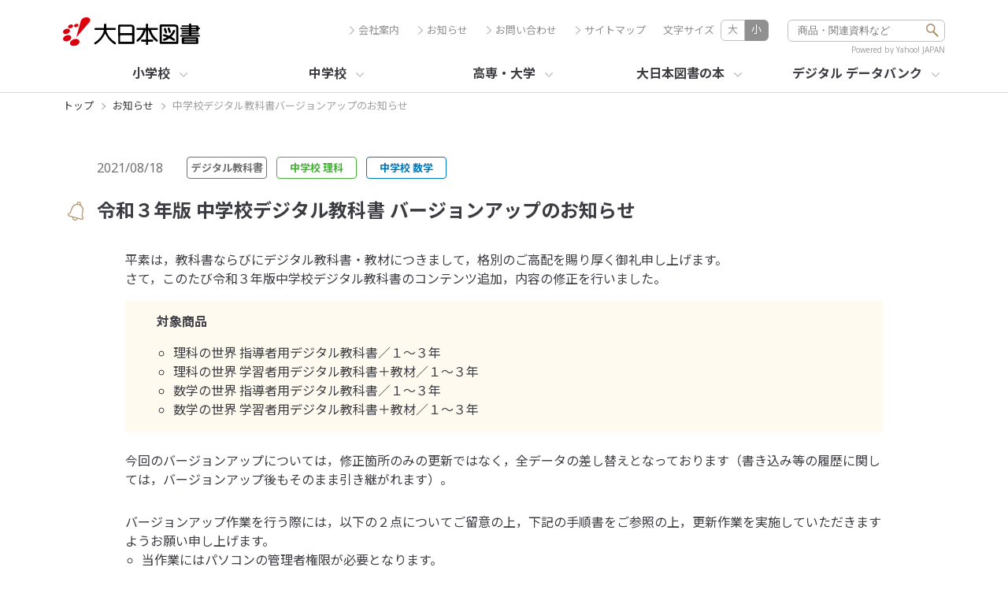

--- FILE ---
content_type: text/html
request_url: https://www.dainippon-tosho.co.jp/news/2021/0818_jh_digital_verup.html
body_size: 161235
content:
<!DOCTYPE html>
<html lang="ja">
<head>
<!-- Google Tag Manager -->
<script>(function(w,d,s,l,i){w[l]=w[l]||[];w[l].push({'gtm.start':
new Date().getTime(),event:'gtm.js'});var f=d.getElementsByTagName(s)[0],
j=d.createElement(s),dl=l!='dataLayer'?'&l='+l:'';j.async=true;j.src=
'https://www.googletagmanager.com/gtm.js?id='+i+dl;f.parentNode.insertBefore(j,f);
})(window,document,'script','dataLayer','GTM-K6FH8CH');</script>
<!-- End Google Tag Manager -->

<meta charset="utf-8">
<meta name="viewport" content="width=device-width,initial-scale=1.0,minimum-scale=1.0">
<meta name="description" content="令和３年版 中学校理科・中学校数学のデジタル教科書・教材のバージョンアップについてご案内します。">
<meta name="keywords" content="新着情報,更新情報,お知らせ,中学校,令和３年版,理科,数学,デジタル教科書,デジタル教材,指導者用,学習者用,バージョンアップ">
<meta name="format-detection" content="telephone=no, email=no, address=no" />
<meta http-equiv="X-UA-Compatible" content="IE=edge">
    
<!-- og properties -->
<meta property="twitter:card" content="summary" />
<meta property="og:type" content="article" />
<meta property="og:locale" content="ja_JP" />
<meta property="og:url" content="https://www.dainippon-tosho.co.jp/news/2021/0818_jh_digital_verup.html" />
<meta property="og:title" content="中学校デジタル教科書 バージョンアップのお知らせ｜大日本図書" />
<meta property="og:description" content="令和３年版 中学校理科・中学校数学のデジタル教科書・教材のバージョンアップについてご案内します。">
<meta property="og:image" content="https://www.dainippon-tosho.co.jp/news/2021/images/og_jh_digital_verup.png" />
<!-- /og properties -->

<link rel="canonical" href="/news/2021/0818_jh_digital_verup.html" />
<!-- 使わないとき 
<meta name="robots" content="noindex, nofollow" />
<!-- /使わないとき -->

<title>令和３年版 中学校デジタル教科書 バージョンアップのお知らせ｜大日本図書</title>

<link rel="preconnect" href="https://fonts.googleapis.com">
<link rel="preconnect" href="https://fonts.gstatic.com" crossorigin>
<link href="https://fonts.googleapis.com/css2?family=Noto+Sans+JP:wght@400;500;700&family=Noto+Sans:wght@400;500;700&display=swap" rel="stylesheet">

<!-- CSS -->
<link rel="stylesheet" href="/common/css/common_2022.css" media="all" />
<link rel="stylesheet" href="/search/search_2022.css" media="all" />
<link rel="stylesheet" href="/news/css/news_article_2022.css" media="all" />

<!-- JS -->
<script src="/common/js/jquery.min.js" charset="UTF-8"></script>
<script src="/common/js/jquery.easing.1.3.js" charset="UTF-8"></script>
<script src="/common/js/lib/jquery.textresizer.js" charset="UTF-8"></script>
<script src="/common/js/lib/jquery.cookie.js" charset="UTF-8"></script>
<script src="/common/js/common_2022.js" charset="UTF-8"></script>
<script src="/search/search_fix_2022.js"></script>

</head>
<body>
<!-- Google Tag Manager (noscript) -->
<noscript><iframe src="https://www.googletagmanager.com/ns.html?id=GTM-K6FH8CH"
height="0" width="0" style="display:none;visibility:hidden"></iframe></noscript>
<!-- End Google Tag Manager (noscript) -->

	<svg version="1.1" xmlns="http://www.w3.org/2000/svg" xmlns:xlink="http://www.w3.org/1999/xlink" xmlns:a="http://ns.adobe.com/AdobeSVGViewerExtensions/3.0/"  xml:space="preserve" width="0" height="0" id="svgdef">
	<defs>
		<symbol id="icon_arrow" width="100%" height="100%" viewBox="0 0 6.33 11">
			<path d="M3.245-1.778a.727.727,0,0,1-.515.211A.727.727,0,0,1,1.992-2.3a.746.746,0,0,1,.223-.533L6.557-7.075l-4.342-4.23a.756.756,0,0,1-.223-.533.727.727,0,0,1,.738-.732.7.7,0,0,1,.509.211L8.064-7.646a.77.77,0,0,1,.26.577A.783.783,0,0,1,8.07-6.5Z" transform="translate(-1.992 12.57)"/>
		</symbol>

		<symbol id="icon_arrow_L" width="100%" height="100%" viewBox="0 0 7.374 12.812">
			<path d="M7.907,0a.847.847,0,0,0,.6.246.846.846,0,0,0,.859-.852.868.868,0,0,0-.26-.621L4.05-6.172,9.106-11.1a.881.881,0,0,0,.26-.621.846.846,0,0,0-.859-.852.818.818,0,0,0-.592.246L2.3-6.836a.9.9,0,0,0-.3.672.912.912,0,0,0,.3.664Z" transform="translate(-1.992 12.57)" fill="#3c3c43"/>
		</symbol>

		<symbol id="icon_slider_arrow" width="100%" height="100%" viewBox="0 0 32.525 32.523">
			<path d="M-9631.226-23085.574a1.5,1.5,0,0,1-1.5-1.436,1.5,1.5,0,0,1,1.435-1.562l17.8-.77.768-17.793a1.5,1.5,0,0,1,1.5-1.436c.021,0,.044,0,.065,0a1.5,1.5,0,0,1,1.435,1.563l-.887,20.543-1.375.059-19.173.828C-9631.182-23085.574-9631.2-23085.574-9631.226-23085.574Z" transform="translate(23151.592 9545.125) rotate(-45)"/>
		</symbol>

		<symbol id="icon_nav_close" width="100%" height="100%" viewBox="0 0 11 11">
			<g data-name="icon_nav_close" transform="translate(-1226.536 -195.536)">
				<path d="M.53,10.53-.53,9.47l10-10L10.53.53Z" transform="translate(1227.066 196.066)" fill="#fff"/>
				<path d="M9.47,10.53l-10-10L.53-.53l10,10Z" transform="translate(1227.066 196.066)" fill="#fff"/>
			</g>
		</symbol>

		<symbol id="icon_triangle" width="100%" height="100%" viewBox="0 0 19 7">
			<path data-name="icon_triangle" d="M9.5,0,19,7H0Z"/>
		</symbol>

		<symbol id="icon_book" width="100%" height="100%" viewBox="0 0 13 18">
			<path data-name="icon_book" d="M292.258,238.808h-9.709a2.471,2.471,0,0,1-2.7-2.086V222.528a1.423,1.423,0,0,1,1.38-1.463h10.113a1.423,1.423,0,0,1,1.38,1.463v12.68a1.424,1.424,0,0,1-1.38,1.463H280.773c.051.27.328,1.16,1.784,1.169h9.7a.485.485,0,0,1,0,.968Zm-9.348-14.754h0V226.4h6.76v-2.349Z" transform="translate(-279.853 -221.065)"/>
		</symbol>

		<symbol id="icon_material" width="100%" height="100%" viewBox="0 0 13 18">
			<g transform="translate(-279.923 -202.472)">
				<path d="M287.875,202.472H280.8a.878.878,0,0,0-.877.877V219.36a.877.877,0,0,0,.875.874h11.123a.876.876,0,0,0,.874-.877V207.4Zm-.2,1.21,3.751,3.756-3.751.008Zm-6.748,15.552V203.472h5.828v3.974a.912.912,0,0,0,.91.909H291.8v10.879Z"/>
				<rect width="7.094" height="0.919" transform="translate(282.744 210.789)"/>
				<rect width="7.094" height="0.919" transform="translate(282.744 213.326)"/>
				<rect width="7.094" height="0.919" transform="translate(282.744 215.861)"/>
			</g>
		</symbol>

		<symbol id="icon_search_check" width="100%" height="100%" viewBox="0 0 20 19.998">
			<path d="M20829,23745a10,10,0,1,1,7.07-2.928A9.939,9.939,0,0,1,20829,23745Zm-3.855-10.75a.751.751,0,0,0-.561.25.743.743,0,0,0,.053,1.055l3.416,3.082,5.357-5.877a.759.759,0,0,0,.2-.545.75.75,0,0,0-1.3-.467l-4.355,4.779-2.307-2.086A.762.762,0,0,0,20825.143,23734.25Z" transform="translate(-20818.998 -23725.002)"/>
		</symbol>

		<symbol id="icon_search_people" width="100%" height="100%" viewBox="0 0 16 17.5">
			<g transform="translate(-291.649 -509.723)">
				<circle cx="5" cy="5" r="5" transform="translate(294.648 509.723)"/>
				<g>
					<path d="M302.809,518.567a6.983,6.983,0,0,0-2.16-.344h-2a6.972,6.972,0,0,0-2.159.344,4.892,4.892,0,0,0,6.319,0Z"/>
					<path d="M303.848,519a5.981,5.981,0,0,1-8.4,0,6.993,6.993,0,0,0-3.8,6.221v2h16v-2A6.994,6.994,0,0,0,303.848,519Z"/>
				</g>
			</g>
		</symbol>

		<symbol id="icon_blank" width="100%" height="100%" viewBox="0 0 12 11">
			<g transform="translate(-335 -3303.799)">
				<rect width="10" height="8" transform="translate(335 3306.799)"/>
				<rect width="10" height="9" transform="translate(336 3304.799)" fill="#fff"/>
				<path d="M1,1V8H9V1H1M0,0H10V9H0Z" transform="translate(337 3303.799)"/>
				<rect width="10" height="3" transform="translate(337 3303.799)"/>
			</g>
		</symbol>

		<symbol id="icon_plus" width="100%" height="100%" viewBox="0 0 14 14">
			<g transform="translate(-342 -162)">
				<line x2="14" transform="translate(342 169)" fill="none" stroke="silver" stroke-width="2"/>
				<line x2="14" transform="translate(349 162) rotate(90)" fill="none" stroke="silver" stroke-width="2"/>
				<rect width="14" height="14" transform="translate(342 162)" fill="none"/>
			</g>
		</symbol>

		<symbol id="icon_minus" width="100%" height="100%" viewBox="0 0 14 2">
			<line x2="14" transform="translate(0 1)" fill="none" stroke="#af8f68" stroke-width="2"/>
		</symbol>

		<symbol id="icon_pencil" width="100%" height="100%" viewBox="0 0 15.34 17.226">
			<path d="M4209.422,3227.337a.5.5,0,0,1,.062.7l-8.669,10.331a.5.5,0,0,1-.187.135h0l-5.713,1.817a.509.509,0,0,1-.651-.547l.8-5.941h0a.472.472,0,0,1,.1-.208l8.669-10.331a.5.5,0,0,1,.7-.062Zm-10,10.493-3.485-2.925-.363,2.675,1.276,1.072,2.572-.822" transform="translate(-4194.259 -3223.116)"/>
		</symbol>

		<symbol id="icon_search_book" width="100%" height="100%" viewBox="0 0 30.964 39.601">
			<g transform="translate(-53.454 -178.842)">
			<path d="M1958.4,204.826a.8.8,0,0,0-.8.8v11.6a.8.8,0,1,0,1.6,0v-11.6A.8.8,0,0,0,1958.4,204.826Z" transform="translate(-1901.918 -16.082)"/>
			<path d="M1958.4,224.3a.8.8,0,0,0-.8.8v2.879a.8.8,0,0,0,1.6,0V225.1A.8.8,0,0,0,1958.4,224.3Z" transform="translate(-1901.918 -16.082)"/>
			<path d="M1986.316,201.2c0-.025,0-.05,0-.075s-.012-.02-.015-.031a.807.807,0,0,0-.1-.216c-.01-.014-.015-.032-.025-.046a.794.794,0,0,0-.215-.193c-.021-.013-.044-.017-.065-.028a.779.779,0,0,0-.168-.071,9.256,9.256,0,0,1-4.018-2.586.794.794,0,0,0-.116-.1c-.014-.011-.024-.024-.038-.034a.809.809,0,0,0-.255-.113c-.009,0-.015-.009-.024-.011a7.067,7.067,0,0,1-4.051-2.392.8.8,0,0,0-.871-.356l-20.368,5a.8.8,0,0,0-.609.777v27.412a.836.836,0,0,0,.02.179,4.692,4.692,0,0,0,4.441,3.33c0,.018,0,.036.008.054.032.116.836,2.829,4.887,2.829a1.148,1.148,0,0,0,.261-.024l20.74-5.13a.8.8,0,0,0,.607-.777V201.32A.789.789,0,0,0,1986.316,201.2Zm-3.219-.1-18.109,4.5a3.563,3.563,0,0,1-2.584-1.655l18.427-4.576A11.847,11.847,0,0,0,1983.1,201.1Zm-4.674-2.784-17.874,4.438a3.62,3.62,0,0,1-2.577-1.652l18.236-4.473A7.2,7.2,0,0,0,1978.423,198.317Zm-21.451,29.71V202.448a5.232,5.232,0,0,0,2.84,1.8v25.793A3.059,3.059,0,0,1,1956.972,228.027Zm4.439,3.314V205.292a5.241,5.241,0,0,0,2.838,1.8v25.8C1962.183,232.738,1961.543,231.645,1961.411,231.341Zm7.984-2.43c.623-3.777,3.8-6.828,7.088-6.828h.048a4.525,4.525,0,0,1,3.483,1.616,6.253,6.253,0,0,1,1.175,5.069c0,.026.005.051,0,.077l-11.709,2.9A6.9,6.9,0,0,1,1969.4,228.911Zm13.441-.473a7.7,7.7,0,0,0-1.6-5.769,6.105,6.105,0,0,0-4.693-2.186c-4.085-.081-7.98,3.628-8.727,8.156a8.48,8.48,0,0,0,.115,3.486l-2.084.515V207.033l18.887-4.69v25.625Z" transform="translate(-1901.918 -16.082)"/>
			<path d="M1979.285,209l-9.233,2.128a.8.8,0,0,0,.178,1.58.858.858,0,0,0,.181-.02l9.234-2.128a.8.8,0,0,0-.36-1.56Z" transform="translate(-1901.918 -16.082)"/>
			<path d="M1979.285,212.8l-9.233,2.128a.8.8,0,0,0,.178,1.58.858.858,0,0,0,.181-.02l9.234-2.128a.8.8,0,0,0-.36-1.56Z" transform="translate(-1901.918 -16.082)"/>
			<path d="M1962.836,207.668a.8.8,0,0,0-.8.8v11.6a.8.8,0,1,0,1.6,0v-11.6A.8.8,0,0,0,1962.836,207.668Z" transform="translate(-1901.918 -16.082)"/>
			<path d="M1962.836,227.141a.8.8,0,0,0-.8.8v2.879a.8.8,0,1,0,1.6,0V227.94A.8.8,0,0,0,1962.836,227.141Z" transform="translate(-1901.918 -16.082)"/>
			</g>
		</symbol>

		<symbol id="icon_search_digitalbook" width="100%" height="100%" viewBox="0 0 39.433 36.577">
			<path d="M2208.327,223.358a2.452,2.452,0,0,0-2.574-1.7v-18.74a3.43,3.43,0,0,0-3.47-3.379h-28.661a3.429,3.429,0,0,0-3.469,3.379v21.8a3.43,3.43,0,0,0,3.469,3.38h17.133a2.14,2.14,0,0,0,.767,1.124l1.6,1.381c1.5,1.292,2.994,2.583,4.463,3.9a6.267,6.267,0,0,0,4.194,1.618h.113a9.31,9.31,0,0,0,4.465-1.126,5.2,5.2,0,0,0,3.069-3.955A13.2,13.2,0,0,0,2208.327,223.358Zm-36.574,1.362v-21.8a1.829,1.829,0,0,1,1.869-1.78h28.661a1.829,1.829,0,0,1,1.87,1.78v18.812a2.066,2.066,0,0,0-1.723-.1V204.31a1.7,1.7,0,0,0-1.7-1.7h-25.563a1.7,1.7,0,0,0-1.695,1.7v5.137a1.506,1.506,0,0,0,1.411,1.5v5.744a1.506,1.506,0,0,0-1.411,1.5v5.137a1.7,1.7,0,0,0,1.695,1.695h20.1c.2.528.4,1.07.624,1.663l-.514-.372-.749-.536a2.435,2.435,0,0,0-1.874-.566,2.3,2.3,0,0,0-1.843,1.284h-17.3A1.829,1.829,0,0,1,2171.753,224.72Zm26.947-2.341-.421-1.115a.586.586,0,0,0-.037-.082l-.362-.972c-.215-.577-.43-1.146-.644-1.7v-9.967a.8.8,0,0,0-.8-.8l-5.554,0a3.593,3.593,0,0,0-2.183,1,3.033,3.033,0,0,0-2.381-1h-5.477a.8.8,0,0,0-.8.8v9.327h0v.664a.8.8,0,0,0,.8.8h4.436a1.6,1.6,0,0,1,1.556.918.8.8,0,0,0,.727.465h2.18a.8.8,0,0,0,.686-.387,2.145,2.145,0,0,1,2.01-.991h.709c.048.148.1.3.154.442l.606,1.609c.277.734.524,1.39.767,2.035h-19.5a.1.1,0,0,1-.1-.1v-5.045a1.508,1.508,0,0,0,1.411-1.5v-5.926a1.508,1.508,0,0,0-1.411-1.5V204.31a.1.1,0,0,1,.1-.1h25.563a.1.1,0,0,1,.1.1V221.9A2.5,2.5,0,0,0,2198.7,222.379Zm-10.86-4.131a3.163,3.163,0,0,0-2.6-1.177h-3.6v-7.727h4.708a1.478,1.478,0,0,1,1.49,1.053Zm6.535-1.6a2.069,2.069,0,0,0-.72.434c-.009,0-.015,0-.023,0h-1.141a3.723,3.723,0,0,0-3.052,1.264v-7.928a1.928,1.928,0,0,1,1.514-1.069h4.684V216.6a2.032,2.032,0,0,0-1.131,0C2194.453,216.618,2194.4,216.636,2194.375,216.646Zm13.469,14.145a3.654,3.654,0,0,1-2.2,2.77,8.247,8.247,0,0,1-3.856.958,4.686,4.686,0,0,1-3.137-1.208c-1.48-1.322-2.984-2.62-4.488-3.917l-1.64-1.415a.618.618,0,0,1-.226-.7.718.718,0,0,1,.638-.47.964.964,0,0,1,.107-.007.926.926,0,0,1,.6.241l.8.575c.593.428,1.186.856,1.831,1.319a1.075,1.075,0,0,0,1.454.189c.217-.157.676-.615.214-1.53-1.028-2.746-1.641-4.376-2.542-6.765l-.61-1.62c-.06-.154-.12-.308-.179-.509a.452.452,0,0,1,.344-.562.436.436,0,0,1,.537.307c.307.769.6,1.546.885,2.324l.4,1.061c.012.03.025.059.039.087l.566,1.5c.138.375.346.941.965,1.031a1.373,1.373,0,0,0,1.224-.684.886.886,0,0,1,1.163-.193,1.329,1.329,0,0,0,1.056.234.775.775,0,0,0,.175-.045,1.31,1.31,0,0,0,.555-.324c.561-.448.656-.463,1.4-.013a1.313,1.313,0,0,0,1.331,0c.935-.356,1.212-.252,1.627.622A11.6,11.6,0,0,1,2207.844,230.791Z" transform="translate(-2170.153 -199.542)"/>
		</symbol>

		<symbol id="icon_search_databank" width="100%" height="100%" viewBox="0 0 35.22 28.346">
			<g transform="translate(-288.53 -184.882)">
			<path d="M2393.47,205.07a.813.813,0,0,0,.059-.31.8.8,0,0,0-.239-.56.727.727,0,0,0-.25-.18.821.821,0,0,0-.88.18.77.77,0,0,0-.23.56.793.793,0,0,0,.23.57,1.062,1.062,0,0,0,.26.17.815.815,0,0,0,.309.06.789.789,0,0,0,.561-.23A.76.76,0,0,0,2393.47,205.07Z" transform="translate(-2100.037 -16.082)"/>
			<path d="M2395.67,205.56a.793.793,0,0,0,.57-.23,1.049,1.049,0,0,0,.17-.26.814.814,0,0,0,.06-.31.765.765,0,0,0-.06-.3.942.942,0,0,0-.17-.27,1.062,1.062,0,0,0-.261-.17.835.835,0,0,0-.879.17.927.927,0,0,0-.17.27.764.764,0,0,0-.06.3.8.8,0,0,0,.239.57A.758.758,0,0,0,2395.67,205.56Z" transform="translate(-2100.037 -16.082)"/>
			<path d="M2398.05,205.33a.784.784,0,0,0,.559.23.819.819,0,0,0,.311-.06.759.759,0,0,0,.43-.43.819.819,0,0,0,.06-.31.769.769,0,0,0-.06-.3.782.782,0,0,0-.17-.26.684.684,0,0,0-.26-.18.8.8,0,0,0-.61,0,.883.883,0,0,0-.44.44.765.765,0,0,0-.06.3.814.814,0,0,0,.06.31A.757.757,0,0,0,2398.05,205.33Z" transform="translate(-2100.037 -16.082)"/>
			<path d="M2421.987,200.964h-31.62a1.8,1.8,0,0,0-1.8,1.8V227.51a1.8,1.8,0,0,0,1.8,1.8h31.62a1.8,1.8,0,0,0,1.8-1.8V202.764A1.8,1.8,0,0,0,2421.987,200.964Zm.2,26.546a.2.2,0,0,1-.2.2h-31.62a.2.2,0,0,1-.2-.2V202.764a.2.2,0,0,1,.2-.2h31.62a.2.2,0,0,1,.2.2Z" transform="translate(-2100.037 -16.082)"/>
			<path d="M2392.927,210.529v4.589a1.8,1.8,0,0,0,1.8,1.8h10.347a1.8,1.8,0,0,0,1.8-1.8v-4.589a1.8,1.8,0,0,0-1.8-1.8h-10.347A1.8,1.8,0,0,0,2392.927,210.529Zm1.6,0a.2.2,0,0,1,.2-.2h10.347a.2.2,0,0,1,.2.2v4.589a.2.2,0,0,1-.2.2h-10.347a.2.2,0,0,1-.2-.2Z" transform="translate(-2100.037 -16.082)"/>
			<path d="M2398.4,218.539h-3.675a1.8,1.8,0,0,0-1.8,1.8v3.636a1.8,1.8,0,0,0,1.8,1.8h3.675a1.8,1.8,0,0,0,1.8-1.8v-3.636A1.8,1.8,0,0,0,2398.4,218.539Zm.2,5.436a.2.2,0,0,1-.2.2h-3.675a.2.2,0,0,1-.2-.2v-3.636a.2.2,0,0,1,.2-.2h3.675a.2.2,0,0,1,.2.2Z" transform="translate(-2100.037 -16.082)"/>
			<path d="M2407.3,218.539h-3.677a1.8,1.8,0,0,0-1.8,1.8v3.636a1.8,1.8,0,0,0,1.8,1.8h3.677a1.8,1.8,0,0,0,1.8-1.8v-3.636A1.8,1.8,0,0,0,2407.3,218.539Zm.2,5.436a.2.2,0,0,1-.2.2h-3.677a.2.2,0,0,1-.2-.2v-3.636a.2.2,0,0,1,.2-.2h3.677a.2.2,0,0,1,.2.2Z" transform="translate(-2100.037 -16.082)"/>
			<path d="M2418.628,210.418h-8.771a.8.8,0,0,0,0,1.6h8.771a.8.8,0,1,0,0-1.6Z" transform="translate(-2100.037 -16.082)"/>
			<path d="M2418.628,213.474h-8.771a.8.8,0,0,0,0,1.6h8.771a.8.8,0,1,0,0-1.6Z" transform="translate(-2100.037 -16.082)"/>
			<path d="M2417.035,221.646l1.55-.694a.8.8,0,0,0-.073-1.488l-6.128-2.055a.8.8,0,0,0-.993,1.066l2.479,5.968a.8.8,0,0,0,.739.493h.018a.8.8,0,0,0,.733-.525l.584-1.6,1.9,1.771a.8.8,0,1,0,1.092-1.17Zm-1.755-.968a.8.8,0,0,0-.434.487l-.283.773-1.019-2.453,2.517.844Z" transform="translate(-2100.037 -16.082)"/>
			</g>
		</symbol>

		<symbol id="icon_search_coaching" width="100%" height="100%" viewBox="0 0 39.599 28.243">
			<g transform="translate(-46.933 -296.854)">
			<path d="M1987.65,435H1954.3a.8.8,0,0,0-.8.8v4.157a4.787,4.787,0,0,0,.914,7.369h-1.233c-1.31.1-3.9,1.234-4.327,4.869V462.44a.8.8,0,1,0,1.6,0l-.006-10.152c.366-3.044,2.611-3.346,2.8-3.367h6.936a3.2,3.2,0,0,1,2.349.911l1.723,1.837a.773.773,0,0,0,.6.253.806.806,0,0,0,.589-.277l3.022-3.5a1.978,1.978,0,0,1,1.092-.755.871.871,0,0,1,.7.27c.4.346.08,1.19-.018,1.419l-5.287,6.579L1963.5,454a.8.8,0,0,0-1.4.527v7.909a.8.8,0,1,0,1.6,0v-2.172h23.952a.8.8,0,0,0,.8-.8V435.8A.8.8,0,0,0,1987.65,435Zm-30.662,5.042a3.223,3.223,0,1,1-3.222,3.223A3.226,3.226,0,0,1,1956.988,440.039Zm29.863,18.629H1963.7v-2.012l.675.769a.817.817,0,0,0,.619.272.8.8,0,0,0,.607-.3l5.945-7.4a.951.951,0,0,0,.088-.136c.414-.806.809-2.434-.336-3.421a2.477,2.477,0,0,0-1.941-.645,3.467,3.467,0,0,0-2.149,1.351l-2.4,2.779-1.135-1.21a4.866,4.866,0,0,0-3.523-1.4h-.582a4.814,4.814,0,0,0-4.471-8.493V436.6h31.754Z" transform="translate(-1901.918 -138.143)"/>
			<path d="M1978.235,446.535a5.235,5.235,0,1,0,5.235,5.235A5.241,5.241,0,0,0,1978.235,446.535Zm3.635,5.235a3.594,3.594,0,0,1-.2,1.13l-2.637-1.585V448.23A3.636,3.636,0,0,1,1981.87,451.77Zm-3.635,3.635a3.632,3.632,0,0,1-.8-7.175v3.539a.8.8,0,0,0,.387.685l3.033,1.822A3.614,3.614,0,0,1,1978.235,455.4Z" transform="translate(-1901.918 -138.143)"/>
			<path d="M1964.773,440.874h17.686a.8.8,0,1,0,0-1.6h-17.686a.8.8,0,0,0,0,1.6Z" transform="translate(-1901.918 -138.143)"/>
			<path d="M1983.259,443.624a.8.8,0,0,0-.8-.8h-10.184a.8.8,0,0,0,0,1.6h10.184A.8.8,0,0,0,1983.259,443.624Z" transform="translate(-1901.918 -138.143)"/>
			</g>
		</symbol>

		<symbol id="icon_search_correction" width="100%" height="100%" viewBox="0 0 43.077 33.386">
			<g transform="translate(-167.585 -294.008)">
			<path d="M2210.9,451.767l-5.138-5.139a.8.8,0,0,0-.566-.234h-.669a4.366,4.366,0,0,1,.345-3.621.836.836,0,0,0,.038-.112.788.788,0,0,0,.054-.157.819.819,0,0,0,0-.178.787.787,0,0,0,0-.11c0-.007-.007-.013-.009-.02a.752.752,0,0,0-.077-.184.819.819,0,0,0-.047-.1,3.965,3.965,0,0,0-.223-.212c-.007,0-.01-.011-.017-.015l-15.731-9.423a.805.805,0,0,0-.564-.1l-17.9,3.487,0,0a.686.686,0,0,0-.089.035.616.616,0,0,0-.075.016c-.031.014-.055.037-.086.051s-.038.021-.057.034a3.262,3.262,0,0,0-1.807,2.422,4.165,4.165,0,0,0,.56,3.257,4.833,4.833,0,0,0-.777,2.947,3.977,3.977,0,0,0,.722,2.181,4.883,4.883,0,0,0-.72,2.918,3.487,3.487,0,0,0,1.372,2.786l13.735,8.819a3.356,3.356,0,0,0,2.243.7,6.676,6.676,0,0,0,.77-.052l.01,0,.016,0c.026,0,.057,0,.082-.005h0a7.256,7.256,0,0,0,.731-.13l5.53-1.131,4.807,4.807a.8.8,0,0,0,.566.234h7.266a.8.8,0,0,0,.566-.234l5.138-5.139a.794.794,0,0,0,.235-.565v-7.267A.794.794,0,0,0,2210.9,451.767Zm-18.675,0a.8.8,0,0,0-.234.565v1.594l-5.316,1.089c-.015,0-.185.042-.429.08-.526-.157-.647-1.259-.65-1.558a1.984,1.984,0,0,1,.988-1.948c.261-.043.441-.084.442-.085l6.868-1.406Zm-8.229-3.3a4.712,4.712,0,0,0,.2,1.3.766.766,0,0,0-.1-.076l-13.678-8.782a2.62,2.62,0,0,1-.567-2.389,1.734,1.734,0,0,1,.678-1.139l13.958,9.117A3.829,3.829,0,0,0,2184,448.466Zm-13.635-2.524a.767.767,0,0,0-.093-.079,2.061,2.061,0,0,1-.6-1.525,3.408,3.408,0,0,1,.376-1.775L2183.178,451a2.745,2.745,0,0,0,1.274.592,4.134,4.134,0,0,0-.452,1.949,4.68,4.68,0,0,0,.2,1.3.872.872,0,0,0-.1-.075Zm25.587,2.1-9.268,1.9c-.014,0-.188.044-.434.081-.526-.159-.647-1.259-.65-1.557,0-1.437.856-1.715.917-1.734l16.373-3.284a5.973,5.973,0,0,0-.027,2.946h-4.929a.8.8,0,0,0-.566.234Zm-7.647-14.25L2202,442l-15.815,3.172a2.274,2.274,0,0,0-.5.194l-13.039-8.516Zm-17.986,17.168a1.975,1.975,0,0,1-.65-1.538,3.438,3.438,0,0,1,.368-1.794l13.141,8.438a2.736,2.736,0,0,0,1.277.592,4,4,0,0,0-.455,1.93,4.68,4.68,0,0,0,.2,1.3.777.777,0,0,0-.1-.076Zm16.358,9.1c-.015,0-.184.043-.427.081-.526-.159-.647-1.259-.65-1.558a1.927,1.927,0,0,1,.993-1.929c.264-.044.437-.085.437-.086L2192,455.56v3.418Zm22.862-.8-4.67,4.67h-6.6l-4.67-4.67v-6.605l4.67-4.67h5.6a.747.747,0,0,0,.141.02c.029,0,.057-.017.086-.02h.778l4.67,4.67Z" transform="translate(-2000.478 -138.143)"/>
			<path d="M2201.569,458.727h0a1.161,1.161,0,1,0,1.161,1.162A1.161,1.161,0,0,0,2201.568,458.726Z" transform="translate(-2000.478 -138.143)"/>
			<path d="M2201.57,450.878h0a1.16,1.16,0,0,0-1.16,1.161l.219,4.553a.941.941,0,0,0,1.882,0l.22-4.553A1.159,1.159,0,0,0,2201.57,450.878Z" transform="translate(-2000.478 -138.143)"/>
			</g>
		</symbol>

		<symbol id="icon_search_bookinfo" width="100%" height="100%" viewBox="0 0 33.972 35.095">
			<g transform="translate(-292.51 -292.506)">
			<path d="M2412.672,444.081a5.786,5.786,0,1,0,5.786,5.787A5.793,5.793,0,0,0,2412.672,444.081Zm0,9.974a4.187,4.187,0,1,1,4.186-4.187A4.192,4.192,0,0,1,2412.672,454.055Z" transform="translate(-2100.037 -138.143)"/>
			<path d="M2426.146,461.606l-4.386-5.228a.8.8,0,0,0-.544-.282.816.816,0,0,0-.467.12l-.978-1.165a8.732,8.732,0,0,0,.532-9.552V434.105l0-.014,0-.015v-.224a.8.8,0,0,0-.476-.732l-.118-.053a5.451,5.451,0,0,1-2.857-2.031.8.8,0,0,0-.685-.387h0l-22.82.066a.8.8,0,0,0-.8.8v30.057a.8.8,0,0,0,.009.118c.135.912,1.08,2.547,3.587,2.823a.776.776,0,0,0,.154.031c.024,0,.045-.012.068-.014.168.013.321.039.5.039H2419.5a.8.8,0,0,0,.8-.8v-.488l1.593,1.9a1.593,1.593,0,0,0,2.237.192l1.822-1.53a1.588,1.588,0,0,0,.191-2.237Zm-7.417-3.731-.8-.959a8.782,8.782,0,0,0,.777-.651l.805.959Zm-6.056-.8a7.2,7.2,0,1,1,7.2-7.2A7.211,7.211,0,0,1,2412.673,457.071Zm4.121-23.78H2396.3a1.777,1.777,0,0,1-1.013-.641,1.913,1.913,0,0,1-.225-.34l20.679-.06A4.991,4.991,0,0,0,2416.794,433.291Zm-22.648,28.2V433.765a3.606,3.606,0,0,0,1.351.945v28.061A1.911,1.911,0,0,1,2394.146,461.494Zm24.557,1.476H2397.1V434.891H2418.7v8.583a8.805,8.805,0,1,0-2.158,14.287l.979,1.166a.912.912,0,0,0-.017,1.024l1.2,1.425Zm4.418,1.18-3.88-4.615,1.808-1.516,3.875,4.6Z" transform="translate(-2100.037 -138.143)"/>
			</g>
		</symbol>

		<symbol id="icon_faq" width="100%" height="100%" viewBox="0 0 42.167 40">
			<g transform="translate(-603.907 -512.866)">
			<path d="M639.2,527.188h-8.181V519.74a6.881,6.881,0,0,0-6.874-6.874H610.782a6.882,6.882,0,0,0-6.875,6.874v7.606a6.878,6.878,0,0,0,5.443,6.717c-.288,1.433-.871,2.37-1.655,2.619a.953.953,0,0,0,.269,1.861h.1a8.391,8.391,0,0,0,6.844-4.324h4.06v7.449a6.881,6.881,0,0,0,6.873,6.874h9.243a8.39,8.39,0,0,0,6.845,4.324h.1a.953.953,0,0,0,.269-1.861c-.786-.249-1.369-1.186-1.655-2.619a6.878,6.878,0,0,0,5.441-6.717v-7.606A6.882,6.882,0,0,0,639.2,527.188Zm-24.894,5.127a.953.953,0,0,0-.875.575,6.211,6.211,0,0,1-2.582,2.855,9.612,9.612,0,0,0,.531-2.4.955.955,0,0,0-.892-1.048,4.969,4.969,0,0,1-4.676-4.952V519.74a4.975,4.975,0,0,1,4.97-4.969h13.363a4.974,4.974,0,0,1,4.969,4.969v7.606a4.9,4.9,0,0,1-.333,1.746,4.964,4.964,0,0,1-4.636,3.223h-9.839Zm29.864,9.354a4.969,4.969,0,0,1-4.675,4.954.951.951,0,0,0-.892,1.048,9.672,9.672,0,0,0,.529,2.4,6.231,6.231,0,0,1-2.582-2.855.953.953,0,0,0-.874-.575h-9.841a4.975,4.975,0,0,1-4.969-4.969V534.22h3.279a6.881,6.881,0,0,0,6.64-5.127H639.2a4.976,4.976,0,0,1,4.97,4.97Z"/>
			<g transform="translate(625.366 536.754)">
			  <path d="M621.933,534.362a1.366,1.366,0,1,1,1.371,1.431A1.373,1.373,0,0,1,621.933,534.362Zm5.65,0a1.366,1.366,0,1,1,1.357,1.431A1.37,1.37,0,0,1,627.583,534.362Zm5.65,0a1.366,1.366,0,1,1,1.357,1.431A1.37,1.37,0,0,1,633.233,534.362Z" transform="translate(-621.933 -532.931)"/>
			</g>
			<path d="M617.085,520.121a1.163,1.163,0,0,0-1.268-1.221,2.3,2.3,0,0,0-1.655.834l-1.207-1.1a4.123,4.123,0,0,1,3.131-1.491c1.788,0,3.1.924,3.1,2.832,0,2.117-2.594,2.833-2.37,4.935h-1.908C614.55,522.507,617.085,521.538,617.085,520.121Zm-2.58,7.32a1.366,1.366,0,1,1,1.357,1.431A1.361,1.361,0,0,1,614.505,527.441Z" transform="translate(1.724 0.814)"/>
			</g>
		</symbol>

		<symbol id="icon_curriculum" width="100%" height="100%" viewBox="0 0 31.726 44">
			<g transform="translate(-591.815 -424.015)">
			<path d="M623.256,435.927l-11.607-11.62a.978.978,0,0,0-.692-.286h-1.115a.217.217,0,0,0-.029-.006.265.265,0,0,0-.029.006H593.736a1.923,1.923,0,0,0-1.921,1.921v40.151a1.925,1.925,0,0,0,1.923,1.922H621.62a1.922,1.922,0,0,0,1.921-1.921V436.618A.98.98,0,0,0,623.256,435.927Zm-2.321.442-10.144-.064V426.214Zm-27.166,29.723-.031-40.118h15.1v10.331a2.03,2.03,0,0,0,2.028,2.027h10.724v27.728Z"/>
			<path d="M614.922,448.194a.916.916,0,0,0-.916.916v3.537H598.734V449.11a.916.916,0,0,0-1.833,0v4.453a.916.916,0,0,0,.916.916h17.1a.917.917,0,0,0,.916-.916V449.11A.917.917,0,0,0,614.922,448.194Z" transform="translate(1.128 5.363)"/>
			<path d="M605.226,451.783a.913.913,0,0,0,1.235,0l5.656-5.163a.916.916,0,0,0-.618-1.593h-2.59v-5.464a.916.916,0,0,0-.916-.916h-4.3a.916.916,0,0,0-.916.916v5.464h-2.59a.916.916,0,0,0-.618,1.593Zm-1.532-4.924a.917.917,0,0,0,.916-.916v-5.464h2.466v5.464a.917.917,0,0,0,.916.916h1.145l-3.293,3.007-3.3-3.007Z" transform="translate(1.653 3.246)"/>
			</g>
		</symbol>

		<symbol id="icon_kakudai" width="100%" height="100%" viewBox="0 0 40 39.8">
			<g transform="translate(-1305.058 -320.682)">
			<path d="M1344.285,354.732l-7.349-7.349a.9.9,0,0,0-1.188-.066l-1.951-1.843a15.892,15.892,0,1,0-3.694,3.758l1.9,1.8-.045.045a.91.91,0,0,0,0,1.286l7.349,7.349a2.637,2.637,0,0,0,3.731,0l1.245-1.246a2.638,2.638,0,0,0,0-3.731Zm-37.407-18.262a13.969,13.969,0,1,1,13.968,13.969A13.983,13.983,0,0,1,1306.878,336.47Zm25.9,10.542,1.643,1.552-1.153,1.154-1.642-1.553ZM1343,357.176l-1.246,1.246a.84.84,0,0,1-1.158,0l-6.705-6.706,2.4-2.4,6.706,6.707a.817.817,0,0,1,0,1.157Z"/>
			<path d="M1326.062,333.652c-.094.207-.226.6-.339.961a4.82,4.82,0,0,1,3.6,4.582c0,2.62-1.564,5.2-6.146,5.882l-1.244-1.961c3.6-.4,5.071-2.206,5.071-4.034a2.773,2.773,0,0,0-1.922-2.62,14.515,14.515,0,0,1-3.941,5.656c.133.49.284.943.434,1.4l-2.15.641c-.075-.227-.169-.491-.244-.754a6.583,6.583,0,0,1-2.885.754,2.426,2.426,0,0,1-2.526-2.734c0-2.375,1.979-4.9,4.581-6.127.057-.792.113-1.584.188-2.338h-.6c-.981,0-2.432-.075-3.3-.113l-.076-2.168a30.592,30.592,0,0,0,3.45.245h.716l.114-1a7.451,7.451,0,0,0,.055-1.112l2.453.056a6.889,6.889,0,0,0-.264,1c-.076.3-.133.641-.189,1a31.191,31.191,0,0,0,6.334-.792l.019,2.15a54.375,54.375,0,0,1-6.636.678c-.057.547-.113,1.112-.132,1.678a12.549,12.549,0,0,1,2.79-.339h.32a11.135,11.135,0,0,0,.171-1.112Zm-7.353,7.616a26.023,26.023,0,0,1-.395-3.733,4.885,4.885,0,0,0-2.339,3.432c0,.584.264.905.867.905A3.967,3.967,0,0,0,1318.71,341.268Zm1.7-4.676a21.777,21.777,0,0,0,.207,3.093,10.691,10.691,0,0,0,2.358-3.545,9.12,9.12,0,0,0-2.565.415Z" transform="translate(-0.786 -0.732)"/>
			</g>
		</symbol>

		<symbol id="icon_digital" width="100%" height="100%" viewBox="0 0 40 37.103">
			<path d="M2208.877,223.7a2.488,2.488,0,0,0-2.612-1.721V202.97a3.478,3.478,0,0,0-3.519-3.428h-29.073a3.478,3.478,0,0,0-3.519,3.428v22.112a3.479,3.479,0,0,0,3.519,3.429h17.379a2.168,2.168,0,0,0,.778,1.14l1.622,1.4c1.519,1.311,3.037,2.62,4.527,3.951a6.357,6.357,0,0,0,4.255,1.641h.115a9.444,9.444,0,0,0,4.529-1.142,5.279,5.279,0,0,0,3.113-4.012A13.4,13.4,0,0,0,2208.877,223.7Zm-37.1,1.382V202.97a1.856,1.856,0,0,1,1.9-1.806h29.073a1.856,1.856,0,0,1,1.9,1.806v19.082a2.1,2.1,0,0,0-1.748-.1V204.379a1.723,1.723,0,0,0-1.72-1.72h-25.931a1.722,1.722,0,0,0-1.719,1.72v5.211a1.528,1.528,0,0,0,1.431,1.524v5.827a1.528,1.528,0,0,0-1.431,1.524v5.211a1.721,1.721,0,0,0,1.719,1.719h20.393c.2.536.407,1.085.632,1.687l-.521-.377-.759-.544a2.47,2.47,0,0,0-1.9-.574,2.331,2.331,0,0,0-1.87,1.3h-17.544A1.856,1.856,0,0,1,2171.776,225.082Zm27.335-2.375-.427-1.131a.57.57,0,0,0-.037-.083l-.367-.986c-.219-.585-.436-1.163-.653-1.723v-10.11a.812.812,0,0,0-.811-.812l-5.634,0a3.648,3.648,0,0,0-2.215,1.016,3.075,3.075,0,0,0-2.415-1.019H2181a.811.811,0,0,0-.812.812v9.461h0v.674a.811.811,0,0,0,.812.812h4.5a1.625,1.625,0,0,1,1.579.931.811.811,0,0,0,.738.472h2.211a.815.815,0,0,0,.7-.393,2.175,2.175,0,0,1,2.039-1.005h.72c.048.15.1.3.156.448l.615,1.632c.281.745.531,1.41.777,2.064h-19.782a.1.1,0,0,1-.1-.1v-5.118a1.53,1.53,0,0,0,1.431-1.525v-6.011a1.53,1.53,0,0,0-1.431-1.525v-5.117a.1.1,0,0,1,.1-.1h25.931a.1.1,0,0,1,.1.1v17.839A2.537,2.537,0,0,0,2199.111,222.707Zm-11.016-4.19a3.209,3.209,0,0,0-2.635-1.194h-3.653v-7.838h4.775a1.5,1.5,0,0,1,1.512,1.068Zm6.628-1.625a2.1,2.1,0,0,0-.73.44c-.009,0-.015,0-.023,0h-1.158a3.776,3.776,0,0,0-3.1,1.282v-8.042a1.956,1.956,0,0,1,1.536-1.084H2196v7.361a2.061,2.061,0,0,0-1.147,0C2194.8,216.863,2194.748,216.882,2194.723,216.892Zm13.663,14.348a3.707,3.707,0,0,1-2.229,2.81,8.362,8.362,0,0,1-3.91.972,4.754,4.754,0,0,1-3.183-1.225c-1.5-1.341-3.027-2.658-4.553-3.973l-1.663-1.435a.625.625,0,0,1-.229-.713.728.728,0,0,1,.647-.477.976.976,0,0,1,.109-.007.938.938,0,0,1,.611.244l.811.583c.6.434,1.2.868,1.857,1.338a1.091,1.091,0,0,0,1.475.192c.22-.159.686-.624.217-1.552-1.042-2.786-1.664-4.439-2.578-6.862l-.619-1.643c-.061-.156-.122-.312-.181-.516a.458.458,0,0,1,.348-.57.443.443,0,0,1,.546.311c.311.78.6,1.568.9,2.357l.4,1.076c.013.03.025.06.039.088l.575,1.519c.139.38.351.955.979,1.046a1.394,1.394,0,0,0,1.242-.694.9.9,0,0,1,1.179-.2,1.349,1.349,0,0,0,1.071.237.791.791,0,0,0,.178-.046,1.326,1.326,0,0,0,.564-.329c.568-.454.665-.47,1.424-.013a1.331,1.331,0,0,0,1.35,0c.949-.361,1.23-.256,1.651.631A11.773,11.773,0,0,1,2208.387,231.24Z" transform="translate(-2170.154 -199.542)"/>
		</symbol>


		<!-- ▼ 教科書ページ丸アイコン ▼ -->
		<symbol id="icon_worksheet" width="100%" height="100%" viewBox="0 0 30 30">
			<g transform="translate(-256.303 -385.012)">
			<circle cx="15" cy="15" r="15" transform="translate(256.303 385.012)" fill="#fff"/>
			<path d="M15,1A14,14,0,0,0,5.1,24.9,14,14,0,1,0,24.9,5.1,13.908,13.908,0,0,0,15,1m0-1A15,15,0,1,1,0,15,15,15,0,0,1,15,0Z" transform="translate(256.303 385.012)"/>
			<g transform="translate(-176.535 -386.385) rotate(30)">
			  <path d="M0-.5H5.81a.5.5,0,0,1,.5.5V15.387a.5.5,0,0,1-.5.5H0a.5.5,0,0,1-.5-.5V0A.5.5,0,0,1,0-.5ZM5.31.5H.5V14.887H5.31Z" transform="translate(778.144 446.089)"/>
			  <path d="M783.954,490.813a.5.5,0,0,1,.463.689l-2.575,6.3a.859.859,0,0,1-1.588,0l-2.572-6.223a.5.5,0,0,1,.456-.691l5.81-.075Zm-2.907,6.289,2.159-5.279-4.318.056Z" transform="translate(0 -29.837)"/>
			  <g transform="translate(780.003 446.089)">
				<path d="M0,15.887a.5.5,0,0,1-.5-.5V0A.5.5,0,0,1,0-.5.5.5,0,0,1,.5,0V15.387A.5.5,0,0,1,0,15.887Z"/>
				<path d="M0,15.887a.5.5,0,0,1-.5-.5V0A.5.5,0,0,1,0-.5.5.5,0,0,1,.5,0V15.387A.5.5,0,0,1,0,15.887Z" transform="translate(2.092)"/>
			  </g>
			  <path d="M785.726,505.036l-.73,1.786a.288.288,0,0,1-.534,0l-.739-1.787Z" transform="translate(-3.681 -38.891)"/>
			  <path d="M783.724,504.536h2a.5.5,0,0,1,.463.689l-.73,1.786a.788.788,0,0,1-1.458,0l-.739-1.787a.5.5,0,0,1,.462-.691Zm1.258,1h-.51l.256.62Z" transform="translate(-3.681 -38.891)"/>
			</g>
			</g>
		</symbol>

		<symbol id="icon_drill" width="100%" height="100%" viewBox="0 0 30 30">
			<g transform="translate(-256.303 -385.012)">
			<circle cx="15" cy="15" r="15" transform="translate(256.303 385.012)" fill="#fff"/>
			<path d="M15,1A14,14,0,0,0,5.1,24.9,14,14,0,1,0,24.9,5.1,13.908,13.908,0,0,0,15,1m0-1A15,15,0,1,1,0,15,15,15,0,0,1,15,0Z" transform="translate(256.303 385.012)"/>
			<g transform="translate(-176.535 -386.385) rotate(30)">
			  <path d="M0-.5H5.81a.5.5,0,0,1,.5.5V15.387a.5.5,0,0,1-.5.5H0a.5.5,0,0,1-.5-.5V0A.5.5,0,0,1,0-.5ZM5.31.5H.5V14.887H5.31Z" transform="translate(778.144 446.089)"/>
			  <path d="M783.954,490.813a.5.5,0,0,1,.463.689l-2.575,6.3a.859.859,0,0,1-1.588,0l-2.572-6.223a.5.5,0,0,1,.456-.691l5.81-.075Zm-2.907,6.289,2.159-5.279-4.318.056Z" transform="translate(0 -29.837)"/>
			  <g transform="translate(780.003 446.089)">
				<path d="M0,15.887a.5.5,0,0,1-.5-.5V0A.5.5,0,0,1,0-.5.5.5,0,0,1,.5,0V15.387A.5.5,0,0,1,0,15.887Z"/>
				<path d="M0,15.887a.5.5,0,0,1-.5-.5V0A.5.5,0,0,1,0-.5.5.5,0,0,1,.5,0V15.387A.5.5,0,0,1,0,15.887Z" transform="translate(2.092)"/>
			  </g>
			  <path d="M785.726,505.036l-.73,1.786a.288.288,0,0,1-.534,0l-.739-1.787Z" transform="translate(-3.681 -38.891)"/>
			  <path d="M783.724,504.536h2a.5.5,0,0,1,.463.689l-.73,1.786a.788.788,0,0,1-1.458,0l-.739-1.787a.5.5,0,0,1,.462-.691Zm1.258,1h-.51l.256.62Z" transform="translate(-3.681 -38.891)"/>
			</g>
			</g>
		</symbol>

		<symbol id="icon_simulation" width="100%" height="100%" viewBox="0 0 30 30">
			<g transform="translate(-256.303 -385.013)">
			<circle cx="15" cy="15" r="15" transform="translate(256.303 385.013)" fill="#fff"/>
			<path d="M15,1A14,14,0,0,0,5.1,24.9,14,14,0,1,0,24.9,5.1,13.908,13.908,0,0,0,15,1m0-1A15,15,0,1,1,0,15,15,15,0,0,1,15,0Z" transform="translate(256.303 385.013)"/>
			<path d="M1690.508,157.855a1.665,1.665,0,0,1,1.567,1.145c.3.79.595,1.6.875,2.379q.172.478.345.956a.512.512,0,0,1,.033.072c.139.381.2.55.243.663.072.2.083.224.308.852a2.065,2.065,0,0,1,1.605-.757,2.135,2.135,0,0,1,1.187.359.771.771,0,0,0,.066.04c.019-.013.048-.034.089-.069a2.339,2.339,0,0,1,1.463-.675,2.72,2.72,0,0,1,1.382.5l.051-.024c.041-.019.087-.041.14-.062a3.367,3.367,0,0,1,1.222-.274,2.224,2.224,0,0,1,1.965,1.56,13.383,13.383,0,0,1,1.037,7.492,4.892,4.892,0,0,1-2.774,3.726,8.614,8.614,0,0,1-4.135,1.119q-.109,0-.219,0a5.707,5.707,0,0,1-3.87-1.544c-1.421-1.313-2.889-2.624-4.31-3.892q-.779-.7-1.558-1.393a1.963,1.963,0,0,1,1.007-3.471,1.748,1.748,0,0,1,.32-.03,2.2,2.2,0,0,1,1.306.5q.424.314.849.632c.381.285.772.576,1.163.864-.776-2.144-1.316-3.627-1.985-5.467l-.8-2.195-.062-.169c-.067-.181-.137-.368-.192-.567a1.731,1.731,0,0,1,1.073-2.166A1.86,1.86,0,0,1,1690.508,157.855Zm1.908,4.97a.52.52,0,0,1-.033-.073q-.188-.517-.373-1.035c-.279-.776-.567-1.578-.867-2.357a.688.688,0,0,0-.634-.505.865.865,0,0,0-.282.051.746.746,0,0,0-.436.955c.043.156.1.315.165.483.022.059.044.118.065.177l.8,2.194c.726,2,1.3,3.571,2.187,6.024.006.017.024.054.04.087a1.309,1.309,0,0,1,.14.4.718.718,0,0,1-.281.687.727.727,0,0,1-.443.156.918.918,0,0,1-.642-.324c-.021-.021-.054-.053-.066-.062-.554-.4-1.11-.818-1.649-1.22q-.423-.316-.846-.63a1.207,1.207,0,0,0-.71-.3.737.737,0,0,0-.137.013c-.63.117-.8.436-.866.667a.951.951,0,0,0,.344,1.077q.777.7,1.556,1.391c1.424,1.271,2.9,2.585,4.322,3.9a4.686,4.686,0,0,0,3.22,1.279l.191,0a7.643,7.643,0,0,0,3.662-1,3.9,3.9,0,0,0,2.256-2.98,12.231,12.231,0,0,0-.955-6.941c-.394-.859-.741-.977-1.056-.977a2.42,2.42,0,0,0-.855.2c-.021.008-.049.022-.078.035a1.1,1.1,0,0,1-.493.133.916.916,0,0,1-.488-.146,1.885,1.885,0,0,0-.881-.371,1.447,1.447,0,0,0-.824.444,1.123,1.123,0,0,1-.719.312,1.151,1.151,0,0,1-.629-.22,1.14,1.14,0,0,0-.634-.192,1.045,1.045,0,0,0-.863.432,1.127,1.127,0,0,1-.845.59c-.509,0-.683-.49-.81-.848l-.015-.043c-.237-.659-.246-.685-.318-.881C1692.593,163.31,1692.536,163.155,1692.416,162.825Z" transform="translate(-1424.189 233.156)"/>
			</g>
		</symbol>

		<symbol id="icon_movie" width="100%" height="100%" viewBox="0 0 30 30">
			<g transform="translate(-256.303 -385.013)">
			<circle cx="15" cy="15" r="15" transform="translate(256.303 385.013)" fill="#fff"/>
			<path d="M15,1A14,14,0,0,0,5.1,24.9,14,14,0,1,0,24.9,5.1,13.908,13.908,0,0,0,15,1m0-1A15,15,0,1,1,0,15,15,15,0,0,1,15,0Z" transform="translate(256.303 385.013)"/>
			<path d="M6.7,2.279a1.5,1.5,0,0,1,2.6,0l5.415,9.477A1.5,1.5,0,0,1,13.415,14H2.585a1.5,1.5,0,0,1-1.3-2.244Z" transform="translate(259.303 396.012) rotate(-30)"/>
			</g>
		</symbol>

		<symbol id="icon_pdf" width="100%" height="100%" viewBox="0 0 30 30">
			<g transform="translate(-256.303 -385.012)">
			<circle cx="15" cy="15" r="15" transform="translate(256.303 385.012)" fill="#fff"/>
			<path d="M15,1A14,14,0,0,0,5.1,24.9,14,14,0,1,0,24.9,5.1,13.908,13.908,0,0,0,15,1m0-1A15,15,0,1,1,0,15,15,15,0,0,1,15,0Z" transform="translate(256.303 385.012)"/>
			<g transform="translate(264.559 390.572)">
				<path d="M887.771,621.035h8.092a.5.5,0,0,1,.36.153l5.395,5.61a.5.5,0,0,1,.14.347v13.271a.5.5,0,0,1-.5.5H887.771a.5.5,0,0,1-.5-.5V621.535A.5.5,0,0,1,887.771,621.035Zm7.879,1h-7.379v17.881h12.487v-12.57Z" transform="translate(-887.771 -621.535)"/>
				<path d="M5.395,6.11a.5.5,0,0,1-.36-.153L-.36.347A.5.5,0,0,1-.347-.36.5.5,0,0,1,.36-.347l5.395,5.61a.5.5,0,0,1-.36.847Z" transform="translate(8.092)"/>
			</g>
			<rect width="16.858" height="6.743" rx="1" transform="translate(262.873 398.486)"/>
			<path d="M-1.9-2.224a.726.726,0,0,1,.6.286,1.329,1.329,0,0,1,.228.842,1.312,1.312,0,0,1-.236.848.746.746,0,0,1-.6.288A.714.714,0,0,1-2.29-.046.893.893,0,0,1-2.518-.24H-2.55a1.712,1.712,0,0,1,.032.32V.96h-.6V-2.184h.484l.084.284h.028a.8.8,0,0,1,.236-.228A.7.7,0,0,1-1.9-2.224Zm-.192.476a.363.363,0,0,0-.328.146.827.827,0,0,0-.1.438V-1.1a1.02,1.02,0,0,0,.094.486.356.356,0,0,0,.342.17.325.325,0,0,0,.3-.17,1,1,0,0,0,.1-.49Q-1.682-1.748-2.09-1.748ZM.23.04A.728.728,0,0,1-.364-.246a1.321,1.321,0,0,1-.23-.842,1.328,1.328,0,0,1,.232-.848.743.743,0,0,1,.608-.288.74.74,0,0,1,.388.092.73.73,0,0,1,.24.228h.02Q.882-1.968.866-2.09A1.921,1.921,0,0,1,.85-2.34v-.7h.6V0H.99L.874-.284H.85a.763.763,0,0,1-.236.23A.706.706,0,0,1,.23.04ZM.438-.436A.387.387,0,0,0,.782-.582.82.82,0,0,0,.89-1.02v-.064a.985.985,0,0,0-.1-.486A.381.381,0,0,0,.43-1.74a.35.35,0,0,0-.308.17.891.891,0,0,0-.112.49A.85.85,0,0,0,.122-.6.362.362,0,0,0,.438-.436Zm2.96-1.3H2.882V0h-.6V-1.736H1.958v-.288l.328-.16v-.16a.836.836,0,0,1,.094-.434A.511.511,0,0,1,2.648-3a1.187,1.187,0,0,1,.41-.064,1.659,1.659,0,0,1,.316.028,1.269,1.269,0,0,1,.232.064l-.152.436q-.068-.02-.15-.038a.85.85,0,0,0-.182-.018.214.214,0,0,0-.182.076.307.307,0,0,0-.058.192v.136H3.4Z" transform="translate(270.802 403.359)" fill="#fff"/>
			</g>
		</symbol>

		<symbol id="icon_paper" width="100%" height="100%" viewBox="0 0 30 30">
			<g transform="translate(-256.303 -385.012)">
			<circle cx="15" cy="15" r="15" transform="translate(256.303 385.012)" fill="#fff"/>
			<path d="M15,1A14,14,0,0,0,5.1,24.9,14,14,0,1,0,24.9,5.1,13.908,13.908,0,0,0,15,1m0-1A15,15,0,1,1,0,15,15,15,0,0,1,15,0Z" transform="translate(256.303 385.012)"/>
			<g transform="translate(264.559 390.572)">
				<path d="M887.771,621.035h8.092a.5.5,0,0,1,.36.153l5.395,5.61a.5.5,0,0,1,.14.347v13.271a.5.5,0,0,1-.5.5H887.771a.5.5,0,0,1-.5-.5V621.535A.5.5,0,0,1,887.771,621.035Zm7.879,1h-7.379v17.881h12.487v-12.57Z" transform="translate(-887.771 -621.535)"/>
				<path d="M5.395,6.11a.5.5,0,0,1-.36-.153L-.36.347A.5.5,0,0,1-.347-.36.5.5,0,0,1,.36-.347l5.395,5.61a.5.5,0,0,1-.36.847Z" transform="translate(8.092)"/>
			</g>
			<!--
			<rect width="16.858" height="6.743" rx="1" transform="translate(262.873 398.486)"/>
			<path d="M-1.9-2.224a.726.726,0,0,1,.6.286,1.329,1.329,0,0,1,.228.842,1.312,1.312,0,0,1-.236.848.746.746,0,0,1-.6.288A.714.714,0,0,1-2.29-.046.893.893,0,0,1-2.518-.24H-2.55a1.712,1.712,0,0,1,.032.32V.96h-.6V-2.184h.484l.084.284h.028a.8.8,0,0,1,.236-.228A.7.7,0,0,1-1.9-2.224Zm-.192.476a.363.363,0,0,0-.328.146.827.827,0,0,0-.1.438V-1.1a1.02,1.02,0,0,0,.094.486.356.356,0,0,0,.342.17.325.325,0,0,0,.3-.17,1,1,0,0,0,.1-.49Q-1.682-1.748-2.09-1.748ZM.23.04A.728.728,0,0,1-.364-.246a1.321,1.321,0,0,1-.23-.842,1.328,1.328,0,0,1,.232-.848.743.743,0,0,1,.608-.288.74.74,0,0,1,.388.092.73.73,0,0,1,.24.228h.02Q.882-1.968.866-2.09A1.921,1.921,0,0,1,.85-2.34v-.7h.6V0H.99L.874-.284H.85a.763.763,0,0,1-.236.23A.706.706,0,0,1,.23.04ZM.438-.436A.387.387,0,0,0,.782-.582.82.82,0,0,0,.89-1.02v-.064a.985.985,0,0,0-.1-.486A.381.381,0,0,0,.43-1.74a.35.35,0,0,0-.308.17.891.891,0,0,0-.112.49A.85.85,0,0,0,.122-.6.362.362,0,0,0,.438-.436Zm2.96-1.3H2.882V0h-.6V-1.736H1.958v-.288l.328-.16v-.16a.836.836,0,0,1,.094-.434A.511.511,0,0,1,2.648-3a1.187,1.187,0,0,1,.41-.064,1.659,1.659,0,0,1,.316.028,1.269,1.269,0,0,1,.232.064l-.152.436q-.068-.02-.15-.038a.85.85,0,0,0-.182-.018.214.214,0,0,0-.182.076.307.307,0,0,0-.058.192v.136H3.4Z" transform="translate(270.802 403.359)" fill="#fff"/>
			-->
			</g>
		</symbol>

		<symbol id="icon_graph" width="100%" height="100%" viewBox="0 0 30 30">
			<g transform="translate(-256.803 -385.332)">
			<circle cx="15" cy="15" r="15" transform="translate(256.803 385.332)" fill="#fff"/>
			<path d="M15,1A14,14,0,0,0,5.1,24.9,14,14,0,1,0,24.9,5.1,13.908,13.908,0,0,0,15,1m0-1A15,15,0,1,1,0,15,15,15,0,0,1,15,0Z" transform="translate(256.803 385.332)"/>
			<g transform="translate(541.375 -1280.332)">
			<path d="M-260.572,1688.658h-18a.5.5,0,0,1-.5-.5v-15.494a.5.5,0,0,1,.5-.5.5.5,0,0,1,.5.5v14.994h17.5a.5.5,0,0,1,.5.5A.5.5,0,0,1-260.572,1688.658Z"/>
			<rect width="2.4" height="9.605" transform="translate(-269.363 1688.158) rotate(180)" fill="#fff"/>
			<path d="M0-.5H2.4a.5.5,0,0,1,.5.5V9.605a.5.5,0,0,1-.5.5H0a.5.5,0,0,1-.5-.5V0A.5.5,0,0,1,0-.5ZM1.9.5H.5V9.105H1.9Z" transform="translate(-269.363 1688.158) rotate(180)"/>
			<rect width="2.4" height="5.115" transform="translate(-273.9 1688.158) rotate(180)" fill="#fff"/>
			<path d="M0-.5H2.4a.5.5,0,0,1,.5.5V5.115a.5.5,0,0,1-.5.5H0a.5.5,0,0,1-.5-.5V0A.5.5,0,0,1,0-.5ZM1.9.5H.5V4.615H1.9Z" transform="translate(-273.9 1688.158) rotate(180)"/>
			<rect width="2.4" height="9.605" transform="translate(-260.289 1688.158) rotate(180)" fill="#fff"/>
			<path d="M0-.5H2.4a.5.5,0,0,1,.5.5V9.605a.5.5,0,0,1-.5.5H0a.5.5,0,0,1-.5-.5V0A.5.5,0,0,1,0-.5ZM1.9.5H.5V9.105H1.9Z" transform="translate(-260.289 1688.158) rotate(180)"/>
			<rect width="2.4" height="7.083" transform="translate(-264.826 1688.158) rotate(180)" fill="#fff"/>
			<path d="M0-.5H2.4a.5.5,0,0,1,.5.5V7.083a.5.5,0,0,1-.5.5H0a.5.5,0,0,1-.5-.5V0A.5.5,0,0,1,0-.5ZM1.9.5H.5V6.583H1.9Z" transform="translate(-264.826 1688.158) rotate(180)"/>
			<path d="M-275.1,1678.326a.5.5,0,0,1-.38-.175.5.5,0,0,1,.055-.7l4.537-3.879a.5.5,0,0,1,.582-.049l4.27,2.562,4.275-2.753a.5.5,0,0,1,.691.15.5.5,0,0,1-.15.691l-4.537,2.921a.5.5,0,0,1-.528.008l-4.228-2.537-4.263,3.646A.5.5,0,0,1-275.1,1678.326Z"/>
			<circle cx="0.917" cy="0.917" r="0.917" transform="translate(-276.017 1676.908)" fill="#fff"/>
			<path d="M.917-.5A1.417,1.417,0,1,1-.5.917,1.419,1.419,0,0,1,.917-.5Zm0,1.835A.417.417,0,1,0,.5.917.418.418,0,0,0,.917,1.335Z" transform="translate(-276.017 1676.908)"/>
			<circle cx="0.917" cy="0.917" r="0.917" transform="translate(-271.48 1673.029)" fill="#fff"/>
			<path d="M.917-.5A1.417,1.417,0,1,1-.5.917,1.419,1.419,0,0,1,.917-.5Zm0,1.835A.417.417,0,1,0,.5.917.418.418,0,0,0,.917,1.335Z" transform="translate(-271.48 1673.029)"/>
			<circle cx="0.917" cy="0.917" r="0.917" transform="translate(-266.943 1675.751)" fill="#fff"/>
			<path d="M.917-.5A1.417,1.417,0,1,1-.5.917,1.419,1.419,0,0,1,.917-.5Zm0,1.835A.417.417,0,1,0,.5.917.418.418,0,0,0,.917,1.335Z" transform="translate(-266.943 1675.751)"/>
			<circle cx="0.917" cy="0.917" r="0.917" transform="translate(-262.407 1672.83)" fill="#fff"/>
			<path d="M.917-.5A1.417,1.417,0,1,1-.5.917,1.419,1.419,0,0,1,.917-.5Zm0,1.835A.417.417,0,1,0,.5.917.418.418,0,0,0,.917,1.335Z" transform="translate(-262.407 1672.83)"/>
			</g>
			</g>
		</symbol>

		<symbol id="icon_audio" width="100%" height="100%" viewBox="0 0 30 30">
			<g transform="translate(-256.803 -385.332)">
			<g transform="translate(256.803 385.332)" fill="#fff" stroke-width="1">
				<circle cx="15" cy="15" r="15" stroke="none"/>
				<circle cx="15" cy="15" r="14.5" fill="none"/>
			</g>
			<g transform="translate(577.624 -1279.742)">
				<g>
					<path d="M-306.826,1674.166l-6.2,3.457h-1.884a.913.913,0,0,0-.912.912v3.752a.912.912,0,0,0,.912.912h1.884l6.2,3.457a1.223,1.223,0,0,0,1.686-1.133V1675.3A1.224,1.224,0,0,0-306.826,1674.166Z" fill="#fff" stroke-linecap="round" stroke-linejoin="round" stroke-width="1"/>
					<line y2="5.576" transform="translate(-313.025 1677.623)" fill="#fff" stroke-linecap="round" stroke-linejoin="round" stroke-width="1"/>
				</g>
				<path d="M-302.592,1678.67a1.991,1.991,0,0,1,.834,1.748,2.009,2.009,0,0,1-.817,1.741m4.835,4.252a9.636,9.636,0,0,0,1.919-5.993,9.635,9.635,0,0,0-1.929-6.007m-2.427,9.614a5.21,5.21,0,0,0,1.3-3.607,5.212,5.212,0,0,0-1.3-3.607" fill="none" stroke-linecap="round" stroke-width="1"/>
			</g>
			</g>
		</symbol>

		<symbol id="icon_programming" width="100%" height="100%" viewBox="0 0 30 30">
			<g transform="translate(-256.803 -385.332)">
			<circle cx="15" cy="15" r="15" transform="translate(256.803 385.332)" fill="#fff"/>
			<path d="M15,1A14,14,0,0,0,5.1,24.9,14,14,0,1,0,24.9,5.1,13.908,13.908,0,0,0,15,1m0-1A15,15,0,1,1,0,15,15,15,0,0,1,15,0Z" transform="translate(256.803 385.332)"/>
			<g transform="translate(506.932 -1279.783)">
				<path d="M-226.129,1681.561v-2.892h-2.72a6.418,6.418,0,0,0-.818-1.972l1.924-1.924-2.045-2.045-1.924,1.924a6.422,6.422,0,0,0-1.971-.818v-2.719h-2.893v2.719a6.422,6.422,0,0,0-1.971.818l-1.924-1.924-2.045,2.045,1.924,1.924a6.419,6.419,0,0,0-.818,1.972h-2.719v2.892h2.719a6.423,6.423,0,0,0,.818,1.971l-1.924,1.924,2.045,2.045,1.924-1.924a6.375,6.375,0,0,0,1.971.818v2.72h2.893v-2.72a6.375,6.375,0,0,0,1.971-.818l1.924,1.924,2.045-2.045-1.924-1.924a6.423,6.423,0,0,0,.818-1.971Z" fill="#fff"/>
				<path d="M-233.683,1689.615h-2.893a.5.5,0,0,1-.5-.5v-2.333a6.865,6.865,0,0,1-1.391-.578l-1.651,1.65a.5.5,0,0,1-.707,0l-2.045-2.045a.5.5,0,0,1-.146-.354.5.5,0,0,1,.146-.354l1.651-1.651a6.908,6.908,0,0,1-.577-1.391h-2.333a.5.5,0,0,1-.5-.5v-2.892a.5.5,0,0,1,.5-.5h2.333a6.9,6.9,0,0,1,.578-1.392l-1.651-1.651a.5.5,0,0,1-.146-.354.5.5,0,0,1,.146-.354l2.045-2.045a.5.5,0,0,1,.707,0l1.651,1.651a6.907,6.907,0,0,1,1.391-.577v-2.333a.5.5,0,0,1,.5-.5h2.893a.5.5,0,0,1,.5.5v2.333a6.906,6.906,0,0,1,1.391.577l1.651-1.651a.5.5,0,0,1,.707,0l2.045,2.045a.5.5,0,0,1,.146.354.5.5,0,0,1-.146.354l-1.651,1.651a6.9,6.9,0,0,1,.578,1.392h2.334a.5.5,0,0,1,.5.5v2.892a.5.5,0,0,1-.5.5h-2.334a6.906,6.906,0,0,1-.577,1.391l1.651,1.651a.5.5,0,0,1,.146.354.5.5,0,0,1-.146.354l-2.045,2.045a.5.5,0,0,1-.707,0l-1.651-1.65a6.858,6.858,0,0,1-1.391.578v2.333A.5.5,0,0,1-233.683,1689.615Zm-2.393-1h1.893v-2.22a.5.5,0,0,1,.389-.487,5.87,5.87,0,0,0,1.817-.754.5.5,0,0,1,.619.07l1.57,1.57,1.338-1.338-1.57-1.571a.5.5,0,0,1-.07-.619,5.917,5.917,0,0,0,.755-1.818.5.5,0,0,1,.487-.388h2.22v-1.892h-2.22a.5.5,0,0,1-.487-.388,5.915,5.915,0,0,0-.754-1.819.5.5,0,0,1,.07-.619l1.57-1.571-1.338-1.338-1.57,1.57a.5.5,0,0,1-.619.07,5.916,5.916,0,0,0-1.818-.755.5.5,0,0,1-.388-.487v-2.219h-1.893v2.219a.5.5,0,0,1-.388.487,5.916,5.916,0,0,0-1.818.755.5.5,0,0,1-.619-.07l-1.57-1.57-1.338,1.338,1.57,1.571a.5.5,0,0,1,.07.619,5.916,5.916,0,0,0-.754,1.819.5.5,0,0,1-.487.388h-2.219v1.892h2.219a.5.5,0,0,1,.487.388,5.916,5.916,0,0,0,.755,1.818.5.5,0,0,1-.07.619l-1.57,1.571,1.338,1.338,1.57-1.57a.5.5,0,0,1,.619-.07,5.87,5.87,0,0,0,1.817.754.5.5,0,0,1,.389.487Z"/>
				<circle cx="3.007" cy="3.007" r="3.007" transform="translate(-238.136 1677.108)" fill="#fff"/>
				<path d="M3.007-.5A3.507,3.507,0,1,1-.5,3.007,3.511,3.511,0,0,1,3.007-.5Zm0,6.014A2.507,2.507,0,1,0,.5,3.007,2.51,2.51,0,0,0,3.007,5.514Z" transform="translate(-238.136 1677.108)"/>
			</g>
			</g>
		</symbol>

		<symbol id="icon_interview" width="100%" height="100%" viewBox="0 0 30 30">
			<g transform="translate(-256.803 -385.332)">
			<circle cx="15" cy="15" r="15" transform="translate(256.803 385.332)" fill="#fff"/>
			<path d="M15,1A14,14,0,0,0,5.1,24.9,14,14,0,1,0,24.9,5.1,13.908,13.908,0,0,0,15,1m0-1A15,15,0,1,1,0,15,15,15,0,0,1,15,0Z" transform="translate(256.803 385.332)"/>
			<g transform="translate(208.923 -1315.791)">
				<path d="M62.224,1708.125l-6.472,0a2.869,2.869,0,0,0-2.87,2.867l0,1.837a2.866,2.866,0,0,0,2.7,2.861c-.1,1.033-.482,1.878-1.186,2.1a3.588,3.588,0,0,0,3.063-2.092l4.766,0a2.868,2.868,0,0,0,2.869-2.867l0-1.837A2.869,2.869,0,0,0,62.224,1708.125Z" fill="#fff"/>
				<path d="M55.75,1707.622h0l6.472,0a3.369,3.369,0,0,1,3.367,3.37l0,1.837a3.372,3.372,0,0,1-3.367,3.366l-4.455,0a4.088,4.088,0,0,1-3.338,2.092H54.38a.5.5,0,0,1-.14-.976c.354-.113.628-.55.767-1.2a3.369,3.369,0,0,1-2.626-3.284l0-1.837A3.373,3.373,0,0,1,55.75,1707.622Zm6.47,7.577a2.371,2.371,0,0,0,2.369-2.367l0-1.837a2.369,2.369,0,0,0-2.367-2.37l-6.472,0,0-.5v.5a2.372,2.372,0,0,0-2.368,2.367l0,1.837a2.367,2.367,0,0,0,2.227,2.361.5.5,0,0,1,.468.55,4.832,4.832,0,0,1-.224,1.073A2.98,2.98,0,0,0,57,1715.5a.5.5,0,0,1,.459-.3h0Z"/>
				<path d="M62.248,1711l7.365,0a3.264,3.264,0,0,1,3.265,3.262l0,4.192a3.26,3.26,0,0,1-3.069,3.255c.12,1.176.549,2.137,1.35,2.392a4.083,4.083,0,0,1-3.485-2.381l-5.423,0a3.263,3.263,0,0,1-3.265-3.262l0-4.192A3.263,3.263,0,0,1,62.248,1711Z" fill="#fff"/>
				<path d="M69.613,1710.5h0a3.768,3.768,0,0,1,3.763,3.762l0,4.192a3.764,3.764,0,0,1-3,3.684c.159.813.489,1.345.934,1.487a.5.5,0,0,1-.141.976H71.12a4.3,4.3,0,0,1-2.076-.641,4.518,4.518,0,0,1-1.682-1.741l-5.109,0a3.769,3.769,0,0,1-3.765-3.762l0-4.192a3.763,3.763,0,0,1,3.762-3.765Zm.019,12.646a5.187,5.187,0,0,1-.319-1.387.5.5,0,0,1,.468-.55,2.762,2.762,0,0,0,2.6-2.756l0-4.192a2.767,2.767,0,0,0-2.763-2.762v-.5l0,.5-7.365,0a2.763,2.763,0,0,0-2.762,2.765l0,4.192a2.767,2.767,0,0,0,2.763,2.762l5.425,0h0a.5.5,0,0,1,.459.3A3.5,3.5,0,0,0,69.632,1723.146Z"/>
				<g>
					<path d="M8.308.5H0A.5.5,0,0,1-.5,0,.5.5,0,0,1,0-.5H8.308a.5.5,0,0,1,.5.5A.5.5,0,0,1,8.308.5Z" transform="translate(61.754 1714.554)"/>
					<path d="M8.308.5H0A.5.5,0,0,1-.5,0,.5.5,0,0,1,0-.5H8.308a.5.5,0,0,1,.5.5A.5.5,0,0,1,8.308.5Z" transform="translate(61.754 1716.406)"/>
					<path d="M8.308.5H0A.5.5,0,0,1-.5,0,.5.5,0,0,1,0-.5H8.308a.5.5,0,0,1,.5.5A.5.5,0,0,1,8.308.5Z" transform="translate(61.754 1718.257)"/>
				</g>
			</g>
			</g>
		</symbol>

		<symbol id="icon_data" width="100%" height="100%" viewBox="0 0 30 30">
			<g transform="translate(-256.303 -385.332)">
		    <circle cx="15" cy="15" r="15" transform="translate(256.303 385.332)" fill="#fff"/>
		    <path d="M15,1A14,14,0,0,0,5.1,24.9,14,14,0,1,0,24.9,5.1,13.908,13.908,0,0,0,15,1m0-1A15,15,0,1,1,0,15,15,15,0,0,1,15,0Z" transform="translate(256.303 385.332)"/>
		    <g transform="translate(-2.782 -1272.331)">
		      <g>
		        <path transform="translate(267.482 1667.947)"/>
		        <path transform="translate(269.652 1667.947)"/>
		        <path transform="translate(271.821 1667.947)"/>
		        <path d="M.537-.5H17.53A1.039,1.039,0,0,1,18.567.537v13.3a1.039,1.039,0,0,1-1.037,1.037H.537A1.039,1.039,0,0,1-.5,13.836V.537A1.039,1.039,0,0,1,.537-.5ZM17.53,13.873a.037.037,0,0,0,.037-.037V.537A.037.037,0,0,0,17.53.5H.537A.037.037,0,0,0,.5.537v13.3a.037.037,0,0,0,.037.037Z" transform="translate(265.085 1665.663)"/>
		        <path d="M267.512,1669.763h3.668a.949.949,0,0,1,.854,1.038v2.466a.949.949,0,0,1-.854,1.038h-3.668a.95.95,0,0,1-.855-1.038V1670.8A.95.95,0,0,1,267.512,1669.763Zm3.52,1h-3.372a.313.313,0,0,0,0,.038v2.466a.313.313,0,0,0,0,.038h3.372a.307.307,0,0,0,0-.038V1670.8A.307.307,0,0,0,271.032,1670.763Z"/>
		        <path d="M3.89.5H0A.5.5,0,0,1-.5,0,.5.5,0,0,1,0-.5H3.89a.5.5,0,0,1,.5.5A.5.5,0,0,1,3.89.5Z" transform="translate(267.4 1675.801)"/>
		        <path d="M3.89.5H0A.5.5,0,0,1-.5,0,.5.5,0,0,1,0-.5H3.89a.5.5,0,0,1,.5.5A.5.5,0,0,1,3.89.5Z" transform="translate(267.4 1677.443)"/>
		      </g>
		      <g>
		        <g>
		          <rect width="1.432" height="1.446" transform="matrix(0.766, -0.643, 0.643, 0.766, 279.565, 1676.658)" fill="#fff"/>
		          <path d="M0-.5H1.432a.5.5,0,0,1,.5.5V1.446a.5.5,0,0,1-.5.5H0a.5.5,0,0,1-.5-.5V0A.5.5,0,0,1,0-.5ZM.932.5H.5V.946H.932Z" transform="matrix(0.766, -0.643, 0.643, 0.766, 279.565, 1676.658)"/>
		        </g>
		        <circle cx="4.385" cy="4.385" r="4.385" transform="translate(272.843 1668.375)" fill="#fff"/>
		        <path d="M4.385-.5A4.885,4.885,0,1,1-.5,4.385,4.891,4.891,0,0,1,4.385-.5Zm0,8.77A3.885,3.885,0,1,0,.5,4.385,3.89,3.89,0,0,0,4.385,8.27Z" transform="translate(272.843 1668.375)"/>
		        <path d="M2.733-.5A3.233,3.233,0,1,1-.5,2.733,3.237,3.237,0,0,1,2.733-.5Zm0,5.466A2.233,2.233,0,1,0,.5,2.733,2.235,2.235,0,0,0,2.733,4.966Z" transform="translate(274.496 1670.027)"/>
		        <path d="M280.213,1678l1.659-1.393h0l2.4,2.865a.431.431,0,0,1-.051.608h0l-1,.838a.432.432,0,0,1-.608-.055h0l-2.4-2.866Z" fill="#fff"/>
		        <path d="M281.872,1676.109l.044,0a.5.5,0,0,1,.34.177l2.4,2.865a.932.932,0,0,1-.111,1.311l-1,.839a.932.932,0,0,1-1.313-.117l-2.376-2.833a.5.5,0,0,1,.041-.741l1.65-1.386A.5.5,0,0,1,281.872,1676.109Zm1.978,3.635-2.039-2.431-.891.748,2.039,2.431Z"/>
		      </g>
		    </g>
    		</g>
		</symbol>

		<symbol id="icon_links" width="100%" height="100%" viewBox="0 0 30 30">
			<g transform="translate(-256.803 -385.332)">
			<circle cx="15" cy="15" r="15" transform="translate(256.803 385.332)" fill="#fff"/>
			<path d="M15,1A14,14,0,0,0,5.1,24.9,14,14,0,1,0,24.9,5.1,13.908,13.908,0,0,0,15,1m0-1A15,15,0,1,1,0,15,15,15,0,0,1,15,0Z" transform="translate(256.803 385.332)"/>
			<g transform="translate(-0.806 -1311.95)">
				<circle cx="9" cy="9" r="9" transform="translate(263.609 1703.282)" fill="#fff"/>
				<path d="M9-.5A9.5,9.5,0,1,1-.5,9,9.511,9.511,0,0,1,9-.5Zm0,18A8.5,8.5,0,1,0,.5,9,8.51,8.51,0,0,0,9,17.5Z" transform="translate(263.609 1703.282)"/>
				<path d="M272.609,1721.782v-1c1.192,0,2.334-.847,3.216-2.385a13.657,13.657,0,0,0,0-12.23c-.882-1.538-2.024-2.385-3.216-2.385v-1c1.566,0,3.016,1.026,4.084,2.887a14.643,14.643,0,0,1,0,13.225C275.625,1720.757,274.175,1721.782,272.609,1721.782Z"/>
				<path d="M272.609,1721.782c-1.566,0-3.016-1.025-4.084-2.887a14.639,14.639,0,0,1,0-13.225c1.068-1.862,2.519-2.887,4.084-2.887v1c-1.192,0-2.335.847-3.217,2.385a13.653,13.653,0,0,0,0,12.23c.882,1.538,2.025,2.385,3.217,2.385Z"/>
				<path d="M.5,18h-1V0h1Z" transform="translate(272.609 1703.282)"/>
				<path d="M18,.5H0v-1H18Z" transform="translate(263.609 1712.282)"/>
				<path d="M16,.5H0v-1H16Z" transform="translate(264.609 1716.176)"/>
				<path d="M16,.5H0v-1H16Z" transform="translate(264.609 1708.389)"/>
			</g>
			</g>
		</symbol>
		<!-- ▲ 教科書ページ丸アイコン ▲ -->


		<symbol id="icon_anchor" width="100%" height="100%" viewBox="0 0 10.908 12.4">
			<g transform="translate(-322.842 -635.547)">
				<path d="M-9625.852-23107.775l-.532,5.545-5.546.531" transform="translate(-9200.566 23787.172) rotate(45)" fill="none" stroke="#silver" stroke-linecap="round" stroke-width="1.5"/>
				<path d="M14847.426-22739.8h8.594" transform="translate(-14523.428 23387)" fill="none" stroke="#silver" stroke-linecap="round" stroke-width="1.5"/>
			</g>
		</symbol>

		<symbol id="icon_kenpon" width="100%" height="100%" viewBox="0 0 37.269 42.021">
			<g transform="translate(-215.969 -652.951)">
			<path d="M245.784,665.188v-8.9a5.853,5.853,0,0,1-2.5-2.341L225.832,654v23.107a2.9,2.9,0,0,0,2.957,1.652h16.995V665.188Z" fill="none" stroke="" stroke-linejoin="round" stroke-width="2"/><path d="M245.789,656.472H228.366v22.263" fill="none" stroke="" stroke-linecap="round" stroke-linejoin="round" stroke-width="2"/><path d="M226.74,654c-.032.965.668,2.338,1.624,2.474" fill="" stroke="" stroke-linecap="round" stroke-linejoin="round" stroke-width="2"/><path d="M239.117,686.974l10.252-3.071A2.149,2.149,0,0,1,252,685.125h0a1.891,1.891,0,0,1-.9,2.418l-11.8,5.908a4.726,4.726,0,0,1-3.771.2l-9.456-3.537a3.456,3.456,0,0,0-1.331-.216l-1.5.236" fill="none" stroke="" stroke-linecap="round" stroke-linejoin="round" stroke-width="2"/><path d="M223.248,681.486h4.667a4.494,4.494,0,0,1,1.609.3l8.079,3.1a2.357,2.357,0,0,1,1.427,2.834h0a1.925,1.925,0,0,1-2.417,1.325l-5.692-1.734" fill="none" stroke="" stroke-linecap="round" stroke-linejoin="round" stroke-width="2"/><rect width="5.622" height="11.914" rx="2" transform="translate(216.969 680.094)" fill="none" stroke="" stroke-linecap="round" stroke-linejoin="round" stroke-width="2"/><line x2="8.689" transform="translate(232.847 663.02)" fill="none" stroke="" stroke-linecap="round" stroke-linejoin="round" stroke-width="2"/><line x2="8.689" transform="translate(232.847 666.624)" fill="none" stroke="" stroke-linecap="round" stroke-linejoin="round" stroke-width="2"/></g>
		</symbol>

		<symbol id="icon_mobile" width="100%" height="100%" viewBox="0 0 40.408 44">
		   <svg><g transform="translate(-1007.578 -1484.562)"><path d="M1043.2,1510.936v-22.6a3.777,3.777,0,0,0-3.777-3.777h-28.066a3.778,3.778,0,0,0-3.778,3.777V1520.9a3.778,3.778,0,0,0,3.778,3.778h19.581a9.422,9.422,0,1,0,12.262-13.737Zm-10.293,13.737a7.961,7.961,0,0,1-1.155-1.511,7.726,7.726,0,0,1-1.1-3.888c0-.046-.006-.094-.006-.138a7.931,7.931,0,0,1,7.164-7.883,7.325,7.325,0,0,1,1.511,0,7.92,7.92,0,1,1-6.409,13.42Zm-12.155-32.986h9.284a.756.756,0,0,0,.756-.756v-.97h7.011v19.781a9.378,9.378,0,0,0-2.982.738v-10.665a.755.755,0,0,0-.755-.755H1027.9a3.833,3.833,0,0,0-2.455,1.212,3.046,3.046,0,0,0-2.638-1.215h-6.1a.756.756,0,0,0-.756.756v10.729a.756.756,0,0,0,.756.755h.156l.566.416a.755.755,0,0,0,.449.147h2.871a2.644,2.644,0,0,1,2.246.958.755.755,0,0,0,.682.43h3.434a.755.755,0,0,0,.61-.309,2.393,2.393,0,0,1,1.8-1.079h3.022a9.419,9.419,0,0,0-3.427,7.271c0,.047.007.095.007.138h-16.156v-29.308h7.015v.97a.756.756,0,0,0,.756.756h0Zm-3.277,16.358v-7.474h5.34a1.674,1.674,0,0,1,1.787,1.289l.036.081v9.422a3.428,3.428,0,0,0-3.022-1.573h-4.138Zm15.838-.227v1.976h-3.7a4.07,4.07,0,0,0-3.407,1.59h-.057v-9.421a2.29,2.29,0,0,1,1.824-1.388h5.341Zm-21.953,15.344a2.267,2.267,0,0,1-2.266-2.267v-32.556a2.266,2.266,0,0,1,2.266-2.266h28.067a2.266,2.266,0,0,1,2.266,2.266v21.908a9.352,9.352,0,0,0-2.378-.508v-20.217a1.073,1.073,0,0,0-1.071-1.07h-8.209a.756.756,0,0,0-.755.756v.971h-7.774v-.971a.756.756,0,0,0-.755-.756h-8.21a1.072,1.072,0,0,0-1.074,1.07h0v30.193a1.073,1.073,0,0,0,1.071,1.071h16.742a9.328,9.328,0,0,0,.761,2.377Z" fill=""/><path d="M1038.547,1520.9a1.75,1.75,0,0,0-1.75,1.751h0a1.784,1.784,0,0,0,1.75,1.75,1.753,1.753,0,0,0,1.75-1.75h0A1.751,1.751,0,0,0,1038.547,1520.9Z" fill=""/><path d="M1043.2,1515.963a7.866,7.866,0,0,0-1.511-.953,7.288,7.288,0,0,0-2.378-.689,6.959,6.959,0,0,0-.765-.043,7.157,7.157,0,0,0-.746.039,7.576,7.576,0,0,0-4.567,2.233.756.756,0,1,0,1.07,1.068,6.092,6.092,0,0,1,3.494-1.774,5.032,5.032,0,0,1,1.511,0,5.882,5.882,0,0,1,2.377.889,6.547,6.547,0,0,1,1.1.883.738.738,0,0,0,.409.2.765.765,0,0,0,.126.025.755.755,0,0,0,.534-1.29A8.47,8.47,0,0,0,1043.2,1515.963Z" fill=""/><path d="M1041.689,1518.91a4.892,4.892,0,0,0-2.378-1.139,4.8,4.8,0,0,0-.765-.082,4.559,4.559,0,0,0-.746.079,4.976,4.976,0,0,0-2.761,1.451.616.616,0,0,0-.036.055.747.747,0,0,0,.047,1.012.755.755,0,0,0,1.068-.01,3.35,3.35,0,0,1,3.193-.944,3.415,3.415,0,0,1,1.664.944.663.663,0,0,0,.714.189.733.733,0,0,0,.354-.182.756.756,0,0,0,.011-1.067C1041.94,1519.1,1041.81,1519.014,1041.689,1518.91Z" fill=""/></g></svg>
		</symbol>

		<symbol id="icon_notebook"><svg xmlns="http://www.w3.org/2000/svg" width="20" height="20" viewBox="0 0 20 20">
	        <g transform="translate(-274.449 -527.303)">
    	    <rect width="20" height="20" transform="translate(274.449 527.303)" fill="none"/>
        	<path d="M290.1,528.257H278.809a4.569,4.569,0,0,0-4.356,4.748v5.464a4.614,4.614,0,0,0,3.617,4.671c-.184,1.243-.627,2.069-1.243,2.282a.476.476,0,0,0,.156.926h.038a5.388,5.388,0,0,0,4.442-3.114h8.624a4.573,4.573,0,0,0,4.358-4.748v-5.461A4.579,4.579,0,0,0,290.1,528.257Zm.458,10.669h-12.2a.476.476,0,0,1,0-.952h12.2a.476.476,0,0,1,0,.952Zm0-2.719h-12.2a.476.476,0,1,1,0-.952h12.2a.476.476,0,1,1,0,.952Zm0-2.719h-12.2a.476.476,0,1,1,0-.952h12.2a.476.476,0,1,1,0,.952Z" fill=""/>
	        </g>
	        </svg>
    	</symbol>

		<symbol id="icon_book-buy"><svg xmlns="http://www.w3.org/2000/svg" width="24" height="24" viewBox="0 0 24 24">
			<g transform="translate(-331.749 -527.203)">
				<rect width="24" height="24" transform="translate(331.749 527.203)" fill="none"/>
				<g transform="translate(331.749 529.673)">
	    		<path d="M353.441,538.243v6.016c-.346,0-4.139,0-4.595,0a5.182,5.182,0,0,0-4.262,1.908h-.034v-12.4a2.82,2.82,0,0,1,2.15-1.582V530.22a4.88,4.88,0,0,0-3.052,1.448,3.891,3.891,0,0,0-3.3-1.454h-7.622a.978.978,0,0,0-.978.978v14.045c0,1.237,1.765,1.471,2.44,1.469h3.589c1.759,0,2.65.6,2.786.875.259.592.966.563,1.51.542h3.03c.464,0,1.117.071,1.409-.385a2.7,2.7,0,0,1,2.239-1.032c.108-.016,5.038-.074,4.864-.074,1.709,0,1.781-1.332,1.781-1.394v-6.994Zm-19.736,3.6v-9.67h6.644a2.087,2.087,0,0,1,2.245,1.6v12.4a4.6,4.6,0,0,0-3.749-1.908h-5.141Z" transform="translate(-331.749 -529.07)" fill=""/>
	    		<path d="M352.72,532.506a1.327,1.327,0,0,0-.978-.227h-1.678c0-.464,0-1.406,0-1.873a.974.974,0,1,0-1.916,0c0,.466,0,1.408,0,1.872h-2.06a.958.958,0,1,0,0,1.916h2.06v2.059a.958.958,0,1,0,1.916,0V534.2h2.059A.956.956,0,0,0,352.72,532.506Z" transform="translate(-329.073 -529.261)" fill=""/>
				</g>
			</g>
			</svg>
		</symbol>

		<symbol id="icon_ebook-buy"><svg xmlns="http://www.w3.org/2000/svg" width="24" height="24" viewBox="0 0 24 24">
			<g transform="translate(-303.099 -527.117)">
			<rect width="24" height="24" transform="translate(303.099 527.118)" fill="none"/>
			<g transform="translate(303.099 529.5)">
		    	<path d="M323.615,538.177v4.757H306.583V532.75a.734.734,0,0,1,.728-.731H317.8v-1.937H307.31a2.677,2.677,0,0,0-2.664,2.665v10.187h-.578a.968.968,0,0,0-.968.968v.852c0,1.345,1.068,3.383,2.665,3.388h18.673c1.594,0,2.658-2.042,2.662-3.391V543.9a.968.968,0,0,0-.968-.968h-.578v-4.757Zm-18.574,6.694h6.682a1.381,1.381,0,0,0,.148.172,2.152,2.152,0,0,0,1.628.462h3.2a2.148,2.148,0,0,0,1.628-.462,1.381,1.381,0,0,0,.148-.172h6.682a1.987,1.987,0,0,1-.722,1.334H305.78A1.94,1.94,0,0,1,305.042,544.871Z" transform="translate(-303.099 -528.907)" fill=""/>
		    	<path d="M319.331,532.155h-2.082a.968.968,0,1,0,0,1.936h2.082v2.082a.968.968,0,1,0,1.936,0V534.09h2.082a.968.968,0,1,0,0-1.936h-2.082v-2.083a.968.968,0,1,0-1.936,0Z" transform="translate(-300.463 -529.103)" fill=""/>
		    </g>
			</g>
		</svg>
		</symbol>

		<symbol id="icon_sample" width="100%" height="100%" viewBox="0 0 47 38.917">
			<svg xmlns="http://www.w3.org/2000/svg"><g transform="translate(280.018 -79.623)"><rect width="45" height="36.917" rx="4" transform="translate(-279.018 80.623)" fill="none" stroke="#af8f68" stroke-linecap="round" stroke-linejoin="round" stroke-width="2"/><path d="M-238.227,112.991a.342.342,0,0,1-.34.343h-35.9a.342.342,0,0,1-.342-.342h0V105.04a.934.934,0,0,1,.934-.934h0a.934.934,0,0,0,.933-.934v-8.18a.934.934,0,0,0-.933-.934h0a.934.934,0,0,1-.934-.933V85.173a.341.341,0,0,1,.34-.341h35.9a.342.342,0,0,1,.342.341Z" fill="none" stroke="#af8f68" stroke-linecap="round" stroke-linejoin="round" stroke-width="2"/><path d="M-245.128,104.077l-2.769-4.032h-14.686l-3.128,4.032,1.388,1.023h3.4a3.923,3.923,0,0,1,3.475,1.647h4.075A3.666,3.666,0,0,1-250.5,105.1h4.258Z" filclm_unit_list_outerl="#505050" stroke="#af8f68" stroke-linecap="round" stroke-linejoin="round" stroke-width="1.646"/><path d="M-253.967,106.316h-2.876a3.188,3.188,0,0,0-3.062-1.887h-5.807V91.7h7.233a3.014,3.014,0,0,1,3.059,2.331h0a3.625,3.625,0,0,1,3.06-2.331h7.232v12.73h-5.282A3.8,3.8,0,0,0-253.967,106.316Z" stroke="#af8f68" stroke-linecap="round" stroke-linejoin="round" stroke-width="2"/><path d="M-255.42,105.987V93.841" stroke="#af8f68" stroke-linecap="round" stroke-linejoin="round" stroke-width="2"/><path d="M-234.2,106.242l-25.186-25.186,11.889.045,13.158,13.158Z" fill="#af8f68" stroke="#af8f68" stroke-linecap="round" stroke-width="1.882"/><path d="M-252.355,86.723l-.033-1.05a1.989,1.989,0,0,0,2.748-.408l.15-.15-.874-.874-.5.5c-.2.2-.354.379-.45.491l-.7-.7a5.763,5.763,0,0,0,.5-.446l.5-.5-.3-.3c-.225-.225-.358-.341-.487-.454l.683-.683a3.543,3.543,0,0,0,.424.517l.3.3.346-.345a5.037,5.037,0,0,0,.387-.446l.716.717a4.568,4.568,0,0,0-.449.391l-.342.341.875.875.391-.392a3.689,3.689,0,0,0,.387-.437l.717.717a4.674,4.674,0,0,0-.442.382l-.391.392.221.221a3.776,3.776,0,0,0,.537.47l-.667.666c-.1-.128-.25-.274-.487-.512l-.225-.224-.133.133A2.776,2.776,0,0,1-252.355,86.723Z" /><path d="M-246.825,89.7a5.7,5.7,0,0,0,3.257-.075l-.321,1.1a6.362,6.362,0,0,1-3.2-.041,6.294,6.294,0,0,1-2.041-.941l.238-1.1A6.063,6.063,0,0,0-246.825,89.7Zm1.5-1.22-1.046.012a12.186,12.186,0,0,0-.133-1.957l.991-.034A11.926,11.926,0,0,1-245.321,88.476Z" /><path d="M-238.442,92.815a.733.733,0,0,1,0,1.032.73.73,0,0,1-1.021.013c-.083.042-.162.087-.225.125a6.194,6.194,0,0,1-2.136.878,4.828,4.828,0,0,1-2.865-.524l.054-1.154a3.855,3.855,0,0,0,2.6.675,3.3,3.3,0,0,0,1.532-.617l-1.832-1.832c-.2-.2-.446-.42-.562-.52l.712-.712c.112.145.366.441.5.579l1.836,1.836a3.111,3.111,0,0,0,.321.279.287.287,0,0,1,.05-.058A.735.735,0,0,1-238.442,92.815Zm-.737.737a.313.313,0,0,0,.441,0,.314.314,0,0,0,0-.442.315.315,0,0,0-.441,0A.314.314,0,0,0-239.179,93.552Z" /><path d="M-239.484,96.662a9.722,9.722,0,0,0,1.75-1.507,2.284,2.284,0,0,0,.382-.475l.742.741a4.788,4.788,0,0,0-.454.387,13.419,13.419,0,0,1-1.924,1.683,3.543,3.543,0,0,1-1.97.479l-.208-1.025A2.7,2.7,0,0,0-239.484,96.662Zm.558,2,2.391-2.39a3.034,3.034,0,0,0,.349-.425l.75.75a3.561,3.561,0,0,0-.425.358L-237.909,99a3.3,3.3,0,0,0,1.72.129l-.171.945A6.807,6.807,0,0,1-238.9,99.8a2.03,2.03,0,0,0-.338-.063l-.075-.766A2.193,2.193,0,0,0-238.926,98.661Z" /></g></svg>
		</symbol>

	    <symbol id="icon_textbook" width="100%" height="100%" viewBox="0 0 42 31.252">
			<svg xmlns="http://www.w3.org/2000/svg" ><g transform="translate(441.614 -160.165)"><path d="M-400.614,185.228l-5.381-7.835h-28.539l-6.078,7.835,2.7,1.988h6.616a7.623,7.623,0,0,1,6.753,3.2h7.919a7.115,7.115,0,0,1,5.565-3.2h8.275Z" fill="" stroke="" stroke-linecap="round" stroke-linejoin="round" stroke-width="2"/><path d="M-417.791,189.579h-5.589a6.191,6.191,0,0,0-5.95-3.667h-11.284V161.173h14.055a5.859,5.859,0,0,1,5.945,4.53h0a7.049,7.049,0,0,1,5.947-4.53h14.053v24.739h-10.263A7.385,7.385,0,0,0-417.791,189.579Z" fill="" stroke="" stroke-linecap="round" stroke-linejoin="round" stroke-width="2"/><path d="M-420.614,188.94v-23.6" fill=""  stroke="" stroke-linecap="round" stroke-linejoin="round" stroke-width="2"/></g></svg>
		</symbol>


		<!-- ▼ 回遊メニュー丸アイコン ▼ -->
		<symbol id="icon_circle_kakudai" width="100%" height="100%" viewBox="0 0 30 30">
		  <g transform="translate(-256.303 -385.016)">
		    <circle cx="15" cy="15" r="15" transform="translate(256.303 385.016)" fill="#fff"/>
		    <path d="M15,1A14,14,0,0,0,5.1,24.9,14,14,0,1,0,24.9,5.1,13.908,13.908,0,0,0,15,1m0-1A15,15,0,1,1,0,15,15,15,0,0,1,15,0Z" transform="translate(256.303 385.016)"/>
		    <g transform="translate(261.303 390.66)">
		      <g transform="translate(0 0)">
		        <g>
		          <path d="M0-.5H1.68a.5.5,0,0,1,.5.5V1.831a.5.5,0,0,1-.5.5H0a.5.5,0,0,1-.5-.5V0A.5.5,0,0,1,0-.5ZM1.18.5H.5v.831h.68Z" transform="translate(11.854 12.945) rotate(-45)"/>
		          <path d="M7.243-.5A7.743,7.743,0,1,1-.5,7.243,7.752,7.752,0,0,1,7.243-.5Zm0,14.486A6.743,6.743,0,1,0,.5,7.243,6.751,6.751,0,0,0,7.243,13.986Z"/>
		          <path d="M0-.5H2.541a.5.5,0,0,1,.5.5V4.631a1.77,1.77,0,1,1-3.541,0V0A.5.5,0,0,1,0-.5ZM2.041.5H.5V4.631a.77.77,0,1,0,1.541,0Z" transform="translate(12.966 14.665) rotate(-45)"/>
		        </g>
		      </g>
		    </g>
		    <path d="M-.53-3.94A4.835,4.835,0,0,1,.83-4.16,5.66,5.66,0,0,1-.42-2.28,11.547,11.547,0,0,1-.53-3.92ZM-2.42-1.12c-.32,0-.46-.17-.46-.48A2.591,2.591,0,0,1-1.64-3.42a13.8,13.8,0,0,0,.21,1.98A2.1,2.1,0,0,1-2.42-1.12ZM1.25-5.76a5.728,5.728,0,0,1-.09.59H.99a6.659,6.659,0,0,0-1.48.18c.01-.3.04-.6.07-.89A28.774,28.774,0,0,0,3.1-6.24L3.09-7.38a16.516,16.516,0,0,1-3.36.42c.03-.19.06-.37.1-.53a3.847,3.847,0,0,1,.14-.53l-1.3-.03a3.954,3.954,0,0,1-.03.59l-.06.53H-1.8a16.26,16.26,0,0,1-1.83-.13l.04,1.15c.46.02,1.23.06,1.75.06h.32c-.04.4-.07.82-.1,1.24A4,4,0,0,0-4.05-1.36,1.287,1.287,0,0,0-2.71.09a3.485,3.485,0,0,0,1.53-.4c.04.14.09.28.13.4L.09-.25C.01-.49-.07-.73-.14-.99a7.7,7.7,0,0,0,2.09-3A1.473,1.473,0,0,1,2.97-2.6c0,.97-.78,1.93-2.69,2.14L.94.58C3.37.22,4.2-1.15,4.2-2.54A2.556,2.556,0,0,0,2.29-4.97c.06-.19.13-.4.18-.51Z" transform="translate(268.503 401.516)"/>
		  </g>
		</symbol>

		<symbol id="icon_circle_digital" width="100%" height="100%" viewBox="0 0 30 30">
		  <g transform="translate(-257.303 -386.014)">
		    <circle cx="14" cy="14" r="14" transform="translate(257.303 386.014)" fill="#fff"/>
		    <path d="M14,1A13,13,0,0,0,4.808,23.192,13,13,0,0,0,23.192,4.808,12.915,12.915,0,0,0,14,1m0-1A14,14,0,1,1,0,14,14,14,0,0,1,14,0Z" transform="translate(257.303 386.014)"/>
		    <g transform="translate(262.302 393.135)">
		      <path d="M1-.5H12.258a1.5,1.5,0,0,1,1.5,1.5V15.16a1.5,1.5,0,0,1-1.5,1.5H1a1.5,1.5,0,0,1-1.5-1.5V1A1.5,1.5,0,0,1,1-.5ZM12.258,15.66a.5.5,0,0,0,.5-.5V1a.5.5,0,0,0-.5-.5H1A.5.5,0,0,0,.5,1V15.16a.5.5,0,0,0,.5.5Z" transform="translate(0 13.258) rotate(-90)"/>
		      <g transform="translate(1.511 1.511)">
		        <path d="M1680.985,157.959h-12.893a.623.623,0,0,1-.623-.623v-3.191a.5.5,0,0,1,.5-.5h.171v-2.608h-.171a.5.5,0,0,1-.5-.5v-3.191a.623.623,0,0,1,.623-.622h12.893a.623.623,0,0,1,.623.622v9.99A.623.623,0,0,1,1680.985,157.959Zm-12.515-1h12.138v-9.235H1668.47v2.313h.171a.5.5,0,0,1,.5.5v3.608a.5.5,0,0,1-.5.5h-.171Z" transform="translate(-1667.97 -147.224)"/>
		      </g>
		    </g>
		    <path d="M1679.316,158.049h-1.036a1.148,1.148,0,0,0-1.1-.68h-2.092v-4.587h2.606a1.086,1.086,0,0,1,1.1.84h0a1.3,1.3,0,0,1,1.1-.84h2.606v4.587H1680.6A1.369,1.369,0,0,0,1679.316,158.049Z" transform="translate(-1408.042 244.387)" fill="#fff"/>
		    <path d="M1679.316,158.549h-1.036a.5.5,0,0,1-.458-.3.633.633,0,0,0-.6-.382h-.008a.27.27,0,0,1-.036,0h-2.092a.5.5,0,0,1-.5-.5v-4.587a.5.5,0,0,1,.5-.5h2.606a1.505,1.505,0,0,1,1.141.439,1.808,1.808,0,0,1,1.019-.437l.045,0h2.606a.5.5,0,0,1,.5.5v4.587a.5.5,0,0,1-.5.5H1680.6a.884.884,0,0,0-.826.39A.5.5,0,0,1,1679.316,158.549Zm-.747-1h.48a1.956,1.956,0,0,1,1.546-.68H1682v-3.587h-2.08a.81.81,0,0,0-.66.516.5.5,0,0,1-.448.324h-.02a.5.5,0,0,1-.452-.287c-.016-.033-.032-.07-.048-.109-.116-.268-.193-.445-.6-.445h-2.106v3.587h1.636A1.652,1.652,0,0,1,1678.569,157.549Z" transform="translate(-1408.042 244.387)"/>
		    <path d="M1683.256,158.859v-4.377" transform="translate(-1412.506 243.457)" fill="#fff"/>
		    <path d="M1683.256,159.359a.5.5,0,0,1-.5-.5v-4.377a.5.5,0,0,1,1,0v4.377A.5.5,0,0,1,1683.256,159.359Z" transform="translate(-1412.506 243.457)"/>
		    <g transform="translate(272.446 399.697)">
		      <path d="M1690,160.522h0c-.212-.582-.415-1.167-.638-1.744a.6.6,0,0,0-.793-.383.636.636,0,0,0-.387.8c.034.122.081.239.124.358.609,1.674.925,2.54,1.531,4.215.036.1.142.227.033.31s-.2-.06-.284-.122c-.429-.312-.852-.632-1.278-.948a.8.8,0,0,0-.634-.193.752.752,0,0,0-.643.519.743.743,0,0,0,.251.818c1.006.9,2.02,1.8,3.012,2.713a2.673,2.673,0,0,0,1.818.724,4.157,4.157,0,0,0,2.1-.542,2.257,2.257,0,0,0,1.29-1.72,6.575,6.575,0,0,0-.511-3.7.863.863,0,0,0-1.307-.528c-.1.039-.184.113-.314.032-.511-.319-.731-.31-1.174.058a.264.264,0,0,1-.386.031.819.819,0,0,0-1.118.187c-.258.36-.318.159-.407-.091C1690.1,160.781,1690.2,161.056,1690,160.522Z" transform="translate(-1686.992 -158.355)" fill="#fff"/>
		      <path d="M1688.8,157.855a1.1,1.1,0,0,1,1.031.743c.157.407.306.821.45,1.222q.086.239.172.478a.5.5,0,0,1,.022.052l.124.339.037.1a1.314,1.314,0,0,1,.716-.211,1.337,1.337,0,0,1,.623.153,1.311,1.311,0,0,1,.816-.33,1.458,1.458,0,0,1,.725.229,1.953,1.953,0,0,1,.708-.154,1.393,1.393,0,0,1,1.229.942A7.1,7.1,0,0,1,1696,165.4a2.741,2.741,0,0,1-1.549,2.093,4.656,4.656,0,0,1-2.236.6l-.12,0a3.161,3.161,0,0,1-2.143-.856c-.729-.673-1.483-1.347-2.212-2l-.8-.711a1.25,1.25,0,0,1,.635-2.2,1.142,1.142,0,0,1,.208-.019,1.349,1.349,0,0,1,.815.3l.381.284c-.267-.737-.491-1.351-.753-2.071l-.4-1.1-.031-.084c-.036-.1-.074-.2-.105-.312a1.139,1.139,0,0,1,.705-1.406A1.2,1.2,0,0,1,1688.8,157.855Zm.755,2.891a.508.508,0,0,1-.023-.053q-.1-.267-.193-.535c-.142-.4-.289-.8-.441-1.2-.04-.1-.082-.1-.1-.1a.206.206,0,0,0-.065.013c-.106.037-.076.169-.068.2.019.07.048.147.078.228l.034.092.4,1.1c.375,1.032.672,1.847,1.13,3.114l.012.025a.631.631,0,0,1-.144.857.614.614,0,0,1-.375.13.7.7,0,0,1-.5-.236l-.016-.015c-.281-.2-.564-.415-.837-.619l-.435-.324a.433.433,0,0,0-.219-.106l-.026,0c-.215.04-.24.12-.256.174-.027.088-.037.171.106.3l.793.709c.732.654,1.49,1.33,2.224,2.009a2.172,2.172,0,0,0,1.493.591h.091a3.684,3.684,0,0,0,1.763-.484,1.749,1.749,0,0,0,1.031-1.347,6.035,6.035,0,0,0-.47-3.426c-.165-.359-.266-.359-.32-.359a1,1,0,0,0-.349.088l-.025.012a.809.809,0,0,1-.357.092.71.71,0,0,1-.379-.112.819.819,0,0,0-.323-.154c-.01,0-.07.008-.267.172a.751.751,0,0,1-.982.063.342.342,0,0,0-.19-.058.3.3,0,0,0-.245.12.824.824,0,0,1-.631.4c-.433,0-.576-.4-.645-.6l-.008-.022c-.121-.337-.126-.35-.163-.451Z" transform="translate(-1686.992 -158.355)"/>
		    </g>
		  </g>
  		</symbol>

		<symbol id="icon_circle_digital_guidancebook" width="100%" height="100%" viewBox="0 0 28 28">
		  <g transform="translate(-198 -594)">
		    <circle cx="14" cy="14" r="14" transform="translate(198 594)" fill="#fff"/>
		    <path d="M14,1A13,13,0,0,0,4.808,23.192,13,13,0,0,0,23.192,4.808,12.915,12.915,0,0,0,14,1m0-1A14,14,0,1,1,0,14,14,14,0,0,1,14,0Z" transform="translate(198 594)"/>
		    <g transform="translate(726.468 536.133)">
		      <g>
		        <path d="M-514.468,58.334a13.455,13.455,0,0,0-5.267,1.063,13.492,13.492,0,0,0-4.3,2.9,13.491,13.491,0,0,0-2.9,4.3A13.455,13.455,0,0,0-528,71.867a13.46,13.46,0,0,0,1.063,5.268,13.5,13.5,0,0,0,2.9,4.3,13.472,13.472,0,0,0,4.3,2.9,13.438,13.438,0,0,0,5.267,1.064,13.439,13.439,0,0,0,5.268-1.064,13.472,13.472,0,0,0,4.3-2.9,13.483,13.483,0,0,0,2.9-4.3,13.443,13.443,0,0,0,1.064-5.268A13.438,13.438,0,0,0-502,66.6a13.472,13.472,0,0,0-2.9-4.3,13.492,13.492,0,0,0-4.3-2.9,13.456,13.456,0,0,0-5.268-1.063m0-.467a14,14,0,0,1,14,14,14,14,0,0,1-14,14,14,14,0,0,1-14-14A14,14,0,0,1-514.468,57.867Z"/>
		      </g>
		      <path d="M-510.059,78.7V77.3h-6.7V78.7H-518.3V77.3h-1.36V76.1h1.36v-.062h-3.121v-10.7h16.034v10.7h-3.121V76.1h1.36v1.2h-1.36V78.7Zm0-2.606v-.062h-6.7V76.1Z" fill="#fff"/>
		      <path d="M-508.512,79.2h-1.547a.5.5,0,0,1-.5-.5V77.8h-5.7V78.7a.5.5,0,0,1-.5.5H-518.3a.5.5,0,0,1-.5-.5V77.8h-.86a.5.5,0,0,1-.5-.5v-.763h-1.261a.5.5,0,0,1-.5-.5v-10.7a.5.5,0,0,1,.5-.5h16.034a.5.5,0,0,1,.5.5v10.7a.5.5,0,0,1-.5.5h-1.261V77.3a.5.5,0,0,1-.5.5h-.86V78.7A.5.5,0,0,1-508.512,79.2Zm-1.047-1h.547V77.3a.5.5,0,0,1,.5-.5h.86v-.2h-.86a.5.5,0,0,1-.5-.5v-.062a.5.5,0,0,1,.5-.5h2.621v-9.7h-15.034v9.7h2.621a.5.5,0,0,1,.5.5V76.1a.5.5,0,0,1-.5.5h-.86v.2h.86a.5.5,0,0,1,.5.5V78.2h.547V77.3a.5.5,0,0,1,.5-.5h6.7a.5.5,0,0,1,.5.5Zm-.5-1.606h-6.7a.5.5,0,0,1-.5-.5v-.062a.5.5,0,0,1,.5-.5h6.7a.5.5,0,0,1,.5.5V76.1A.5.5,0,0,1-510.059,76.6Z"/>
		      <path d="M0-.5H8.08a.5.5,0,0,1,.5.5V13.353a.5.5,0,0,1-.5.5H0a.5.5,0,0,1-.5-.5V0A.5.5,0,0,1,0-.5ZM7.58.5H.5V12.853H7.58Z" transform="translate(-506.682 66.623) rotate(90)"/>
		      <g>
		        <path d="M-517.856,79.054l.017-4.085.974,1.11,3.312-3.994s.388-.757-.069-1.15c-.732-.629-1.391.292-1.391.292l-1.919,2.141-.808-.862a1.889,1.889,0,0,0-1.389-.547h-3.243a1.977,1.977,0,0,0-1.685,1.911l-.017,5.184" fill="#fff"/>
		        <path d="M-517.856,79.554h0a.5.5,0,0,1-.5-.5l.017-4.085a.5.5,0,0,1,.325-.466.5.5,0,0,1,.551.139l.587.669,2.9-3.493c.058-.141.13-.417.032-.5-.127-.109-.2-.1-.233-.1a.806.806,0,0,0-.427.3.431.431,0,0,1-.032.04L-516.56,73.7a.5.5,0,0,1-.367.166h-.006a.5.5,0,0,1-.365-.158l-.8-.855a1.4,1.4,0,0,0-1.016-.4h-3.231a1.479,1.479,0,0,0-1.213,1.443l-.017,5.154a.5.5,0,0,1-.5.5h0a.5.5,0,0,1-.5-.5l.017-5.184a.5.5,0,0,1,0-.058,2.485,2.485,0,0,1,2.142-2.35l.039,0h3.236a2.4,2.4,0,0,1,1.748.692l.013.013.435.464,1.54-1.718a1.769,1.769,0,0,1,1.1-.686,1.278,1.278,0,0,1,1.007.332,1.456,1.456,0,0,1,.188,1.757.5.5,0,0,1-.06.091L-516.48,76.4a.5.5,0,0,1-.378.181.5.5,0,0,1-.383-.17l-.1-.118-.012,2.765A.5.5,0,0,1-517.856,79.554Z"/>
		        <circle cx="1.888" cy="1.888" r="1.888" transform="translate(-522.502 67.791)" fill="#fff"/>
		        <path d="M1.888-.5A2.388,2.388,0,1,1-.5,1.888,2.39,2.39,0,0,1,1.888-.5Zm0,3.775A1.388,1.388,0,1,0,.5,1.888,1.389,1.389,0,0,0,1.888,3.275Z" transform="translate(-522.502 67.791)"/>
		        <path d="M0,4.533H0a.5.5,0,0,1-.5-.5L-.483,0a.5.5,0,0,1,.5-.5.5.5,0,0,1,.5.5L.5,4.035A.5.5,0,0,1,0,4.533Z" transform="translate(-522.443 75.021)"/>
		      </g>
		    </g>
		  </g>
  		</symbol>

		<symbol id="icon_circle_digital_material" width="100%" height="100%" viewBox="0 0 28 28">
		  <g transform="translate(-198 -594)">
		    <circle cx="14" cy="14" r="14" transform="translate(198 594)" fill="#fff"/>
		    <path d="M14,1A13,13,0,0,0,4.808,23.192,13,13,0,0,0,23.192,4.808,12.915,12.915,0,0,0,14,1m0-1A14,14,0,1,1,0,14,14,14,0,0,1,14,0Z" transform="translate(198 594)"/>
		    <g transform="translate(502.088 13.898)">
		      <g>
		        <path d="M-290.088,580.569a13.439,13.439,0,0,0-5.268,1.063,13.483,13.483,0,0,0-4.3,2.9,13.484,13.484,0,0,0-2.9,4.3,13.443,13.443,0,0,0-1.064,5.268,13.447,13.447,0,0,0,1.064,5.268,13.48,13.48,0,0,0,2.9,4.3,13.5,13.5,0,0,0,4.3,2.9,13.457,13.457,0,0,0,5.268,1.063,13.456,13.456,0,0,0,5.267-1.063,13.492,13.492,0,0,0,4.3-2.9,13.5,13.5,0,0,0,2.9-4.3,13.463,13.463,0,0,0,1.063-5.268,13.46,13.46,0,0,0-1.063-5.268,13.5,13.5,0,0,0-2.9-4.3,13.472,13.472,0,0,0-4.3-2.9,13.437,13.437,0,0,0-5.267-1.063m0-.467a14,14,0,0,1,14,14,14,14,0,0,1-14,14,14,14,0,0,1-14-14A14,14,0,0,1-290.088,580.1Z"/>
		      </g>
		      <g>
		        <g>
		          <g>
		            <path d="M.368-.45h12.02a.819.819,0,0,1,.818.818V10.1a.819.819,0,0,1-.818.818H.368A.819.819,0,0,1-.45,10.1V.368A.819.819,0,0,1,.368-.45Zm11.938.9H.45v9.565H12.306Z" transform="translate(-297.015 592.132)"/>
		            <g>
		              <path d="M-285.549,601.854h-10.177a.548.548,0,0,1-.547-.547v-2.519a.45.45,0,0,1,.45-.45h.08V596.39h-.08a.45.45,0,0,1-.45-.45v-2.519a.547.547,0,0,1,.547-.546h10.177a.547.547,0,0,1,.547.546v7.886A.548.548,0,0,1-285.549,601.854Zm-9.824-.9h9.471v-7.179h-9.471v1.715h.08a.45.45,0,0,1,.45.45v2.848a.45.45,0,0,1-.45.45h-.08Z"/>
		            </g>
		          </g>
		          <g>
		            <path d="M-287.419,598.836l-.788-1.146h-4.177l-.89,1.146.395.291h.969a1.116,1.116,0,0,1,.988.469h1.159a1.042,1.042,0,0,1,.815-.469h1.211Z"/>
		            <path d="M-289.763,600.046h-1.159a.45.45,0,0,1-.367-.19.664.664,0,0,0-.589-.28h-1a.45.45,0,0,1-.267-.088l-.395-.291a.45.45,0,0,1-.179-.3.45.45,0,0,1,.09-.338l.89-1.146a.45.45,0,0,1,.355-.174h4.177a.45.45,0,0,1,.371.2l.788,1.146a.45.45,0,0,1-.067.587l-.318.291a.45.45,0,0,1-.3.118h-1.2a.6.6,0,0,0-.453.266A.45.45,0,0,1-289.763,600.046Zm-.95-.9h.734a1.5,1.5,0,0,1,1.006-.468h.9l-.369-.537h-3.72l-.417.537h.656A1.571,1.571,0,0,1-290.713,599.146Z"/>
		            <g>
		              <path d="M-289.933,599.473h-.819a.906.906,0,0,0-.87-.537h-1.652v-3.621h2.057a.858.858,0,0,1,.87.663h0a1.035,1.035,0,0,1,.871-.663h2.057v3.621h-1.5A1.082,1.082,0,0,0-289.933,599.473Z" fill="#fff"/>
		              <path d="M-289.933,599.923h-.819a.45.45,0,0,1-.411-.268.456.456,0,0,0-.438-.27h-1.672a.45.45,0,0,1-.45-.45v-3.621a.45.45,0,0,1,.45-.45h2.049a1.3,1.3,0,0,1,.912.328,1.487,1.487,0,0,1,.8-.326l.042,0h2.057a.45.45,0,0,1,.45.45v3.621a.45.45,0,0,1-.45.45h-1.533a.634.634,0,0,0-.591.314A.45.45,0,0,1-289.933,599.923Zm-.565-.9h.335a1.541,1.541,0,0,1,1.257-.537h1.038v-2.721h-1.583a.589.589,0,0,0-.474.373.451.451,0,0,1-.451.289.45.45,0,0,1-.408-.347.407.407,0,0,0-.414-.315h-1.624v2.721h1.193A1.36,1.36,0,0,1-290.5,599.023Z"/>
		              <path d="M-290.347,599.38v-3.455" fill="#fff"/>
		              <path d="M-290.347,599.83a.45.45,0,0,1-.45-.45v-3.455a.45.45,0,0,1,.45-.45.45.45,0,0,1,.45.45v3.455A.45.45,0,0,1-290.347,599.83Z"/>
		            </g>
		          </g>
		        </g>
		        <g>
		          <path d="M-286.634,599.023h0c-.167-.459-.328-.921-.5-1.377a.472.472,0,0,0-.588-.315l-.038.013a.5.5,0,0,0-.306.631c.027.1.065.189.1.283.479,1.321.73,2.005,1.208,3.327.029.078.111.179.027.245s-.158-.047-.224-.1c-.339-.246-.673-.5-1.009-.748a.632.632,0,0,0-.5-.153.592.592,0,0,0-.507.41.587.587,0,0,0,.2.646c.794.712,1.594,1.417,2.377,2.141a2.111,2.111,0,0,0,1.437.572,3.286,3.286,0,0,0,1.661-.428,1.781,1.781,0,0,0,1.019-1.358,5.188,5.188,0,0,0-.4-2.921.681.681,0,0,0-1.032-.417c-.079.031-.145.089-.247.025-.406-.252-.578-.245-.927.046a.208.208,0,0,1-.292.035l-.013-.011a.647.647,0,0,0-.884.147c-.2.285-.25.126-.321-.073C-286.557,599.227-286.48,599.444-286.634,599.023Z" fill="#fff"/>
		          <path d="M-287.592,596.861h0a.928.928,0,0,1,.877.636c.124.323.243.652.357.97l.076.212.071.19c.063.173.087.237.1.283h0a1.1,1.1,0,0,1,.541-.143,1.09,1.09,0,0,1,.483.112,1.072,1.072,0,0,1,.649-.25,1.181,1.181,0,0,1,.578.175,1.562,1.562,0,0,1,.554-.116,1.149,1.149,0,0,1,1.021.777,5.626,5.626,0,0,1,.439,3.176,2.222,2.222,0,0,1-1.258,1.691,3.724,3.724,0,0,1-1.872.477,2.551,2.551,0,0,1-1.739-.694c-.569-.527-1.162-1.055-1.735-1.566l-.625-.558a1.039,1.039,0,0,1-.336-1.13,1.04,1.04,0,0,1,.884-.717,1.089,1.089,0,0,1,.134-.008,1.081,1.081,0,0,1,.7.257l.139.1-.328-.9c-.155-.425-.316-.869-.518-1.425l-.026-.071c-.026-.07-.056-.149-.08-.235a.947.947,0,0,1,.575-1.182c.026-.01.049-.017.065-.022l.005,0A.921.921,0,0,1-287.592,596.861Zm.644,2.612h0l-.11-.3q-.074-.2-.146-.406c-.114-.317-.232-.646-.355-.963l-.011-.032a.023.023,0,0,0-.021-.015h-.006l-.014.005a.053.053,0,0,0-.033.066l.007.022c.014.052.036.109.059.17l.03.081c.2.555.363,1,.517,1.424.212.584.412,1.134.688,1.9l.008.017a.558.558,0,0,1-.124.743.535.535,0,0,1-.332.116.618.618,0,0,1-.432-.2l-.012-.011c-.22-.16-.444-.327-.661-.489l-.342-.254-.03-.024a.182.182,0,0,0-.144-.044l-.015,0a.143.143,0,0,0-.122.1.138.138,0,0,0,.045.154l.025.021.633.566c.576.514,1.171,1.045,1.749,1.579a1.658,1.658,0,0,0,1.133.452h.038a2.842,2.842,0,0,0,1.4-.37l.034-.018a1.326,1.326,0,0,0,.762-1.015,4.728,4.728,0,0,0-.368-2.67c-.114-.25-.178-.25-.2-.25a.742.742,0,0,0-.255.065l-.018.008a.689.689,0,0,1-.3.077.613.613,0,0,1-.33-.1.778.778,0,0,0-.223-.112.616.616,0,0,0-.152.1.655.655,0,0,1-.477.2.659.659,0,0,1-.407-.141h0a.194.194,0,0,0-.1-.026.2.2,0,0,0-.157.077.693.693,0,0,1-.54.338c-.381,0-.507-.357-.562-.509l-.006-.017C-286.913,599.567-286.926,599.532-286.948,599.473Z"/>
		          <path d="M-287.592,596.861h0a.928.928,0,0,1,.877.636c.124.323.243.652.357.97l.131.365q.008.018.015.037c.063.173.087.237.1.283h0a1.1,1.1,0,0,1,.541-.143,1.09,1.09,0,0,1,.483.112,1.072,1.072,0,0,1,.649-.25,1.181,1.181,0,0,1,.578.175,1.562,1.562,0,0,1,.554-.116,1.149,1.149,0,0,1,1.021.777,5.626,5.626,0,0,1,.439,3.176,2.222,2.222,0,0,1-1.258,1.691,3.724,3.724,0,0,1-1.872.477,2.551,2.551,0,0,1-1.739-.694c-.569-.527-1.162-1.055-1.735-1.566l-.625-.558a1.039,1.039,0,0,1-.336-1.13,1.04,1.04,0,0,1,.884-.717,1.089,1.089,0,0,1,.134-.008,1.081,1.081,0,0,1,.7.257l.139.1-.328-.9c-.155-.425-.316-.869-.518-1.425l-.026-.071c-.026-.07-.056-.149-.08-.235a.947.947,0,0,1,.575-1.182c.026-.01.049-.017.065-.022l.005,0A.921.921,0,0,1-287.592,596.861Zm.549,2.354q-.009-.019-.016-.038-.074-.2-.146-.406c-.114-.317-.232-.646-.355-.963,0-.011-.008-.021-.011-.032a.023.023,0,0,0-.021-.015h-.01l-.01,0a.053.053,0,0,0-.033.066l.007.022c.014.052.036.109.059.17l.03.081c.2.555.363,1,.517,1.424.212.584.412,1.134.688,1.9l.008.017a.558.558,0,0,1-.124.743.535.535,0,0,1-.332.116.618.618,0,0,1-.432-.2l-.012-.011c-.22-.16-.444-.327-.661-.489l-.342-.254-.03-.024a.182.182,0,0,0-.144-.044l-.015,0a.143.143,0,0,0-.122.1.138.138,0,0,0,.045.154l.025.021.633.566c.576.514,1.171,1.045,1.749,1.579a1.658,1.658,0,0,0,1.133.452h.038a2.842,2.842,0,0,0,1.4-.37l.034-.018a1.326,1.326,0,0,0,.762-1.015,4.728,4.728,0,0,0-.368-2.67c-.114-.25-.178-.25-.2-.25a.742.742,0,0,0-.255.065l-.018.008a.689.689,0,0,1-.3.077.613.613,0,0,1-.33-.1.778.778,0,0,0-.223-.112.616.616,0,0,0-.152.1.655.655,0,0,1-.477.2.659.659,0,0,1-.407-.141h0a.194.194,0,0,0-.1-.026.2.2,0,0,0-.157.077.693.693,0,0,1-.54.338c-.381,0-.507-.357-.562-.509l-.006-.017c-.087-.241-.1-.269-.121-.333Z"/>
		        </g>
		        <g>
		          <path d="M-292.791,583.6h4.308a1.909,1.909,0,0,1,1.909,1.909v2.452a1.907,1.907,0,0,1-1.8,1.9l-1.5.013a2.617,2.617,0,0,0,.14,1.161.072.072,0,0,1-.1.09,3.783,3.783,0,0,1-1.391-1.259h-1.575a1.909,1.909,0,0,1-1.91-1.909v-2.452A1.91,1.91,0,0,1-292.791,583.6Z" fill="#fff"/>
		          <path d="M-292.791,583.152h4.308a2.362,2.362,0,0,1,2.359,2.359v2.452a2.36,2.36,0,0,1-2.22,2.353h-.023l-1.051.009a1.5,1.5,0,0,0,.109.552.519.519,0,0,1-.055.481.523.523,0,0,1-.432.229.516.516,0,0,1-.223-.05,3.888,3.888,0,0,1-1.416-1.216h-1.357a2.362,2.362,0,0,1-2.36-2.359v-2.452A2.362,2.362,0,0,1-292.791,583.152Zm4.405,6.265a1.459,1.459,0,0,0,1.362-1.454v-2.452a1.461,1.461,0,0,0-1.459-1.459h-4.308a1.461,1.461,0,0,0-1.46,1.459v2.452a1.461,1.461,0,0,0,1.46,1.459h1.575a.45.45,0,0,1,.353.171,7.64,7.64,0,0,0,.543.639c0-.11,0-.23,0-.363a.45.45,0,0,1,.446-.439Z"/>
		          <g>
		            <g>
		              <circle cx="2.188" cy="2.188" r="2.188" transform="translate(-292.825 584.576)" fill="#fff"/>
		              <path d="M2.115-.45A2.565,2.565,0,1,1-.45,2.115,2.568,2.568,0,0,1,2.115-.45Zm0,4.23A1.665,1.665,0,1,0,.45,2.115,1.667,1.667,0,0,0,2.115,3.78Z" transform="translate(-292.752 584.649)"/>
		            </g>
		            <path d="M-291.375,585.98a.219.219,0,0,1,.219-.219.21.21,0,0,1,.109.029l1.376.8a.22.22,0,0,1,.078.3.222.222,0,0,1-.079.079l-1.368.789a.218.218,0,0,1-.3-.08.216.216,0,0,1-.029-.108Z"/>
		          </g>
		        </g>
		      </g>
		    </g>
  		  </g>
  		</symbol>
		<!-- ▲ 回遊メニュー丸アイコン ▲ -->



    </defs>
</svg>
		<header class="renewal2022hf">
		<div class="contents_box">
			<div class="inner">
				<h1 id="hLogo"><a href="/" class="hLogoLink"><img src="/common/images/logo.svg" alt="大日本図書"></a></h1>
				<div id="hNav" class="pc">
					<ul id="hNavList">
						<li class="hNavList_li"><a href="/corporate/"><svg class="icon addFil gray"><use xlink:href="#icon_arrow"></use></svg>会社案内</a></li>
						<li class="hNavList_li"><a href="/news/"><svg class="icon addFil gray"><use xlink:href="#icon_arrow"></use></svg>お知らせ</a></li>
						<li class="hNavList_li"><a href="/contact/"><svg class="icon addFil gray"><use xlink:href="#icon_arrow"></use></svg>お問い合わせ</a></li>
						<li class="hNavList_li"><a href="/sitemap.html"><svg class="icon addFil gray"><use xlink:href="#icon_arrow"></use></svg>サイトマップ</a></li>
					</ul>
				</div>
				<div id="textsize" class="textresizer pc">
					<p class="textresizer_text">文字サイズ</p>
					<a href="#" class="textresizer_btn large">大</a>
					<a href="#" class="textresizer_btn small active">小</a>
				</div>
				<div class="searchArea pc">
					<div id="srchBox" class="watermark">
						<form id="srch" name="naviForm" action="https://search.yahoo.co.jp/search" method="get" target="_blank">
							<div class="inputBox">
								<input type="text" name="p" id="srchInput" placeholder="商品・関連資料など">
								<input type="hidden" name="fr" value="ysiw">
								<input type="hidden" name="ei" value="utf-8">
							</div>
							<div class="inputBtn">
								<input type="image" src="/search/images/icon_search.svg" value="検索" id="srchBtn" alt="検索">
							</div>
							<ul class="srchBoxUl">
								<li><input name="vs" type="radio" value="www.dainippon-tosho.co.jp" checked="checked">このサイト内を検索</li>
								<li><input name="vs" type="radio" value="">ウェブ全体を検索</li>
							</ul>
						</form>
						<p class="srch_link"><a href="https://www.yahoo.co.jp/" target="_blank" >Powered by Yahoo! JAPAN</a></p>
					</div><!-- srchBox -->
				</div><!-- searchArea -->

				<div id="menuBar" class="tb_sp">
					<div class="menu-trigger"></div>
				</div>

			</div><!-- inner -->
		</div><!-- contents_box -->

		<nav class="pc_sp">
			<div class="inner">
				<ul class="navList">
					<li class="nav_01"><p>小学校<svg class="addFil gray"><use xlink:href="#icon_arrow"></use></svg></p></li>
					<li class="nav_02"><p>中学校<svg class="addFil gray"><use xlink:href="#icon_arrow"></use></svg></p></li>
					<li class="nav_03"><p>高専・大学<svg class="addFil gray"><use xlink:href="#icon_arrow"></use></svg></p></li>
					<li class="nav_04"><p>大日本図書の本<svg class="addFil gray"><use xlink:href="#icon_arrow"></use></svg></p></li>
					<li class="nav_05"><p>デジタル データバンク<svg class="addFil gray"><use xlink:href="#icon_arrow"></use></svg></p></li>
				</ul>
			</div><!-- inner -->
		</nav>

		<div class="tabNav tb">
			<div class="tabNav_cnt">
				<div class="tabNav_unit hasTtl">
					<div class="tabNav_unit_ttl"><p>小学校</p></div>
					<ul>
						<li class="tab nav_01 rika"><svg class="addFil rika"><use xlink:href="#icon_arrow"></use></svg><p>理科</p></li>
						<li class="tab nav_01 seikatsu"><svg class="addFil seikatsu"><use xlink:href="#icon_arrow"></use></svg><p>生活科</p></li>
						<li class="tab nav_01 sansu"><svg class="addFil sansu"><use xlink:href="#icon_arrow"></use></svg><p>算数</p></li>
						<li class="tab nav_01 taiiku"><svg class="addFil taiiku"><use xlink:href="#icon_arrow"></use></svg><p>保健・体育</p></li>
					</ul>
				</div>

				<div class="tabNav_unit hasTtl">
					<div class="tabNav_unit_ttl"><p>中学校</p></div>
					<ul>
						<li class="tab nav_02 science"><svg class="addFil science"><use xlink:href="#icon_arrow"></use></svg><p>理科</p></li>
						<li class="tab nav_02 math"><svg class="addFil math"><use xlink:href="#icon_arrow"></use></svg><p>数学</p></li>
						<li class="tab nav_02 pe"><svg class="addFil pe"><use xlink:href="#icon_arrow"></use></svg><p>保健体育</p></li>
					</ul>
				</div>

				<div class="tabNav_unit hasTtl">
					<div class="tabNav_unit_ttl"><p>高専・大学</p></div>
					<ul>
						<li class="tab nav_03 college_math"><svg class="addFil college_math"><use xlink:href="#icon_arrow"></use></svg><p>数学</p></li>
						<li class="tab nav_03 college_physics"><svg class="addFil college_physics"><use xlink:href="#icon_arrow"></use></svg><p>物理</p></li>
					</ul>
				</div>

				<div class="tabNav_unit">
					<ul class="ttlList">
						<li><a href="/books/"><svg class="addFil other"><use xlink:href="#icon_arrow"></use></svg><p>大日本図書の本</p></a></li>
					</ul>
					<ul class="mainList">
						<li><a href="/books/child?defaultz"><svg class="addFil other"><use xlink:href="#icon_arrow"></use></svg><p>子どもの本</p></a></li>
						<li><a href="/books/general?defaultz"><svg class="addFil other"><use xlink:href="#icon_arrow"></use></svg><p>一般書・専門書</p></a></li>
					</ul>
					<ul class="subList">
						<li><a href="/books/provider/"><svg class="addFil other"><use xlink:href="#icon_arrow"></use></svg><p>書店・図書館の方へ</p></a></li>
						<li><a href="/books/copyright/"><svg class="addFil other"><use xlink:href="#icon_arrow"></use></svg><p>著作物の利用について</p></a></li>
					</ul>
				</div>

				<div class="tabNav_unit">
					<ul>
						<li><a href="/digital_databank/"><svg class="addFil other"><use xlink:href="#icon_arrow"></use></svg><p>デジタルデータバンク</p></a></li>
					</ul>
				</div>

			</div>
		</div>


		<!-- navPanel(小学校) -->
		<div class="nav_01 navPanel sp_ac">
			<div class="navPanel_outer">
				<div class="navPanel_headline sp">
					<div class="navPanel_return"><svg class="addFil gray"><use xlink:href="#icon_arrow"></use></svg></div>
					<p>小学校</p>
				</div>
				<div class="navPanel_tabList pc">
					<div class="inner">
						<ul>
							<li class="rika"><p>理科<svg class="addFil gray"><use xlink:href="#icon_arrow"></use></svg></p></li>
							<li class="seikatsu"><p>生活科<svg class="addFil gray"><use xlink:href="#icon_arrow"></use></svg></p></li>
							<li class="sansu"><p>算数<svg class="addFil gray"><use xlink:href="#icon_arrow"></use></svg></p></li>
							<li class="taiiku"><p>保健・体育<svg class="addFil gray"><use xlink:href="#icon_arrow"></use></svg></p></li>
						</ul>
					</div>
				</div>

				<div class="navPanel_cnt rika">
					<div class="navPanel_headline tb">
						<div class="navPanel_return"><svg class="addFil gray"><use xlink:href="#icon_arrow"></use></svg></div>
						<p>小学校 理科</p>
					</div>

					<div class="inner">
						<div class="navPanel_close pc"><svg><use xlink:href="#icon_nav_close"></use></svg></div>
						<div class="navPanel_ttl">
							<a href="/rika/">
								<svg class="addFil rika pc_tb"><use xlink:href="#icon_arrow"></use></svg>
								<span>小学校</span>理科
							</a>
						</div>

						<div class="navPanel_box_outer">
							<div class="navPanel_box">
								<div class="navPanel_box_ttl sp">
									<a href="/rika/"><svg class="addFil rika"><use xlink:href="#icon_arrow"></use></svg>小学校理科</a>
								</div>

								<div class="navPanel_unit">
									<div class="navPanel_unit_ttl border_L3 rika"><svg class="addFil rika sp"><use xlink:href="#icon_book"></use></svg><p>教科書</p></div>
									<ul class="navPanel_unit_list border_T1">
										<li><a href="/rika/textbook.html"><svg class="addFil rika pc_tb"><use xlink:href="#icon_book"></use></svg><p>教科書</p></a></li>
										<li><a href="/kakudai.html#rika_3"><svg class="addFil rika pc_tb"><use xlink:href="#icon_book"></use></svg><p>拡大教科書</p></a></li>
										<li><a href="/digital_textbook/rika.html"><svg class="addFil rika pc_tb"><use xlink:href="#icon_book"></use></svg><p>デジタル教科書</p></a></li>
										<li class="navBtn bfArrow rika"><a href="/rika/faq.html"><svg class="addFil rika pc_tb"><use xlink:href="#icon_arrow"></use></svg><p>よくある質問</p></a></li>
									</ul>
								</div>

								<div class="navPanel_unit">
									<div class="navPanel_unit_ttl border_L3 rika"><svg class="addFil rika sp"><use xlink:href="#icon_material"></use></svg><p>教材・資料</p></div>
									<ul class="navPanel_unit_list border_T1">
										<li class="full"><a href="/rika/curriculum.html"><svg class="addFil rika pc_tb"><use xlink:href="#icon_material"></use></svg><p>指導計画に関する資料</p></a></li>
										<li><a href="/newsletter/?tag=小学校,理科"><svg class="addFil rika pc_tb"><use xlink:href="#icon_material"></use></svg><p>教授用資料</p></a></li>
										<li><a href="/rika/guidancebook.html"><svg class="addFil rika pc_tb"><use xlink:href="#icon_material"></use></svg><p>教師用指導書</p></a></li>
										<li><a href="/rika/dvd.html"><svg class="addFil rika pc_tb"><use xlink:href="#icon_material"></use></svg><p>DVDシリーズ</p></a></li>
										<li class="navBtn bfArrow rika"><a href="/revision/?s=rika"><svg class="addFil rika pc_tb"><use xlink:href="#icon_arrow"></use></svg><p>訂正情報</p></a></li>
									</ul>
								</div>

								<div class="navPanel_unit bnr">
									<div class="navPanel_unit_ttl border_L3 rika"><svg class="addFil rika sp"><use xlink:href="#icon_pencil"></use></svg><p>学びを広げる・深める</p></div>
									<ul class="navPanel_unit_list">
										<li><a href="/yagi/"><img src="/common/images/bnr/yagi_pc.png" alt="おおきくなあれ" class="pc_tb"><p class="sp">おおきくなあれ</p></a></li>
										<li><a href="/star/"><img src="/common/images/bnr/hoshi-ya-tsuki_pc.png" alt="星や月" class="pc_tb"><p class="sp">星や月</p></a></li>
										<li><a href="/garden/"><img src="/common/images/bnr/garden_pc.png" alt="一丁目菜園" class="pc_tb"><p class="sp">一丁目菜園</p></a></li>
										<li><a href="/sora/"><img src="/common/images/bnr/sora-no-tane_pc.png" alt="soraのタネ" class="pc_tb"><p class="sp">soraのタネ</p></a></li>
										<li><a href="/nature_guide/"><img src="/common/images/bnr/nature_guide_bnr_pc.png" alt="自然観察スポット集" class="pc_tb"><p class="sp">自然観察スポット集</p></a></li>
										<li><a href="/interview/"><img src="/common/images/bnr/interview_pc.png" alt="ハテナではじまるまちかどツアー" class="pc_tb"><p class="sp">ハテナではじまるまちかどツアー</p></a></li>
									</ul>
								</div>
							</div><!-- navPanel_box -->
						</div><!-- navPanel_box_outer -->

					</div><!-- inner -->
				</div><!-- navPanel_cnt -->

				<div class="navPanel_cnt seikatsu">
					<div class="navPanel_headline tb">
						<div class="navPanel_return"><svg class="addFil gray"><use xlink:href="#icon_arrow"></use></svg></div>
						<p>小学校 生活科</p>
					</div>
					<div class="inner">
						<div class="navPanel_close pc"><svg><use xlink:href="#icon_nav_close"></use></svg></div>
						<div class="navPanel_ttl">
							<a href="/seikatsu/">
								<svg class="addFil seikatsu pc_tb"><use xlink:href="#icon_arrow"></use></svg>
								<span>小学校</span>生活科
							</a>
						</div>

						<div class="navPanel_box_outer">
							<div class="navPanel_box">
								<div class="navPanel_box_ttl sp">
									<a href="/seikatsu/"><svg class="addFil seikatsu"><use xlink:href="#icon_arrow"></use></svg>小学校生活科</a>
								</div>
								<div class="navPanel_unit">
									<div class="navPanel_unit_ttl border_L3 seikatsu"><svg class="addFil seikatsu sp"><use xlink:href="#icon_book"></use></svg><p>教科書</p></div>
									<ul class="navPanel_unit_list border_T1">
										<li><a href="/seikatsu/textbook.html"><svg class="addFil seikatsu pc_tb"><use xlink:href="#icon_book"></use></svg><p>教科書</p></a></li>
										<li><a href="/kakudai.html#seikatsu_1"><svg class="addFil seikatsu pc_tb"><use xlink:href="#icon_book"></use></svg><p>拡大教科書</p></a></li>
										<li><a href="/digital_textbook/seikatsu.html"><svg class="addFil seikatsu pc_tb"><use xlink:href="#icon_book"></use></svg><p>デジタル教科書</p></a></li>
										<li class="navBtn bfArrow seikatsu"><a href="/seikatsu/faq.html"><svg class="addFil seikatsu pc_tb"><use xlink:href="#icon_arrow"></use></svg><p>よくある質問</p></a></li>
									</ul>
								</div>

								<div class="navPanel_unit">
									<div class="navPanel_unit_ttl border_L3 seikatsu"><svg class="addFil seikatsu sp"><use xlink:href="#icon_material"></use></svg><p>教材・資料</p></div>
									<ul class="navPanel_unit_list border_T1">
										<li class="full"><a href="/seikatsu/curriculum.html"><svg class="addFil seikatsu pc_tb"><use xlink:href="#icon_material"></use></svg><p>指導計画に関する資料</p></a></li>
										<li><a href="/newsletter/?tag=小学校,生活・総合"><svg class="addFil seikatsu pc_tb"><use xlink:href="#icon_material"></use></svg><p>教授用資料</p></a></li>
										<li><a href="/seikatsu/guidancebook.html"><svg class="addFil seikatsu pc_tb"><use xlink:href="#icon_material"></use></svg><p>教師用指導書</p></a></li>
										<li><a href="/seikatsu/dvd.html"><svg class="addFil seikatsu pc_tb"><use xlink:href="#icon_material"></use></svg><p>DVDシリーズ</p></a></li>
										<li class="navBtn bfArrow seikatsu"><a href="/revision/?s=seikatsu"><svg class="addFil seikatsu pc_tb"><use xlink:href="#icon_arrow"></use></svg><p>訂正情報</p></a></li>
									</ul>
								</div>

								<div class="navPanel_unit bnr">
									<div class="navPanel_unit_ttl border_L3 seikatsu"><svg class="addFil seikatsu sp"><use xlink:href="#icon_pencil"></use></svg><p>学びを広げる・深める</p></div>
									<ul class="navPanel_unit_list">
										<li class="full"><a href="/yagi/"><img src="/common/images/bnr/yagi_pc.png" alt="おおきくなあれ" class="pc_tb"><p class="sp">おおきくなあれ</p></a></li>
										<li class="full"><a href="/idea_note/"><img src="/common/images/bnr/idea_note_pc.png" alt="生活科アイデアノート" class="pc_tb"><p class="sp">生活科アイデアノート</p></a></li>
										<li class="full"><a href="/textbook_history/index.html#history05"><img src="/common/images/bnr/textbook-history_pc.png" alt="教科書いまむかし" class="pc_tb"><p class="sp">教科書いまむかし</p></a></li>
										<li class="full"><a href="/interview/index.html"><img src="/common/images/bnr/interview_pc.png" alt="ハテナではじまるまちかどツアー" class="pc_tb"><p class="sp">ハテナではじまるまちかどツアー</p></a></li>
									</ul>
								</div>
							</div><!-- navPanel_box -->
						</div><!-- navPanel_box_outer -->

					</div><!-- inner -->
				</div><!-- navPanel_cnt -->

				<div class="navPanel_cnt sansu">
					<div class="navPanel_headline tb">
						<div class="navPanel_return"><svg class="addFil gray"><use xlink:href="#icon_arrow"></use></svg></div>
						<p>小学校 算数</p>
					</div>
					<div class="inner">
						<div class="navPanel_close pc"><svg><use xlink:href="#icon_nav_close"></use></svg></div>
						<div class="navPanel_ttl">
							<a href="/sansu/">
								<svg class="addFil sansu pc_tb"><use xlink:href="#icon_arrow"></use></svg>
								<span>小学校</span>算数
							</a>
						</div>

						<div class="navPanel_box_outer">
							<div class="navPanel_box">
								<div class="navPanel_box_ttl sp">
									<a href="/sansu/"><svg class="addFil sansu"><use xlink:href="#icon_arrow"></use></svg>小学校算数</a>
								</div>
								<div class="navPanel_unit">
									<div class="navPanel_unit_ttl border_L3 sansu"><svg class="addFil sansu sp"><use xlink:href="#icon_book"></use></svg><p>教科書</p></div>
									<ul class="navPanel_unit_list border_T1">
										<li><a href="/sansu/textbook.html"><svg class="addFil sansu pc_tb"><use xlink:href="#icon_book"></use></svg><p>教科書</p></a></li>
										<li><a href="/kakudai.html#sansu_1"><svg class="addFil sansu pc_tb"><use xlink:href="#icon_book"></use></svg><p>拡大教科書</p></a></li>
										<li><a href="/digital_textbook/sansu.html"><svg class="addFil sansu pc_tb"><use xlink:href="#icon_book"></use></svg><p>デジタル教科書</p></a></li>
										<li class="navBtn bfArrow sansu"><a href="/sansu/faq.html"><svg class="addFil sansu pc_tb"><use xlink:href="#icon_arrow"></use></svg><p>よくある質問</p></a></li>
									</ul>
								</div>

								<div class="navPanel_unit">
									<div class="navPanel_unit_ttl border_L3 sansu"><svg class="addFil sansu sp"><use xlink:href="#icon_material"></use></svg><p>教材・資料</p></div>
									<ul class="navPanel_unit_list border_T1">
										<li class="full"><a href="/sansu/curriculum.html"><svg class="addFil sansu pc_tb"><use xlink:href="#icon_material"></use></svg><p>指導計画に関する資料</p></a></li>
										<li><a href="/newsletter/?tag=小学校,算数・数学"><svg class="addFil sansu pc_tb"><use xlink:href="#icon_material"></use></svg><p>教授用資料</p></a></li>
										<li><a href="/sansu/guidancebook.html"><svg class="addFil sansu pc_tb"><use xlink:href="#icon_material"></use></svg><p>教師用指導書</p></a></li>
										<li><a href="/sansu/renshu.html"><svg class="addFil sansu pc_tb"><use xlink:href="#icon_material"></use></svg><p>問題集</p></a></li>
										<li><a href="/sansu/kakezu.html"><svg class="addFil sansu pc_tb"><use xlink:href="#icon_material"></use></svg><p>掛図</p></a></li>
										<li class="navBtn bfArrow sansu"><a href="/revision/?s=sansu"><svg class="addFil sansu pc_tb"><use xlink:href="#icon_arrow"></use></svg><p>訂正情報</p></a></li>
									</ul>
								</div>

								<div class="navPanel_unit bnr">
									<div class="navPanel_unit_ttl border_L3 sansu"><svg class="addFil sansu sp"><use xlink:href="#icon_pencil"></use></svg><p>学びを広げる・深める</p></div>
									<ul class="navPanel_unit_list">
										<li class="full"><a href="/mext/es.html"><img src="/common/images/bnr/mext-es_pc.png" alt="算数イメージ動画集" class="pc_tb"><p class="sp">算数イメージ動画集</p></a></li>
										<li class="full"><a href="/mathful_diary/"><img src="/common/images/bnr/mathful-diary_pc.png" alt="算数・数学な日々" class="pc_tb"><p class="sp">算数・数学な日々</p></a></li>
										<li class="full"><a href="/textbook_history/"><img src="/common/images/bnr/textbook-history_pc.png" alt="教科書いまむかし" class="pc_tb"><p class="sp">教科書いまむかし</p></a></li>
									</ul>
								</div>
							</div><!-- navPanel_box -->
						</div><!-- navPanel_box_outer -->

					</div><!-- inner -->
				</div><!-- navPanel_cnt -->

				<div class="navPanel_cnt taiiku">
					<div class="navPanel_headline tb">
						<div class="navPanel_return"><svg class="addFil gray"><use xlink:href="#icon_arrow"></use></svg></div>
						<p>小学校 保健・体育</p>
					</div>
					<div class="inner">
						<div class="navPanel_close pc"><svg><use xlink:href="#icon_nav_close"></use></svg></div>
						<div class="navPanel_ttl">
							<a href="/taiiku/">
								<svg class="addFil taiiku pc_tb"><use xlink:href="#icon_arrow"></use></svg>
								<span>小学校</span>保健・体育
							</a>
						</div>

						<div class="navPanel_box_outer">
							<div class="navPanel_box">
								<div class="navPanel_box_ttl sp">
									<a href="/taiiku/"><svg class="addFil taiiku"><use xlink:href="#icon_arrow"></use></svg>小学校保健・体育</a>
								</div>
								<div class="navPanel_unit">
									<div class="navPanel_unit_ttl border_L3 taiiku"><svg class="addFil taiiku sp"><use xlink:href="#icon_book"></use></svg><p>教科書</p></div>
									<ul class="navPanel_unit_list border_T1">
										<li><a href="/taiiku/textbook.html"><svg class="addFil taiiku pc_tb"><use xlink:href="#icon_book"></use></svg><p>教科書</p></a></li>
										<li><a href="/kakudai.html#hoken_1"><svg class="addFil taiiku pc_tb"><use xlink:href="#icon_book"></use></svg><p>拡大教科書</p></a></li>
										<li><a href="/digital_textbook/hoken.html"><svg class="addFil taiiku pc_tb"><use xlink:href="#icon_book"></use></svg><p>デジタル教科書</p></a></li>
										<li class="navBtn bfArrow taiiku"><a href="/taiiku/faq.html"><svg class="addFil taiiku pc_tb"><use xlink:href="#icon_arrow"></use></svg><p>よくある質問</p></a></li>
									</ul>
								</div>

								<div class="navPanel_unit">
									<div class="navPanel_unit_ttl border_L3 taiiku"><svg class="addFil taiiku sp"><use xlink:href="#icon_material"></use></svg><p>教材・資料</p></div>
									<ul class="navPanel_unit_list border_T1">
										<li class="full"><a href="/taiiku/curriculum.html"><svg class="addFil taiiku pc_tb"><use xlink:href="#icon_material"></use></svg><p>指導計画に関する資料</p></a></li>
										<li><a href="/newsletter/?tag=小学校,保健体育"><svg class="addFil taiiku pc_tb"><use xlink:href="#icon_material"></use></svg><p>教授用資料</p></a></li>
										<li><a href="/taiiku/guidancebook.html"><svg class="addFil taiiku pc_tb"><use xlink:href="#icon_material"></use></svg><p>教師用指導書</p></a></li>
										<li><a href="/taiiku/tanoshii.html"><svg class="addFil taiiku pc_tb"><use xlink:href="#icon_material"></use></svg><p>教材・準教科書</p></a></li>
										<li><a href="/taiiku/dvd.html"><svg class="addFil taiiku pc_tb"><use xlink:href="#icon_material"></use></svg><p>DVDシリーズ</p></a></li>
										<li class="navBtn bfArrow taiiku"><a href="/revision/?s=taiiku"><svg class="addFil taiiku pc_tb"><use xlink:href="#icon_arrow"></use></svg><p>訂正情報</p></a></li>
									</ul>
								</div>

								<div class="navPanel_unit bnr">
									<div class="navPanel_unit_ttl border_L3 taiiku"><svg class="addFil taiiku sp"><use xlink:href="#icon_pencil"></use></svg><p>学びを広げる・深める</p></div>
									<ul class="navPanel_unit_list">
										<li class="full"><a href="/textbook_history/index.html#history05"><img src="/common/images/bnr/textbook-history_pc.png" alt="教科書いまむかし" class="pc_tb"><p class="sp">教科書いまむかし</p></a></li>
									</ul>
								</div>
							</div><!-- navPanel_box -->
						</div><!-- navPanel_box_outer -->

					</div><!-- inner -->
				</div><!-- navPanel_cnt -->
			</div><!-- navPanel_outer -->
		</div><!-- navPanel(小学校) -->


		<!-- navPanel(中学校) -->
		<div class="nav_02 navPanel sp_ac">
			<div class="navPanel_outer">
				<div class="navPanel_headline sp">
					<div class="navPanel_return"><svg class="addFil gray"><use xlink:href="#icon_arrow"></use></svg></div>
					<p>中学校</p>
				</div>
				<div class="navPanel_tabList pc">
					<div class="inner">
						<ul>
							<li class="science"><p>理科<svg class="addFil gray"><use xlink:href="#icon_arrow"></use></svg></p></li>
							<li class="math"><p>数学<svg class="addFil gray"><use xlink:href="#icon_arrow"></use></svg></p></li>
							<li class="pe"><p>保健体育<svg class="addFil gray"><use xlink:href="#icon_arrow"></use></svg></p></li>
						</ul>
					</div>
				</div>

				<div class="navPanel_cnt science">
					<div class="navPanel_headline tb">
						<div class="navPanel_return"><svg class="addFil gray"><use xlink:href="#icon_arrow"></use></svg></div>
						<p>中学校 理科</p>
					</div>
					<div class="inner">
						<div class="navPanel_close pc"><svg><use xlink:href="#icon_nav_close"></use></svg></div>
						<div class="navPanel_ttl">
							<a href="/science/">
								<svg class="addFil science pc_tb"><use xlink:href="#icon_arrow"></use></svg>
								<span>中学校</span>理科
							</a>
						</div>

						<div class="navPanel_box_outer">
							<div class="navPanel_box">
								<div class="navPanel_box_ttl sp">
									<a href="/science/"><svg class="addFil science"><use xlink:href="#icon_arrow"></use></svg>中学校理科</a>
								</div>
								<div class="navPanel_unit">
									<div class="navPanel_unit_ttl border_L3 science"><svg class="addFil science sp"><use xlink:href="#icon_book"></use></svg><p>教科書</p></div>
									<ul class="navPanel_unit_list border_T1">
										<!-- 20250401 R7案内撤去
										<li><a href="/introduction2025/science/index.html"><svg class="addFil science pc_tb"><use xlink:href="#icon_book"></use></svg><p>令和７年 教科書</p></a></li>-->
										<li><a href="/science/textbook.html"><svg class="addFil science pc_tb"><use xlink:href="#icon_book"></use></svg><p>教科書</p></a></li>
										<li><a href="/kakudai.html#science_1"><svg class="addFil science pc_tb"><use xlink:href="#icon_book"></use></svg><p>拡大教科書</p></a></li>
										<li><a href="/digital_textbook/science.html"><svg class="addFil science pc_tb"><use xlink:href="#icon_book"></use></svg><p>デジタル教科書</p></a></li>
										<li class="navBtn bfArrow science"><a href="/science/faq.html"><svg class="addFil science pc_tb"><use xlink:href="#icon_arrow"></use></svg><p>よくある質問</p></a></li>
									</ul>
								</div>

								<div class="navPanel_unit">
									<div class="navPanel_unit_ttl border_L3 science"><svg class="addFil science sp"><use xlink:href="#icon_material"></use></svg><p>教材・資料</p></div>
									<ul class="navPanel_unit_list border_T1">
										<li class="full"><a href="/science/curriculum.html"><svg class="addFil science pc_tb"><use xlink:href="#icon_material"></use></svg><p>指導計画に関する資料</p></a></li>
										<li><a href="/newsletter/?tag=中学校,理科"><svg class="addFil science pc_tb"><use xlink:href="#icon_material"></use></svg><p>教授用資料</p></a></li>
										<li><a href="/science/guidancebook.html"><svg class="addFil science pc_tb"><use xlink:href="#icon_material"></use></svg><p>教師用指導書</p></a></li>
										<li style="display: none;"><a href="/science/gakushu_support.html"><svg class="addFil science pc_tb"><use xlink:href="#icon_material"></use></svg><p>問題集</p></a></li>
										<li><a href="/science/dvd.html"><svg class="addFil science pc_tb"><use xlink:href="#icon_material"></use></svg><p>DVDシリーズ</p></a></li>
										<li class="navBtn bfArrow science"><a href="/revision/?s=science"><svg class="addFil science pc_tb"><use xlink:href="#icon_arrow"></use></svg><p>訂正情報</p></a></li>
									</ul>
								</div>

								<div class="navPanel_unit bnr">
									<div class="navPanel_unit_ttl border_L3 science"><svg class="addFil science sp"><use xlink:href="#icon_pencil"></use></svg><p>学びを広げる・深める</p></div>
									<ul class="navPanel_unit_list">
										<li><a href="https://cc.dainippon-tosho.co.jp/js/2025/index-plus.html"><img src="/common/images/bnr/science_webplus_pc.png" alt="理科の世界WEBプラス" class="pc_tb"><p class="sp">理科の世界WEBプラス</p></a></li>
										<li><a href="/star/"><img src="/common/images/bnr/hoshi-ya-tsuki_pc.png" alt="星や月" class="pc_tb"><p class="sp">星や月</p></a></li>
										<li><a href="/science_cafe/"><img src="/common/images/bnr/science-cafe_pc.png" alt="サイエンスCAFÉ" class="pc_tb"><p class="sp">サイエンスCAFÉ</p></a></li>
										<li><a href="/unit/"><img src="/common/images/bnr/unit_pc.png" alt="単位プラス" class="pc_tb"><p class="sp">単位プラス</p></a></li>
										<li><a href="/sora/"><img src="/common/images/bnr/sora-no-tane_pc.png" alt="soraのタネ" class="pc_tb"><p class="sp">soraのタネ</p></a></li>
										<li><a href="/nature_guide/"><img src="/common/images/bnr/nature_guide_bnr_pc.png" alt="自然観察スポット集" class="pc_tb"><p class="sp">自然観察スポット集</p></a></li>
										<li><a href="/textbook_history/"><img src="/common/images/bnr/textbook-history_pc.png" alt="教科書いまむかし" class="pc_tb"><p class="sp">教科書いまむかし</p></a></li>
									</ul>
								</div>
							</div><!-- navPanel_box -->
						</div><!-- navPanel_box_outer -->

					</div><!-- inner -->
				</div><!-- navPanel_cnt -->

				<div class="navPanel_cnt math">
					<div class="navPanel_headline tb">
						<div class="navPanel_return"><svg class="addFil gray"><use xlink:href="#icon_arrow"></use></svg></div>
						<p>中学校 数学</p>
					</div>
					<div class="inner">
						<div class="navPanel_close pc"><svg><use xlink:href="#icon_nav_close"></use></svg></div>
						<div class="navPanel_ttl">
							<a href="/math/">
								<svg class="addFil math pc_tb"><use xlink:href="#icon_arrow"></use></svg>
								<span>中学校</span>数学
							</a>
						</div>

						<div class="navPanel_box_outer">
							<div class="navPanel_box">
								<div class="navPanel_box_ttl sp">
									<a href="/math/"><svg class="addFil math"><use xlink:href="#icon_arrow"></use></svg>中学校数学</a>
								</div>
								<div class="navPanel_unit">
									<div class="navPanel_unit_ttl border_L3 math"><svg class="addFil math sp"><use xlink:href="#icon_book"></use></svg><p>教科書</p></div>
									<ul class="navPanel_unit_list border_T1">
										<!-- 20250401 R7案内撤去
										<li><a href="/introduction2025/math/index.html"><svg class="addFil math pc_tb"><use xlink:href="#icon_book"></use></svg><p>令和７年 教科書</p></a></li>-->
										<li><a href="/math/textbook.html"><svg class="addFil math pc_tb"><use xlink:href="#icon_book"></use></svg><p>教科書</p></a></li>
										<li><a href="/kakudai.html#math_1"><svg class="addFil math pc_tb"><use xlink:href="#icon_book"></use></svg><p>拡大教科書</p></a></li>
										<li><a href="/digital_textbook/math.html"><svg class="addFil math pc_tb"><use xlink:href="#icon_book"></use></svg><p>デジタル教科書</p></a></li>
										<li class="navBtn bfArrow math"><a href="/math/faq.html"><svg class="addFil math pc_tb"><use xlink:href="#icon_arrow"></use></svg><p>よくある質問</p></a></li>
									</ul>
								</div>

								<div class="navPanel_unit">
									<div class="navPanel_unit_ttl border_L3 math"><svg class="addFil math sp"><use xlink:href="#icon_material"></use></svg><p>教材・資料</p></div>
									<ul class="navPanel_unit_list border_T1">
										<li class="full"><a href="/math/curriculum.html"><svg class="addFil math pc_tb"><use xlink:href="#icon_material"></use></svg><p>指導計画に関する資料</p></a></li>
										<li><a href="/newsletter/?tag=中学校,算数・数学"><svg class="addFil math pc_tb"><use xlink:href="#icon_material"></use></svg><p>教授用資料</p></a></li>
										<li><a href="/math/guidancebook.html"><svg class="addFil math pc_tb"><use xlink:href="#icon_material"></use></svg><p>教師用指導書</p></a></li>
										<li><a href="/math/workbook.html"><svg class="addFil math pc_tb"><use xlink:href="#icon_material"></use></svg><p>ワークブック</p></a></li>
										<li class="navBtn bfArrow math"><a href="/revision/?s=math"><svg class="addFil math pc_tb"><use xlink:href="#icon_arrow"></use></svg><p>訂正情報</p></a></li>
									</ul>
								</div>

								<div class="navPanel_unit bnr">
									<div class="navPanel_unit_ttl border_L3 math"><svg class="addFil math sp"><use xlink:href="#icon_pencil"></use></svg><p>学びを広げる・深める</p></div>
									<ul class="navPanel_unit_list">
										<li class="full"><a href="https://cc.dainippon-tosho.co.jp/jm/2025/index-plus.html"><img src="/common/images/bnr/math_webplus_pc.png" alt="数学の世界WEBプラス" class="pc_tb"><p class="sp">数学の世界WEBプラス</p></a></li>
										<li class="full"><a href="/math/stepwork/"><img src="/common/images/bnr/math-stepwork_pc.png" alt="数学ステップワークWEBコンテンツ" class="pc_tb"><p class="sp">数学ステップワークWEBコンテンツ</p></a></li>
										<li class="full"><a href="/mext/jh.html"><img src="/common/images/bnr/mext-jh_pc.png" alt="数学イメージ動画集" class="pc_tb"><p class="sp">数学イメージ動画集</p></a></li>
										<li><a href="/unit/"><img src="/common/images/bnr/unit_pc.png" alt="単位プラス" class="pc_tb"><p class="sp">単位プラス</p></a></li>
										<li><a href="/mathful_diary/"><img src="/common/images/bnr/mathful-diary_pc.png" alt="算数・数学な日々" class="pc_tb"><p class="sp">算数・数学な日々</p></a></li>
										<li><a href="/textbook_history/"><img src="/common/images/bnr/textbook-history_pc.png" alt="教科書いまむかし" class="pc_tb"><p class="sp">教科書いまむかし</p></a></li>
									</ul>
								</div>
							</div><!-- navPanel_box -->
						</div><!-- navPanel_box_outer -->

					</div><!-- inner -->
				</div><!-- navPanel_cnt -->

				<div class="navPanel_cnt pe">
					<div class="navPanel_headline tb">
						<div class="navPanel_return"><svg class="addFil gray"><use xlink:href="#icon_arrow"></use></svg></div>
						<p>中学校 保健体育</p>
					</div>
					<div class="inner">
						<div class="navPanel_close pc"><svg><use xlink:href="#icon_nav_close"></use></svg></div>
						<div class="navPanel_ttl">
							<a href="/pe/">
								<svg class="addFil pe pc_tb"><use xlink:href="#icon_arrow"></use></svg>
								<span>中学校</span>保健体育
							</a>
						</div>

						<div class="navPanel_box_outer">
							<div class="navPanel_box">
							<div class="navPanel_box_ttl sp">
								<a href="/pe/"><svg class="addFil pe"><use xlink:href="#icon_arrow"></use></svg>中学校保健体育</a>
							</div>
							<div class="navPanel_unit">
								<div class="navPanel_unit_ttl border_L3 pe"><svg class="addFil pe sp"><use xlink:href="#icon_book"></use></svg><p>教科書</p></div>
								<ul class="navPanel_unit_list border_T1">
									<!-- 20250401 R7案内撤去
									<li><a href="/introduction2025/pe/index.html"><svg class="addFil pe pc_tb"><use xlink:href="#icon_book"></use></svg><p>令和７年 教科書</p></a></li>-->
									<li><a href="/pe/textbook.html"><svg class="addFil pe pc_tb"><use xlink:href="#icon_book"></use></svg><p>教科書</p></a></li>
									<li><a href="/kakudai.html#pe_1"><svg class="addFil pe pc_tb"><use xlink:href="#icon_book"></use></svg><p>拡大教科書</p></a></li>
									<li><a href="/digital_textbook/pe.html"><svg class="addFil pe pc_tb"><use xlink:href="#icon_book"></use></svg><p>デジタル教科書</p></a></li>
									<li class="navBtn bfArrow pe"><a href="/pe/faq.html"><svg class="addFil pe pc_tb"><use xlink:href="#icon_arrow"></use></svg><p>よくある質問</p></a></li>
								</ul>
							</div>

							<div class="navPanel_unit">
								<div class="navPanel_unit_ttl border_L3 pe"><svg class="addFil pe sp"><use xlink:href="#icon_material"></use></svg><p>教材・資料</p></div>
								<ul class="navPanel_unit_list border_T1">
									<li class="full"><a href="/pe/curriculum.html"><svg class="addFil pe pc_tb"><use xlink:href="#icon_material"></use></svg><p>指導計画に関する資料</p></a></li>
									<li><a href="/newsletter/?tag=中学校,保健体育"><svg class="addFil pe pc_tb"><use xlink:href="#icon_material"></use></svg><p>教授用資料</p></a></li>
									<li><a href="/pe/guidancebook.html"><svg class="addFil pe pc_tb"><use xlink:href="#icon_material"></use></svg><p>教師用指導書</p></a></li>
									<li><a href="/pe/jitsugi.html"><svg class="addFil pe pc_tb"><use xlink:href="#icon_material"></use></svg><p>教材・準教科書</p></a></li>
									<li><a href="/pe/work.html"><svg class="addFil pe pc_tb"><use xlink:href="#icon_material"></use></svg><p>ワークブック</p></a></li>
									<li><a href="/pe/dvd.html"><svg class="addFil pe pc_tb"><use xlink:href="#icon_material"></use></svg><p>DVDシリーズ</p></a></li>
									<li class="navBtn bfArrow pe"><a href="/revision/?s=pe"><svg class="addFil pe pc_tb"><use xlink:href="#icon_arrow"></use></svg><p>訂正情報</p></a></li>
								</ul>
							</div>

							<div class="navPanel_unit bnr">
								<div class="navPanel_unit_ttl border_L3 pe"><svg class="addFil pe sp"><use xlink:href="#icon_pencil"></use></svg><p>学びを広げる・深める</p></div>
								<ul class="navPanel_unit_list">
									<li class="full"><a href="https://cc.dainippon-tosho.co.jp/jp/2025/index-plus.html"><img src="/common/images/bnr/pe_webplus_pc.png" alt="中学校保健体育WEBプラス" class="pc_tb"><p class="sp">中学校保健体育WEBプラス</p></a></li>
									<li class="full"><a href="/textbook_history/index.html#history02"><img src="/common/images/bnr/textbook-history_pc.png" alt="教科書いまむかし" class="pc_tb"><p class="sp">教科書いまむかし</p></a></li>
								</ul>
							</div>
							</div><!-- navPanel_box -->
						</div><!-- navPanel_box_outer -->

					</div><!-- inner -->
				</div><!-- navPanel_cnt -->
			</div><!-- navPanel_outer -->
		</div><!-- navPanel(中学校) -->


		<!-- navPanel(高専・大学) -->
		<div class="nav_03 navPanel sp_ac">
			<div class="navPanel_outer">
				<div class="navPanel_headline sp">
					<div class="navPanel_return"><svg class="addFil gray"><use xlink:href="#icon_arrow"></use></svg></div>
					<p>高専・大学</p>
				</div>
				<div class="navPanel_tabList pc">
					<div class="inner">
						<ul>
							<li class="college_math"><p>数学<svg class="addFil gray"><use xlink:href="#icon_arrow"></use></svg></p></li>
							<li class="college_physics"><p>物理<svg class="addFil gray"><use xlink:href="#icon_arrow"></use></svg></p></li>
						</ul>
					</div>
				</div>

				<div class="navPanel_cnt college_math">
					<div class="navPanel_headline tb">
						<div class="navPanel_return"><svg class="addFil gray"><use xlink:href="#icon_arrow"></use></svg></div>
						<p>高専・大学 数学</p>
					</div>
					<div class="inner">
						<div class="navPanel_close pc"><svg><use xlink:href="#icon_nav_close"></use></svg></div>
						<div class="navPanel_ttl">
							<a href="/college_math/">
								<svg class="addFil college_math pc_tb"><use xlink:href="#icon_arrow"></use></svg>
								<span>高専・大学</span>数学
							</a>
						</div>

						<div class="navPanel_box_outer">
							<div class="navPanel_box">
								<div class="navPanel_box_ttl sp">
									<a href="/college_math/"><svg class="addFil college_math"><use xlink:href="#icon_arrow"></use></svg>高専・大学数学</a>
								</div>
								<div class="navPanel_unit">
									<div class="navPanel_unit_ttl border_L3 college_math"><svg class="addFil college_math sp"><use xlink:href="#icon_book"></use></svg><p>新数学シリーズ</p></div>
									<ul class="navPanel_unit_list border_T1">
										<li><a href="/college_math/fundamental.html"><svg class="addFil college_math pc_tb"><use xlink:href="#icon_book"></use></svg><p>新基礎数学<span class="pc_tb"> 改訂版</span></p></a></li>
										<li><a href="/college_math/linear.html"><svg class="addFil college_math pc_tb"><use xlink:href="#icon_book"></use></svg><p>新線形代数<span class="pc_tb"> 改訂版</span></p></a></li>
										<li><a href="/college_math/differential1.html"><svg class="addFil college_math pc_tb"><use xlink:href="#icon_book"></use></svg><p>新微分積分Ⅰ<span class="pc_tb"> 改訂版</span></p></a></li>
										<li><a href="/college_math/differential2.html"><svg class="addFil college_math pc_tb"><use xlink:href="#icon_book"></use></svg><p>新微分積分Ⅱ<span class="pc_tb"> 改訂版</span></p></a></li>
										<li><a href="/college_math/probability.html"><svg class="addFil college_math pc_tb"><use xlink:href="#icon_book"></use></svg><p>新確率統計<span class="pc_tb"> 改訂版</span></p></a></li>
										<li><a href="/college_math/applied.html"><svg class="addFil college_math pc_tb"><use xlink:href="#icon_book"></use></svg><p>新応用数学<span class="pc_tb"> 改訂版</span></p></a></li>
									</ul>
								</div>

								<div class="navPanel_unit">
									<div class="navPanel_unit_ttl border_L3 college_math"><svg class="addFil college_math sp"><use xlink:href="#icon_material"></use></svg><p>教材・資料</p></div>
									<ul class="navPanel_unit_list border_T1">
										<li class="full"><a href="/college_math/vector.html"><svg class="addFil college_math pc_tb"><use xlink:href="#icon_material"></use></svg><p>はじめて学ぶベクトル空間</p></a></li>
										<li class="full"><a href="/college_math/transfer.html"><svg class="addFil college_math pc_tb"><use xlink:href="#icon_material"></use></svg><p>大学編入のための数学問題集</p></a></li>
										<li><a href="/newsletter/?tag=高専・大学"><svg class="addFil college_math pc_tb"><use xlink:href="#icon_material"></use></svg><p>教授用資料</p></a></li>
										<li class="navBtn bfArrow college_math"><a href="/revision/?s=college_math"><svg class="addFil college_math pc_tb"><use xlink:href="#icon_arrow"></use></svg><p>訂正情報</p></a></li>
									</ul>
								</div>

								<div class="navPanel_unit bnr">
									<div class="navPanel_unit_ttl border_L3 college_math"><svg class="addFil college_math sp"><use xlink:href="#icon_pencil"></use></svg><p>学びを広げる・深める</p></div>
									<ul class="navPanel_unit_list">
										<li class="full"><a href="/college_math/web_fundamental.html"><img src="/common/images/bnr/web_fundamental_bnr_pc.png" alt="新基礎数学 改訂版 WEB Contents" class="pc_tb"><p class="sp">新基礎数学 改訂版 WEB Contents</p></a></li>
										<li class="full"><a href="/college_math/web_linear.html"><img src="/common/images/bnr/web_linear_bnr_pc.png" alt="新線形代数 改訂版 WEB Contents" class="pc_tb"><p class="sp">新線形代数 改訂版 WEB Contents</p></a></li>
										<li class="full"><a href="/college_math/web_differential1.html"><img src="/common/images/bnr/web_differential1_bnr_pc.png" alt="新微分積分Ⅰ 改訂版 WEB Contents" class="pc_tb"><p class="sp">新微分積分Ⅰ 改訂版 WEB Contents</p></a></li>
										<li class="full"><a href="/college_math/web_differential2.html"><img src="/common/images/bnr/web_differential2_bnr_pc.png" alt="新微分積分Ⅱ 改訂版 WEB Contents" class="pc_tb"><p class="sp">新微分積分Ⅱ 改訂版 WEB Contents</p></a></li>
										<li class="full"><a href="/college_math/web_probability.html"><img src="/common/images/bnr/web_probability_bnr_pc.png" alt="新確率統計 改訂版 WEB Contents" class="pc_tb"><p class="sp">新確率統計 改訂版 WEB Contents</p></a></li>
										<li class="full"><a href="/college_math/web_applied.html"><img src="/common/images/bnr/web_applied_bnr_pc.png" alt="新応用数学 改訂版 WEB Contents" class="pc_tb"><p class="sp">新応用数学 改訂版 WEB Contents</p></a></li>
										<li><a href="/unit/"><img src="/common/images/bnr/unit_pc.png" alt="単位プラス" class="pc_tb"><p class="sp">単位プラス</p></a></li>
									</ul>
								</div>
							</div><!-- navPanel_box -->
						</div><!-- navPanel_box_outer -->

					</div><!-- inner -->
				</div><!-- navPanel_cnt -->

				<div class="navPanel_cnt college_physics">
					<div class="navPanel_headline tb">
						<div class="navPanel_return"><svg class="addFil gray"><use xlink:href="#icon_arrow"></use></svg></div>
						<p>高専・大学 物理</p>
					</div>
					<div class="inner">
						<div class="navPanel_close pc"><svg><use xlink:href="#icon_nav_close"></use></svg></div>
						<div class="navPanel_ttl">
							<a href="/college_physics/">
								<svg class="addFil college_physics pc_tb"><use xlink:href="#icon_arrow"></use></svg>
								<span>高専・大学</span>物理
							</a>
						</div>

						<div class="navPanel_box_outer">
							<div class="navPanel_box">
								<div class="navPanel_box_ttl sp">
									<a href="/college_physics/"><svg class="addFil college_physics"><use xlink:href="#icon_arrow"></use></svg>高専・大学物理</a>
								</div>
								<div class="navPanel_unit">
									<div class="navPanel_unit_ttl border_L3 college_physics"><svg class="addFil college_physics sp"><use xlink:href="#icon_book"></use></svg><p>初歩から学ぶ基礎物理学シリーズ</p></div>
									<ul class="navPanel_unit_list border_T1">
										<li><a href="/college_physics/mechanics1.html"><svg class="addFil college_physics pc_tb"><use xlink:href="#icon_book"></use></svg><p>力学Ⅰ</p></a></li>
										<li><a href="/college_physics/wave.html"><svg class="addFil college_physics pc_tb"><use xlink:href="#icon_book"></use></svg><p>熱・波動</p></a></li>
										<li><a href="/college_physics/electromagnetism.html"><svg class="addFil college_physics pc_tb"><use xlink:href="#icon_book"></use></svg><p>電磁気・原子</p></a></li>
										<li><a href="/college_physics/mechanics2.html"><svg class="addFil college_physics pc_tb"><use xlink:href="#icon_book"></use></svg><p>力学Ⅱ</p></a></li>
									</ul>
								</div>

								<div class="navPanel_unit">
									<div class="navPanel_unit_ttl border_L3 college_physics"><svg class="addFil college_physics sp"><use xlink:href="#icon_material"></use></svg><p>教材・資料</p></div>
									<ul class="navPanel_unit_list border_T1">
										<li><a href="/newsletter/?tag=高専・大学"><svg class="addFil college_physics pc_tb"><use xlink:href="#icon_material"></use></svg><p>教授用資料</p></a></li>
										<li class="navBtn bfArrow college_physics"><a href="/revision/?s=college_physics"><svg class="addFil college_physics pc_tb"><use xlink:href="#icon_arrow"></use></svg><p>訂正情報</p></a></li>
									</ul>
								</div>

								<div class="navPanel_unit bnr">
									<div class="navPanel_unit_ttl border_L3 college_physics"><svg class="addFil college_physics sp"><use xlink:href="#icon_pencil"></use></svg><p>学びを広げる・深める</p></div>
									<ul class="navPanel_unit_list">
										<li><a href="/unit/"><img src="/common/images/bnr/unit_pc.png" alt="単位プラス" class="pc_tb"><p class="sp">単位プラス</p></a></li>
									</ul>
								</div>
							</div><!-- navPanel_box -->
						</div><!-- navPanel_box_outer -->

					</div><!-- inner -->
				</div><!-- navPanel_cnt -->
			</div><!-- navPanel_outer -->
		</div><!-- navPanel(高専・大学) -->


		<!-- navPanel(大日本図書の本) -->
		<div class="nav_04 navPanel">
			<div class="navPanel_outer">
				<div class="navPanel_headline sp">
					<div class="navPanel_return"><svg class="addFil gray"><use xlink:href="#icon_arrow"></use></svg></div>
					<p>大日本図書の本</p>
				</div>
				<div class="navPanel_cnt">
					<div class="inner">
						<div class="navPanel_close pc"><svg><use xlink:href="#icon_nav_close"></use></svg></div>
						<div class="navPanel_ttl"><a href="/books/"><svg class="addFil other"><use xlink:href="#icon_arrow"></use></svg>大日本図書の本</a></div>

						<ul class="navPanel_2clm">
							<li><a href="/books/child?defaultz">
								<img src="/common/images/nav_icon_book_kids.png" alt="">
								<svg class="addFil other sp"><use xlink:href="#icon_arrow"></use></svg>
								<p>子どもの本</p>
							</a></li>
							<li><a href="/books/general?defaultz">
								<img src="/common/images/nav_icon_book.png" alt="">
								<svg class="addFil other sp"><use xlink:href="#icon_arrow"></use></svg>
								<p>一般書・専門書</p>
							</a></li>
						</ul>

						<div class="navPanel_unit">
							<ul class="navPanel_unit_list">
								<li class="bfArrow"><a href="/books/provider/"><svg class="addFil other"><use xlink:href="#icon_arrow"></use></svg><p>書店・図書館の方へ</p></a></li>
								<li class="bfArrow"><a href="/books/copyright/"><svg class="addFil other"><use xlink:href="#icon_arrow"></use></svg><p>著作物の利用について</p></a></li>
							</ul>
						</div>

					</div><!-- inner -->
				</div><!-- navPanel_cnt -->
			</div><!-- navPanel_outer -->
		</div><!-- navPanel(大日本図書の本) -->


		<!-- navPanel(デジタルデータバンク) -->
		<div class="nav_05 navPanel">
			<div class="navPanel_outer">
				<div class="navPanel_headline sp">
					<div class="navPanel_return"><svg class="addFil gray"><use xlink:href="#icon_arrow"></use></svg></div>
					<p>デジタルデータバンク</p>
				</div>
				<div class="navPanel_cnt">
					<div class="inner">
						<div class="navPanel_close pc"><svg><use xlink:href="#icon_nav_close"></use></svg></div>
						<div class="navPanel_ttl"><a href="/digital_databank/"><svg class="addFil other"><use xlink:href="#icon_arrow"></use></svg>デジタルデータバンク</a></div>

						<div class="navPanel_box_outer">
							<div class="navPanel_box">
								<div class="navPanel_unit">
									<div class="navPanel_unit_ttl border_L3 rika"><p>理科</p></div>
									<div class="navPanel_unit_outer">
										<ul class="navPanel_unit_list">
											<li class="bfArrow"><a href="https://cc.dainippon-tosho.co.jp/js/2025/index-plus.html"><svg class="addFil rika pc_tb"><use xlink:href="#icon_arrow"></use></svg><p>理科の世界WEBプラス</p></a></li>
											<li class="bfArrow"><a href="/star/"><svg class="addFil rika pc_tb"><use xlink:href="#icon_arrow"></use></svg><p>星や月</p></a></li>
											<li class="bfArrow"><a href="/yagi/"><svg class="addFil rika pc_tb"><use xlink:href="#icon_arrow"></use></svg><p>おおきくなあれ</p></a></li>
											<li class="bfArrow"><a href="/science_cafe/"><svg class="addFil rika pc_tb"><use xlink:href="#icon_arrow"></use></svg><p>サイエンスCAFÉ</p></a></li>
											<li class="bfArrow"><a href="/garden/"><svg class="addFil rika pc_tb"><use xlink:href="#icon_arrow"></use></svg><p>一丁目菜園</p></a></li>
											<li class="bfArrow"><a href="/sora/"><svg class="addFil rika pc_tb"><use xlink:href="#icon_arrow"></use></svg><p>soraのタネ</p></a></li>
											<li class="bfArrow"><a href="/nature_guide/"><svg class="addFil rika pc_tb"><use xlink:href="#icon_arrow"></use></svg><p>自然観察スポット集</p></a></li>
											<li class="bfArrow"><a href="/unit/"><svg class="addFil rika pc_tb"><use xlink:href="#icon_arrow"></use></svg><p>単位プラス</p></a></li>
											<li class="bfArrow"><a href="/textbook_history/"><svg class="addFil rika pc_tb"><use xlink:href="#icon_arrow"></use></svg><p>教科書いまむかし</p></a></li>
											<li class="bfArrow"><a href="/interview/"><svg class="addFil rika pc_tb"><use xlink:href="#icon_arrow"></use></svg><p>ハテナではじまる<br>まちかどツアー</p></a></li>
										</ul>
									</div>
								</div>

								<div class="navPanel_unit">
									<div class="navPanel_unit_ttl border_L3 sansu"><p>算数・数学</p></div>
									<div class="navPanel_unit_outer">
										<ul class="navPanel_unit_list">
											<li class="bfArrow"><a href="https://cc.dainippon-tosho.co.jp/jm/2025/index-plus.html"><svg class="addFil sansu pc_tb"><use xlink:href="#icon_arrow"></use></svg><p>数学の世界WEBプラス</p></a></li>
											<li class="bfArrow ifW320_full"><a href="/mext/es.html"><svg class="addFil sansu pc_tb"><use xlink:href="#icon_arrow"></use></svg><p>算数イメージ動画集</p></a></li>
											<li class="bfArrow ifW320_full"><a href="/mext/jh.html"><svg class="addFil sansu pc_tb"><use xlink:href="#icon_arrow"></use></svg><p>数学イメージ動画集</p></a></li>
											<li class="bfArrow"><a href="/mathful_diary/"><svg class="addFil sansu pc_tb"><use xlink:href="#icon_arrow"></use></svg><p>算数・数学な日々</p></a></li>
											<li class="bfArrow"><a href="/textbook_history/"><svg class="addFil sansu pc_tb"><use xlink:href="#icon_arrow"></use></svg><p>教科書いまむかし</p></a></li>
										</ul>
									</div>
								</div>

								<div class="navPanel_unit pc_tb">
									<div class="navPanel_unit_ttl border_L3 seikatsu"><p>生活科</p></div>
									<div class="navPanel_unit_outer">
										<ul class="navPanel_unit_list">
											<li class="bfArrow full"><a href="/yagi/"><svg class="addFil seikatsu pc_tb"><use xlink:href="#icon_arrow"></use></svg><p>おおきくなあれ</p></a></li>
											<li class="bfArrow full"><a href="/idea_note/"><svg class="addFil seikatsu pc_tb"><use xlink:href="#icon_arrow"></use></svg><p>生活科アイデアノート</p></a></li>
											<li class="bfArrow"><a href="/textbook_history/index.html#history05"><svg class="addFil seikatsu pc_tb"><use xlink:href="#icon_arrow"></use></svg><p>教科書いまむかし</p></a></li>
											<li class="bfArrow"><a href="/interview/"><svg class="addFil seikatsu pc_tb"><use xlink:href="#icon_arrow"></use></svg><p>ハテナではじまる<br class="pc_tb">まちかどツアー</p></a></li>
										</ul>
									</div>

									<div class="navPanel_unit_ttl border_L3 taiiku"><p>保健・体育</p></div>
									<div class="navPanel_unit_outer">
										<ul class="navPanel_unit_list">
											<li class="bfArrow full"><a href="https://cc.dainippon-tosho.co.jp/jp/2025/index-plus.html"><svg class="addFil taiiku pc_tb"><use xlink:href="#icon_arrow"></use></svg><p>中学校保健体育WEBプラス</p></a></li>
											<li class="bfArrow"><a href="/textbook_history/index.html#history02"><svg class="addFil taiiku pc_tb"><use xlink:href="#icon_arrow"></use></svg><p>教科書いまむかし</p></a></li>
										</ul>
									</div>
								</div>

								<div class="navPanel_unit sp">
									<div class="navPanel_unit_ttl border_L3 seikatsu"><p>生活科</p></div>
									<div class="navPanel_unit_outer">
										<ul class="navPanel_unit_list">
											<li class="bfArrow full"><a href="/yagi/"><svg class="addFil seikatsu pc_tb"><use xlink:href="#icon_arrow"></use></svg><p>おおきくなあれ</p></a></li>
											<li class="bfArrow full"><a href="/idea_note/"><svg class="addFil seikatsu pc_tb"><use xlink:href="#icon_arrow"></use></svg><p>生活科アイデアノート</p></a></li>
											<li class="bfArrow"><a href="/textbook_history/index.html#history05"><svg class="addFil seikatsu pc_tb"><use xlink:href="#icon_arrow"></use></svg><p>教科書いまむかし</p></a></li>
											<li class="bfArrow full"><a href="/interview/"><svg class="addFil seikatsu pc_tb"><use xlink:href="#icon_arrow"></use></svg><p>ハテナではじまるまちかどツアー</p></a></li>
										</ul>
									</div>
								</div>
								<div class="navPanel_unit sp">
									<div class="navPanel_unit_ttl border_L3 taiiku"><p>保健・体育</p></div>
									<div class="navPanel_unit_outer">
										<ul class="navPanel_unit_list">
											<li class="bfArrow full"><a href="https://cc.dainippon-tosho.co.jp/jp/2025/index-plus.html"><svg class="addFil taiiku pc_tb"><use xlink:href="#icon_arrow"></use></svg><p>中学校保健体育WEBプラス</p></a></li>
											<li class="bfArrow"><a href="/textbook_history/index.html#history02"><svg class="addFil taiiku pc_tb"><use xlink:href="#icon_arrow"></use></svg><p>教科書いまむかし</p></a></li>
										</ul>
									</div>
								</div>

								<div class="navPanel_unit pc_tb">
									<div class="navPanel_unit_ttl border_L3 other"><p>高専・大学</p></div>
									<div class="navPanel_unit_outer">
										<ul class="navPanel_unit_list">
											<li class="bfArrow full"><a href="/college_math/web_fundamental.html"><svg class="addFil other pc_tb"><use xlink:href="#icon_arrow"></use></svg><p>新基礎数学改訂版<br>WEB Contents</p></a></li>
											<li class="bfArrow full"><a href="/college_math/web_linear.html"><svg class="addFil other pc_tb"><use xlink:href="#icon_arrow"></use></svg><p>新線形代数改訂版<br>WEB Contents</p></a></li>
											<li class="bfArrow full"><a href="/college_math/web_differential1.html"><svg class="addFil other pc_tb"><use xlink:href="#icon_arrow"></use></svg><p>新微分積分Ⅰ改訂版<br>WEB Contents</p></a></li>
											<li class="bfArrow full"><a href="/college_math/web_differential2.html"><svg class="addFil other pc_tb"><use xlink:href="#icon_arrow"></use></svg><p>新微分積分Ⅱ改訂版<br>WEB Contents</p></a></li>
											<li class="bfArrow full"><a href="/college_math/web_probability.html"><svg class="addFil other pc_tb"><use xlink:href="#icon_arrow"></use></svg><p>新確率統計改訂版<br>WEB Contents</p></a></li>
											<li class="bfArrow full"><a href="/college_math/web_applied.html"><svg class="addFil other pc_tb"><use xlink:href="#icon_arrow"></use></svg><p>新応用数学改訂版<br>WEB Contents</p></a></li>
										</ul>
									</div>

									<!-- <div class="navPanel_unit_ttl border_L3 other"><p>その他</p></div>
									<div class="navPanel_unit_outer">
										<ul class="navPanel_unit_list">
											<li class="bfArrow full"><a href="/textbook_history/"><svg class="addFil other pc_tb"><use xlink:href="#icon_arrow"></use></svg><p>教科書いまむかし</p></a></li>
										</ul>
									</div> -->
								</div>

								<div class="navPanel_unit sp">
									<div class="navPanel_unit_ttl border_L3 other"><p>高専・大学</p></div>
									<div class="navPanel_unit_outer">
										<ul class="navPanel_unit_list">
											<li class="bfArrow full"><a href="/college_math/web_fundamental.html"><svg class="addFil other pc_tb"><use xlink:href="#icon_arrow"></use></svg><p>新基礎数学改訂版<br class="pc_tb">WEB Contents</p></a></li>
											<li class="bfArrow full"><a href="/college_math/web_linear.html"><svg class="addFil other pc_tb"><use xlink:href="#icon_arrow"></use></svg><p>新線形代数改訂版<br class="pc_tb">WEB Contents</p></a></li>
											<li class="bfArrow full"><a href="/college_math/web_differential1.html"><svg class="addFil other pc_tb"><use xlink:href="#icon_arrow"></use></svg><p>新微分積分Ⅰ改訂版<br class="pc_tb">WEB Contents</p></a></li>
											<li class="bfArrow full"><a href="/college_math/web_differential2.html"><svg class="addFil other pc_tb"><use xlink:href="#icon_arrow"></use></svg><p>新微分積分Ⅱ改訂版<br class="pc_tb">WEB Contents</p></a></li>
											<li class="bfArrow full"><a href="/college_math/web_probability.html"><svg class="addFil other pc_tb"><use xlink:href="#icon_arrow"></use></svg><p>新確率統計改訂版<br class="pc_tb">WEB Contents</p></a></li>
											<li class="bfArrow full"><a href="/college_math/web_applied.html"><svg class="addFil other pc_tb"><use xlink:href="#icon_arrow"></use></svg><p>新応用数学改訂版<br class="pc_tb">WEB Contents</p></a></li>
										</ul>
									</div>
								</div>
								<!-- <div class="navPanel_unit sp">
									<div class="navPanel_unit_ttl border_L3 other"><p>その他</p></div>
									<div class="navPanel_unit_outer">
										<ul class="navPanel_unit_list">
											<li class="bfArrow full"><a href="/textbook_history/"><svg class="addFil other pc_tb"><use xlink:href="#icon_arrow"></use></svg><p>教科書いまむかし</p></a></li>
										</ul>
									</div>
								</div> -->

							</div><!-- navPanel_box -->
						</div><!-- navPanel_box_outer -->

					</div><!-- inner -->
				</div><!-- navPanel_cnt -->
			</div><!-- navPanel_outer -->
		</div><!-- navPanel(デジタルデータバンク) -->

		<div class="bg"></div>
	</header>
    <div id="pageGuide">    <div class="inner">        <ul class="breadcrumb__list" itemscope itemtype="https://schema.org/BreadcrumbList">            <li class="breadcrumb__item" itemprop="itemListElement" itemscope itemtype="https://schema.org/ListItem">                <a itemprop="item" href="/">                    <span  itemprop="name">トップ</span>                    <meta itemprop="position" content="1" />                </a>            </li>            <li class="breadcrumb__item" itemprop="itemListElement" itemscope itemtype="https://schema.org/ListItem">                <a itemprop="item" href="/news/">                    <span  itemprop="name">お知らせ</span>                    <meta itemprop="position" content="2" />                </a>            </li>            <li class="breadcrumb__item" itemprop="itemListElement" itemscope itemtype="https://schema.org/ListItem">                <span  itemprop="name">中学校デジタル教科書バージョンアップのお知らせ</span>                <meta itemprop="position" content="3" />            </li>        </ul>    </div></div>
	<main id="news_detail">
		<div id="news" class="news_area contents_box">
			<div class="inner">
				<div class="news_info">
					<div class="news_row">
						<ul class="tag">
                            <li class="date">2021/08/18</li>
							<li class="tag_list">デジタル教科書</li>
							<li class="tag_list tag_science">中学校 理科</li>
							<li class="tag_list tag_math">中学校 数学</li>
						</ul>
					</div>
					<h3 class="news_tit">令和３年版 中学校デジタル教科書 バージョンアップのお知らせ</h3>
				</div><!-- news_info -->

				<div class="news_mainArea add_border">
                    <!-- 基本文A -->
                    <div class="basic_a">
                        <p>平素は，教科書ならびにデジタル教科書・教材につきまして，格別のご高配を賜り厚く御礼申し上げます。<br>さて，このたび令和３年版中学校デジタル教科書のコンテンツ追加，内容の修正を行いました。</p>
                    </div>
                    
                    <div class="documents_b add_padding add_margin_b add_indent">
                        <h4 class="subTit_c">対象商品</h4>
                        <ul class="dateList_a remove_margin">
                            <li>理科の世界 指導者用デジタル教科書／１〜３年</li>
                            <li>理科の世界 学習者用デジタル教科書＋教材／１〜３年</li>
                            <li>数学の世界 指導者用デジタル教科書／１〜３年</li>
                            <li>数学の世界 学習者用デジタル教科書＋教材／１〜３年</li>
                        </ul>
                    </div>

                    <div class="basic_a">
                        <p>今回のバージョンアップについては，修正箇所のみの更新ではなく，全データの差し替えとなっております（書き込み等の履歴に関しては，バージョンアップ後もそのまま引き継がれます）。</p>
                        <p class="add_margin_b_sp">バージョンアップ作業を行う際には，以下の２点についてご留意の上，下記の手順書をご参照の上，更新作業を実施していただきますようお願い申し上げます。</p>
                        <div>
                            <ul class="dateList_a remove_margin">
                                <li>当作業にはパソコンの管理者権限が必要となります。</li>
                                <li>バージョンアップ後の教材はファイルサイズが増加いたします。
                                    <p>理科：１学年あたり数百MB〜最大で1GB弱の増加</p>
                                    <p>数学：１学年あたり10MB程度の増加</p>
                                </li>
                            </ul>
                            <p class="add_margin_b_sp">インストールしてお使いの場合，端末の残容量を確保した上で作業を進めてください。<br>ファイルサイズはダウンロードサイトの記載をご参照ください。</p>
                            <p class="text_small01">※なお，クラウド版をお使いの場合は，弊社にてクラウド上の教材を更新いたしますので，一切の作業は不要です（EduMallも同様）。</p>
                            <!-- 読めないくらい小さい注
                            <p class="text_small02 pc_tb">※なお，クラウド版をお使いの場合は，弊社にてクラウド上の教材を更新いたしますので，一切の作業は不要です（EduMallも同様）。</p>
                            <!-- -->

                        </div>

                        <p>この更新作業につきまして，ご不明な点やご質問等がございましたら，下記までお問い合わせください。</p>
                        <div class="contact_area">
                            <dl class="contact_desc">
                                <dt>
                                    <strong>大日本図書株式会社 <br class="sp">編集局 デジタル事業部</strong>
                                    <span class="tel">TEL.03-5940-8673</span><span class="pc_tb">　</span><br class="sp">
                                    <span class="fax"><span class="pc_tb">　</span>FAX.03-5940-8685</span>
                                </dt>
                            </dl>
                        </div>
            <!-- <p class="signature">大日本図書株式会社<br class="sp"><span class="pc_tb">　</span>編集局 デジタル事業部<br />
            <span>TEL.03-5940-8673<br class="pc_tb"/>　FAX.03-5940-8685</span></p> -->
                    </div>
                </div>

                <!-- 資料掲載A -->
                <div class="data_a">
                    <h4 class="subTit_a">参照資料</h4>
                    <ul class="data_a_list long">
                        <li>
                            <a href="files/VerUp_list_2021Aug.pdf" target="_blank" class="fileLink">
                                <img src="/common/images/icon_pdf.svg" class="file_icon" alt="pdf">
                                <div class="fileLink_info">デジタル教科書<br />バージョンアップ内容紹介<br>588 KB</div>
                            </a>
                        </li>
                        <li>
                            <a href="files/VerUp_manual_2021Aug.pdf" target="_blank" class="fileLink">
                                <img src="/common/images/icon_pdf.svg" class="file_icon" alt="pdf">
                                <div class="fileLink_info">デジタル教科書<br />バージョンアップ手順<br>1.4 MB</div>
                            </a>
                        </li>
                    </ul>
                </div>
                
			</div><!-- news_inner -->

			<div class="btn_area">
				<a class="btn_back" href="/news/">お知らせトップへ</a>
			</div>

		</div><!-- news_area -->
	</main>


		<div class="footerNav renewal2022hf">
		<div class="inner">
			<div class="footerNav_cnt pc_tb">
				<div class="footerNav_unit">
					<div class="footerNav_unit_ttl"><a href="/e_school.html">
						<svg class="addFil gray"><use xlink:href="#icon_arrow"></use></svg>
						<p>小学校</p>
					</a></div>
					<ul class="footerNav_unit_list">
						<li><a href="/rika/"><svg class="addFil gray"><use xlink:href="#icon_arrow"></use></svg><p>理科</p></a></li>
						<li><a href="/seikatsu/"><svg class="addFil gray"><use xlink:href="#icon_arrow"></use></svg><p>生活科</p></a></li>
						<li><a href="/sansu/"><svg class="addFil gray"><use xlink:href="#icon_arrow"></use></svg><p>算数</p></a></li>
						<li><a href="/taiiku/"><svg class="addFil gray"><use xlink:href="#icon_arrow"></use></svg><p>保健・体育</p></a></li>
					</ul>
				</div><!-- footerNav_unit -->

				<div class="footerNav_unit">
					<div class="footerNav_unit_ttl"><a href="/jh_school.html">
						<svg class="addFil gray"><use xlink:href="#icon_arrow"></use></svg>
						<p>中学校</p>
					</a></div>
					<ul class="footerNav_unit_list">
						<li><a href="/science/"><svg class="addFil gray"><use xlink:href="#icon_arrow"></use></svg><p>理科</p></a></li>
						<li><a href="/math/"><svg class="addFil gray"><use xlink:href="#icon_arrow"></use></svg><p>数学</p></a></li>
						<li><a href="/pe/"><svg class="addFil gray"><use xlink:href="#icon_arrow"></use></svg><p>保健体育</p></a></li>
					</ul>
				</div><!-- footerNav_unit -->

				<div class="footerNav_unit">
					<div class="footerNav_unit_ttl"><a href="/college.html">
						<svg class="addFil gray"><use xlink:href="#icon_arrow"></use></svg>
						<p>高専・大学</p>
					</a></div>
					<ul class="footerNav_unit_list">
						<li><a href="/college_math/index.html"><svg class="addFil gray"><use xlink:href="#icon_arrow"></use></svg><p>数学</p></a></li>
						<li><a href="/college_physics/index.html"><svg class="addFil gray"><use xlink:href="#icon_arrow"></use></svg><p>物理</p></a></li>
					</ul>
				</div><!-- footerNav_unit -->

				<div class="footerNav_unit">
					<div class="footerNav_unit_ttl"><a href="/books/">
						<svg class="addFil gray"><use xlink:href="#icon_arrow"></use></svg>
						<p>大日本図書の本</p>
					</a></div>
					<ul class="footerNav_unit_list">
						<li><a href="/books/child/?defaultz"><svg class="addFil gray"><use xlink:href="#icon_arrow"></use></svg><p>子どもの本</p></a></li>
						<li><a href="/books/general/?defaultz"><svg class="addFil gray"><use xlink:href="#icon_arrow"></use></svg><p>一般書・専門書</p></a></li>
						<li><a href="/books/provider/"><svg class="addFil gray"><use xlink:href="#icon_arrow"></use></svg><p>書店・図書館の方へ</p></a></li>
						<li><a href="/books/copyright/"><svg class="addFil gray"><use xlink:href="#icon_arrow"></use></svg><p>著作物のご利用について</p></a></li>
					</ul>
				</div><!-- footerNav_unit -->
			</div><!-- footerNav_cnt -->

			<div class="footerNav_cnt pc_tb">
				<div class="footerNav_unit">
					<ul class="footerNav_unit_list">
						<li><a href="/digital_textbook/es.html"><svg class="addFil gray"><use xlink:href="#icon_arrow"></use></svg><p>小学校デジタル教科書</p></a></li>
						<li><a href="/digital_textbook/jh.html"><svg class="addFil gray"><use xlink:href="#icon_arrow"></use></svg><p>中学校デジタル教科書</p></a></li>
						<li><a href="/kuraberu_movie/"><svg class="addFil gray"><use xlink:href="#icon_arrow"></use></svg><p>くらべるムービー</p></a></li>
					</ul>
				</div><!-- footerNav_unit -->

				<div class="footerNav_unit">
					<ul class="footerNav_unit_list">
						<li><a href="/digital_databank/"><svg class="addFil gray"><use xlink:href="#icon_arrow"></use></svg><p>デジタルデータバンク</p></a></li>
						<li><a href="/newsletter/"><svg class="addFil gray"><use xlink:href="#icon_arrow"></use></svg><p>教授用資料</p></a></li>
						<li><a href="/forum/"><svg class="addFil gray"><use xlink:href="#icon_arrow"></use></svg><p>研究会情報</p></a></li>
					</ul>
				</div><!-- footerNav_unit -->

				<div class="footerNav_unit">
					<ul class="footerNav_unit_list">
						<li><a href="/how_to_buy_text.html"><svg class="addFil gray"><use xlink:href="#icon_arrow"></use></svg><p>教科書・教材購入のご案内</p></a></li>
						<li><a href="/copyright_permission.html"><svg class="addFil gray"><use xlink:href="#icon_arrow"></use></svg><p>教科書利用許諾のご案内</p></a></li>
						<li><a href="/kakudai.html"><svg class="addFil gray"><use xlink:href="#icon_arrow"></use></svg><p>拡大教科書発行のお知らせ</p></a></li>
						<li><a href="/ud.html"><svg class="addFil gray"><use xlink:href="#icon_arrow"></use></svg><p>ユニバーサルデザイン</p></a></li>
					</ul>
				</div><!-- footerNav_unit -->

				<div class="footerNav_unit">
					<ul class="footerNav_unit_list">
						<li><a href="/corporate/"><svg class="addFil gray"><use xlink:href="#icon_arrow"></use></svg><p>会社案内</p></a></li>
						<li><a href="/news/"><svg class="addFil gray"><use xlink:href="#icon_arrow"></use></svg><p>お知らせ</p></a></li>
						<li><a href="/contact/"><svg class="addFil gray"><use xlink:href="#icon_arrow"></use></svg><p>お問い合わせ</p></a></li>
						<li><a href="/sitemap.html"><svg class="addFil gray"><use xlink:href="#icon_arrow"></use></svg><p>サイトマップ</p></a></li>
					</ul>
				</div><!-- footerNav_unit -->
			</div><!-- footerNav_cnt -->

			<ul class="spFooter sp">
				<li><a href="/corporate/"><p>会社案内</p><svg class="addFil gray"><use xlink:href="#icon_arrow"></use></svg></a></li>
				<li><a href="/news/"><p>お知らせ</p><svg class="addFil gray"><use xlink:href="#icon_arrow"></use></svg></a></li>
				<li><a href="/contact/"><p>お問い合わせ</p><svg class="addFil gray"><use xlink:href="#icon_arrow"></use></svg></a></li>
				<li><a href="/sitemap.html"><p>サイトマップ</p><svg class="addFil gray"><use xlink:href="#icon_arrow"></use></svg></a></li>
				<li><a href="/site_policy.html"><p>ご利用にあたって</p><svg class="addFil gray"><use xlink:href="#icon_arrow"></use></svg></a></li>
				<li><a href="/privacy_policy.html"><p>個人情報保護方針</p><svg class="addFil gray"><use xlink:href="#icon_arrow"></use></svg></a></li>
			</ul>

		</div><!-- inner -->
	</div><!-- footerNav -->
		<footer class="renewal2022hf">
		<div class="snsLink">
			<div class="inner">
				<ul class="snsLink_list">
					<li class="snsLink_list_li">
						<p class="snsLink_list_txt">公式SNS</p>
						<a class="snsLink_list_icon twitter" href="https://x.com/DainipponTosho" target="_blank"><img src="/common/images/icon_x_black.svg" alt="twitter"></a>
					</li>
					<li class="snsLink_list_li">
						<p class="snsLink_list_txt">書籍部SNS</p>
						<a class="snsLink_list_icon twitter" href="https://twitter.com/Dtoshoshoseki" target="_blank"><img src="/common/images/icon_x_black.svg" alt="twitter"></a>
						<a class="snsLink_list_icon instagram" href="https://www.secure.instagram.com/dtoshoshoseki" target="_blank"><img src="/common/images/icon_instagram.svg" alt="instagram"></a>
					</li>
				</ul>
			</div>
		</div>
		<div class="otherNav">
			<div class="inner">
				<div class="otherNavBox pc_tb">
					<ul class="siteNav">
						<li><a href="/site_policy.html">
							<svg class="addFil gray"><use xlink:href="#icon_arrow"></use></svg>
							<p>ご利用にあたって</p>
						</a></li>
						<li><a href="/privacy_policy.html">
							<svg class="addFil gray"><use xlink:href="#icon_arrow"></use></svg>
							<p>個人情報保護方針</p>
						</a></li>
					</ul>

					<ul class="exNav">
						<li><a href="http://www.textbook.or.jp/" target="_blank">
							<p>教科書協会</p>
							<svg class="addFil Dgray"><use xlink:href="#icon_blank"></use></svg>
						</a></li>
						<li><a href="http://www.text-kyoukyuu.or.jp/" target="_blank">
							<p>全国教科書供給協会</p>
							<svg class="addFil Dgray"><use xlink:href="#icon_blank"></use></svg>
						</a></li>
						<li><a href="http://www.jactex.jp/" target="_blank">
							<p>教科書著作権協会</p>
							<svg class="addFil Dgray"><use xlink:href="#icon_blank"></use></svg>
						</a></li>
						<li><a href="http://www.mext.go.jp/" target="_blank">
							<p>文部科学省</p>
							<svg class="addFil Dgray"><use xlink:href="#icon_blank"></use></svg>
						</a></li>
					</ul>
				</div><!-- otherNavBox -->

				<div id="pageTop"><a href="#">
					<img src="/common/images/pagetop.svg" alt="PAGE TOP">
				</a></div>

				<div id="pageTop_footer"><a href="#">
					<img src="/common/images/pagetop_footer_sp.svg" alt="PAGE TOP">
				</a></div>

				<div class="copyright"><p>Copyright (c) 2022 Dainippon tosho Co.,Ltd. All Rights Reserved.</p></div>

			</div><!-- inner -->
		</div><!-- otherNav -->
	</footer>

</body>
</html>


--- FILE ---
content_type: text/css
request_url: https://www.dainippon-tosho.co.jp/common/css/common_2022.css
body_size: 178663
content:
@charset "UTF-8";

/*-------------------
base.css
-------------------*/
html, body, div, span, object, iframe, h1, h2, h3, h4, h5, h6, p, blockquote, pre, abbr, address, cite, code, del, dfn, em, img, ins, kbd, q, samp, small, strong, sub, sup, var, b, i, dl, dt, dd, ol, ul, li, fieldset, form, label, legend, table, caption, tbody, tfoot, thead, tr, th, td, article, aside, canvas, details, figcaption, figure, footer, header, hgroup, menu, nav, section, summary, time, mark, audio, video {
  margin: 0; padding: 0; border: 0; outline: 0; font-weight: normal; line-height: 1.5;}
 html.halfRenew, .halfRenew body, .halfRenew div, .halfRenew object, .halfRenew iframe, .halfRenew h1, .halfRenew h2, .halfRenew h3, .halfRenew h4, .halfRenew h5, .halfRenew h6, .halfRenew p, .halfRenew blockquote, .halfRenew pre, .halfRenew abbr, .halfRenew address, .halfRenew cite, .halfRenew code, .halfRenew del, .halfRenew dfn, .halfRenew em, .halfRenew img, .halfRenew ins, .halfRenew kbd, .halfRenew q, .halfRenew samp, .halfRenew small, .halfRenew strong, .halfRenew sub, .halfRenew sup, .halfRenew var, .halfRenew b, .halfRenew i, .halfRenew dl, .halfRenew dt, .halfRenew dd, .halfRenew ol, .halfRenew ul, .halfRenew li, .halfRenew fieldset, .halfRenew form, .halfRenew label, .halfRenew legend, .halfRenew table, .halfRenew caption, .halfRenew tbody, .halfRenew tfoot, .halfRenew thead, .halfRenew tr, .halfRenew th, .halfRenew td, .halfRenew article, .halfRenew aside, .halfRenew canvas, .halfRenew details, .halfRenew figcaption, .halfRenew figure, .halfRenew footer, .halfRenew header, .halfRenew hgroup, .halfRenew menu, .halfRenew nav, .halfRenew section, .halfRenew summary, .halfRenew time, .halfRenew mark, .halfRenew audio, .halfRenew video {
  line-height: normal;
}
.halfRenew header, .halfRenew footer, .halfRenew .footerNav{
  line-height: 1;
}

img{margin: 0; padding: 0; border: 0; line-height:0; font-size:0; vertical-align:top;}
html{width:100%; height: 100%; font-size: 16px;}
ul, li{list-style: none;}
.halfRenew .disc ul, .halfRenew .disc li{
  list-style: disc;
  line-height: 1.75rem;
}


table{border-collapse: collapse; border-spacing: 0;}
span{font-weight: inherit;}

a{
  margin: 0;
  padding: 0;
  border: 0;
  color: inherit;
  -webkit-transition: opacity .3s linear;
  transition: opacity .3s linear;
  text-decoration: none;
  -webkit-backface-visibility: hidden;
  backface-visibility: hidden;
  }

br{line-height: 0;}
footer{position: unset;}


/* よく使いそうなもの */
.bold { font-weight:bold; }
.taL{ text-align:left; }
.taR{ text-align:right; }
.taC{ text-align:center; }

.flex_container{
  display:-webkit-box;
  display:-ms-flexbox;
  display:flex;
}
.flex_wrap{
    -ms-flex-wrap: wrap;
    flex-wrap: wrap;
}


.icon.blank{
  display: inline-block;
  vertical-align: top;
  width: 0.75rem;
  height: 0.6875rem;
  margin: 0.3125rem 0 0 0.3125rem;
}

.mathjax_area *,
.mjx-math *{
  line-height: 0;
}


.fraction span{
  line-height: 0;
}

 .halfRenew .icon_file_area{
  font-size: 0.6rem;
 }
 .halfRenew .fileLink{
  line-height: normal;
 }
 .halfRenew .fileLink_info{
  font-size: 0.7rem;
 }

 .halfRenew .accbox label .icon_box img {
    width: 2em;
    height: 2em;
    font-size: 1em;
}
.halfRenew main img{
  font-size: 1em;
}

@media only screen and (min-width: 769px){
  .halfRenew .lower_textbox{
      font-size: 1rem;
      line-height: 1.75em;
  }
  .halfRenew .curriculum_area table {
      font-size: 1rem;
  }
  .halfRenew .code_area table {
      font-size:0.8125rem;
  }
}
.lower_textbox p, .lower_textbox li, .lower_textbox ul , .lower_textbox div{
  line-height:inherit;
}

.halfRenew .stripTit h4 {
    font-size: 1.25rem;
}
@media only screen and (max-width: 768px){
  .halfRenew .stripTit h4 {
      font-size: 5.33vw;
  }

  .halfRenew .curriculum_area table tr td,
  .halfRenew .curriculum_area table.threetypes tr td {
      font-size: 0.9rem;
  }

  .halfRenew .fileLink_info {
      font-size: 0.9rem;
  }
}


.accbox p{
  line-height: inherit;
}

body{
  /*background-color: #ffffff;*/
  color: #3C3C43;
  font-family: 'Noto Sans', 'Noto Sans JP', "Hiragino Kaku Gothic ProN", "ヒラギノ角ゴ ProN W3", Verdana, "メイリオ", "游ゴシック", "Yu Gothic", Meiryo, sans-serif;
  font-size: calc(112.5% + 0.25vw);
  -webkit-font-smoothing: antialiased;
  -moz-osx-font-smoothing: grayscale;
  overflow-x: hidden;
  font-weight: 400;
  /*-webkit-font-feature-settings: "palt";*/
  }
  .halfRenew body{
    font-family: "Hiragino Kaku Gothic ProN", "ヒラギノ角ゴ ProN W3", Verdana, "メイリオ", "游ゴシック", "Yu Gothic", Meiryo, sans-serif;
     font-size: 16px;
  }
  .halfRenew body#books{
    font-size: 16px;
    padding-bottom: 0 !important;
  }


  .halfRenew footer{
    position: relative;
    bottom: unset;
  }


.halfRenew .mainText,
.halfRenew span.mainText{
  font-size: 1rem;
  line-height: 1.75em;
}
.halfRenew .btn_back{margin: 3.75rem auto 0 auto;}
.halfRenew .btn_back a{
  font-size: 1.25rem;
  padding: 0.313rem 4.063rem;
}
.halfRenew .stripTit h3{font-size: 1.25rem;}
.halfRenew .footerNav{margin-top: 75px;}
.halfRenew body#books .footerNav{margin-top: 0;}
.halfRenew .decimal li{list-style-type: decimal;}

/* books_product */
.halfRenew body#books .title{
  font-size: 2.1875rem;
  line-height: 1;
}
.halfRenew body#books p.buyBtn{
  font-size: 1.25rem;
}

/* books_provider */
.halfRenew body#books header .inner,
.halfRenew body#books .footerNav .inner,
.halfRenew body#books footer .inner{
  margin-top: 0;
}

.halfRenew body#books #info{
  font-size: 0.875rem;
}

.halfRenew body#books .content-box.download .box01 h3{
  font-size: 1.25rem;
  font-weight: 700;
}

.halfRenew body#books .icon_file_area{
  font-size: 0.6875rem;
}
.halfRenew body#books .icon_file{
  width: 2.2rem;
  height: 2.40625rem;
}
.halfRenew body#books .catalog .icon_file_area{
  font-size: 0.8125rem;
}

.halfRenew body#books .smallerText{
  font-size: 0.875rem;
}
.halfRenew body#books .accordionBody.square-box li{
  font-size: 0.875rem;
}

/* books_copyright */
.halfRenew body#books .content-box.copyright .description{
  font-size: 1.125rem;
}
.halfRenew body#books .content-box.copyright .accordion{
  font-size: 1.125rem;
}
.halfRenew body#books .content-box.copyright #request .contact:before{
  font-size: 2.5rem;
}

.halfRenew .rem18{
  font-size: 1.125rem;
}

/* forum */
.halfRenew body#search{
  padding-bottom: 0;
}

.halfRenew body, .halfRenew input, .halfRenew textarea{
  line-height: 1.7;
}
.halfRenew #column{
  background: none;
  margin: 2rem 0 0 0;
  padding: 0;
}
@media only screen and (max-width: 768px){
  .halfRenew #column{
    margin: 3.5rem 0 0 0;
  }
}


/* corporate_philosophy */
.halfRenew #corporate_mainArea .js-image-switch{
  display: block;
  margin: 0 auto;
}

/* stepwork */
.halfRenew .page_box .btn_page p{
  font-size: 1rem;
}

main{ overflow-x: hidden; }

#svgdef{display: none;}

svg{font-size: 0;line-height: 1;}
.halfRenew body svg{font-size: inherit; line-height: inherit;}

svg.addFil.gray{fill:#C0C0C0!important;}
svg.addFil.Dgray{fill:#707070!important;}
svg.addFil.black{fill:#3C3C43!important;}
svg.addFil.white{fill:#ffffff!important;}
svg.addFil.rika, svg.addFil.science, svg.addFil.college_physics, .lineup#college_physics svg.addFil.college_physics{fill:#45b036;}
svg.addFil.seikatsu{fill:#ee791d;}
svg.addFil.sansu, svg.addFil.math, svg.addFil.college_math, .lineup#college_math svg.addFil.college_math{fill:#0078b9;}
svg.addFil.taiiku, svg.addFil.pe{fill:#7d4798;}
svg.addFil.other{fill:#af8f68;}

.rika .slider-container svg.addFil, .science .slider-container svg.addFil, .college_physics .slider-container svg.addFil{fill:#45b036;}
.seikatsu .slider-container svg.addFil{fill:#ee791d;}
.sansu .slider-container svg.addFil, .math .slider-container svg.addFil, .college_math .slider-container svg.addFil{fill:#0078b9;}
.taiiku .slider-container svg.addFil, .pe .slider-container svg.addFil{fill:#7d4798;}

svg.addStr.gray{stroke:#C0C0C0;}
svg.addStr.Dgray{stroke:#707070;}
svg.addStr.black{stroke:#3C3C43;}
svg.addStr.white{stroke:#ffffff;}
svg.addStr.rika, svg.addStr.science, svg.addStr.college_physics{stroke:#45b036;}
svg.addStr.seikatsu{stroke:#ee791d;}
svg.addStr.sansu, svg.addStr.math, svg.addStr.college_math{stroke:#0078b9;}
svg.addStr.taiiku, svg.addStr.pe{stroke:#7d4798;}
svg.addStr.other{stroke:#af8f68;}

.bg_color_rika,
.bg_color_science,
.bg_color_college_physics{
  background-color: #eeffee;
}
.bg_color_seikatsu{
  background-color: #fceee4;
}
.bg_color_sansu,
.bg_color_math,
.bg_color_college_math{
  background-color: #e8f7ff;
}
.bg_color_taiiku,
.bg_color_pe{
  background-color: #eeeeff;
}

.bg_color_white{
  background-color: #ffffff;
}



.border_L3{
  box-sizing: border-box;
  border-width: 0 0 0 3px;
  border-style: solid;
  }
  .border_L3.rika,
  .border_L3.science,
  .border_L3.college_physics{
    border-color: #45b036;
  }
  .border_L3.seikatsu{
    border-color: #ee791d;
  }
  .border_L3.sansu,
  .border_L3.math,
  .border_L3.college_math{
    border-color: #0078b9;
  }
  .border_L3.taiiku,
  .border_L3.pe{
    border-color: #7d4798;
  }
  .border_L3.other{
    border-color: #af8f68;
  }

.border_L6{
  box-sizing: border-box;
  border-width: 0 0 0 6px;
  border-style: solid;
  }
  .border_L6.rika,
  .border_L6.science,
  .border_L6.college_physics{
    border-color: #45b036;
  }
  .border_L6.seikatsu{
    border-color: #ee791d;
  }
  .border_L6.sansu,
  .border_L6.math,
  .border_L6.college_math{
    border-color: #0078b9;
  }
  .border_L6.taiiku,
  .border_L6.pe{
    border-color: #7d4798;
  }
  .border_L6.other{
    border-color: #af8f68 !important;
  }


@keyframes opa {
  0% {
    opacity: 0;
    transform:translate(0,-10px);
  }
  100% {
    opacity: 1;
    transform:translate(0,0);
  }
}


@media screen and (min-width : 601px){

  .halfRenew body#search #column_main{
    font-size: 0.875rem;
  }

  .halfRenew body#search .forum_tit span{
    font-size: 1.25rem;
  }
  .halfRenew body#search .forum_subTit span{
    font-size: 1.0625rem;
  }



  html.fzL{font-size: 20px;}

  a:hover{color: inherit; opacity: 0.7;}

  /*layout style*/
  .pc{ display: block; }
  span.pc, em.pc, a.pc, br.pc, i.pc, img.pc, input.pc, select.pc{
    display: inline;
  }
  .sp{ display: none; }
  .tb{ display: none; }
  .tb_sp{ display: none; }
  .pc_tb{ display: block; }
  span.pc_tb, em.pc_tb, a.pc_tb, br.pc_tb, i.pc_tb, img.pc_tb, input.pc_tb, select.pc_tb{
    display: inline;
  }
  .pc_sp{ display: block; }
  span.pc_sp, em.pc_sp, a.pc_sp, br.pc_sp, i.pc_sp, img.pc_sp, input.pc_sp, select.pc_sp{
    display: inline;
  }

  .inner{
    width: 94%;
    max-width: 1120px;
    margin: 0 auto;
  }

  .btn a.btnLink{
    background-color: #ffffff;
    box-sizing: border-box;
    border: 1px solid #c0c0c0;
    border-radius: 0.5rem;
    color: #3C3C43;
    display: inline-block;
    vertical-align: top;
    text-align: center;
    padding: 20px 0;
    width: 100%;
  }

  .halfRenew .about_access{
    font-size: 0.844rem;
    line-height: 1.5em;
  }


  /* -------------------------------------------------------------------------------------------
  *
  * ヘッダー
  *
  * ----------------------------------------------------------------------------------------- */

  header{
    /*position: fixed;*/
    /*top: 0; left: 0;*/
    background-color: #ffffff;
    box-sizing: border-box;
    width: 100%;
    z-index: 100;
  }
  header .inner{
    position: relative;
  }
/*
  header .bg{
    content: '';
    display: block;
    width: 100%;
    height: 100%;
    border-bottom: 1px solid #dddddd;
    box-sizing: border-box;
    background-color: rgba(255,255,255,0);
    transition: all .3s;
    transform: scale(1, 0.75);
    transform-origin: center top;
    position: absolute;
    top: 1px; left: 0;
    z-index: -1;
    opacity: 0;
    pointer-events: none;
  }
  header.active .bg{
    }
    header.active.nav_01 .bg{
      transform: scale(1, 1);
      background-color: rgba(255,255,255,1);
      opacity: 1;
      height: 36.875rem;
    }
    header.active.nav_02 .bg{
      transform: scale(1, 1);
      background-color: rgba(255,255,255,1);
      opacity: 1;
      height: 37.375rem;
    }
    header.active.nav_03 .bg{
      transform: scale(1, 1);
      background-color: rgba(255,255,255,1);
      opacity: 1;
      height: 31rem;
    }
    header.active.nav_04 .bg{
      transform: scale(1, 1);
      background-color: rgba(255,255,255,1);
      opacity: 1;
      height: 28.4375rem;
    }
    header.active.nav_05 .bg{
      transform: scale(1, 1);
      background-color: rgba(255,255,255,1);
      opacity: 1;
      height: 32.8125rem;
    }
*/

  header div.contents_box{
    padding: 25px 0 0 0;
    box-sizing: border-box;
    width: 100%;
  }

  header h1{
    font-size: 0;
    position: absolute;
    /*top: 0; left: 0;*/
    top: -3px; left: 0;
    z-index: 1;
  }
  header h1 a.hLogoLink{
    display: inline-block;
    vertical-align: top;
  }
  header h1 img{
    width: 174px;
    height: auto;
  }

  header #hNav{
    position: relative;
    right: unset;
    bottom: unset;
  }

  header #hNav #hNavList{
    display:-webkit-box;
    display:-ms-flexbox;
    display:flex;
    -webkit-box-pack: end;
    -ms-flex-pack: end;
    justify-content: flex-end;
    /*margin: 0 410px 0 0;*/
    margin: 0 380px 0 0;
    padding: 7px 0 0 0;
  }

  header #hNav #hNavList .hNavList_li{
    display:-webkit-box;
    display:-ms-flexbox;
    display:flex;
    padding: 0;
    background: none;
    float: unset;
  }
  header #hNav #hNavList .hNavList_li:nth-of-type(n+2){
    margin: 0 0 0 1.5rem;
  }

  header #hNav #hNavList .hNavList_li a{
    color: #909090;
    font-size: 0.8125rem;
    line-height: 1;
  }

  header #hNav #hNavList .hNavList_li .icon{
    margin: -0.1875rem 0.3125rem 0 0;
    display: inline-block;
    vertical-align: middle;
    width: 0.375rem;
    height: 0.6875rem;
  }




  header #textsize{
    position: absolute;
    top: 0;
    /*right: 250px;*/
    right: 224px;
    font-size: 0;
  }
  header #textsize .textresizer_text{
    display: inline-block;
    vertical-align: middle;
    color: #909090;
    font-size: 0.8125rem;
    margin: 0 8px 0 0;
  }
  header #textsize .textresizer_btn{
    display: inline-block;
    vertical-align: middle;
    color: rgba(144,144,144,1);
    font-size: 0.8125rem;
    line-height: 1;
    border-style: solid;
    border-width: 1px;
    border-color: rgba(192,192,192,1);
    box-sizing: border-box;
    background-color: rgba(255,255,255,1);
    padding: 5px 8px 7px 8px;
    -webkit-transition: color .5s ease, background-color .5s ease, border-color .5s ease;
    transition: color .5s ease, background-color .5s ease, border-color .5s ease;
  }
  header #textsize .textresizer_btn.textresizer-active{
    color: rgba(255,255,255,1);
    background-color: rgba(144,144,144,1);
    border-color: rgba(144,144,144,1);
  }

  header #textsize .textresizer_btn.large{
    border-radius: 6px 0 0 6px;
  }
  header #textsize .textresizer_btn.small{
    border-radius: 0 6px 6px 0;
    border-left: none;
  }




  header nav{
    margin: 24px 0 0 0;
    border-bottom: 1px solid #DDDDDD;
  }

  header nav ul{
    display:-webkit-box;
    display:-ms-flexbox;
    display:flex;
    -webkit-box-pack: justify;
    -ms-flex-pack: justify;
    justify-content: space-between;
  }


  header nav ul li{
    width: 100%;
    text-align: center;
    cursor: pointer;
    position: relative;
    -webkit-transition: opacity .5s ease;
    transition: opacity .5s ease;
    position: relative;
    }
    header nav ul li:hover{
      opacity: 0.7;
    }


  header nav ul li::before{
    content: '';
    width: 0;
    height: 0;
    border-left: 9px solid transparent;
    border-right: 9px solid transparent;
    border-bottom: 7px solid #B99B78;
    position: absolute;
    right: 0; bottom: 0; left: 0;
    margin: auto;
    opacity: 0;
    visibility: hidden;
    -webkit-transition: opacity .5s ease;
    transition: opacity .5s ease;
    }
    header nav ul li.active::before{
      opacity: 1;
      visibility: visible;
    }

  header nav ul li::after{
    content: '';
    display: block;
    width: 100%;
    height: 3px;
    background-color: #B99B78;
    position: absolute;
    bottom: 0; left: 0;
    opacity: 0;
    visibility: hidden;
    transition: all .3s;
    transform: scale(0, 1);
    transform-origin: center top;
    }
    header nav ul li.active::after{
      opacity: 1;
      visibility: visible;
      transform: scale(1, 1);
    }

  header nav ul li p{
    font-size: 1rem;
    font-weight: 700;
    line-height: 1;
    padding: 1rem 0;
  }
  header nav ul.active li p{
    color: #939393;
  }
  header nav ul.active li.active p{
    color: #3C3C43;
  }
  header nav ul li p svg{
    /*margin: -0.2rem 0 0 0.625rem;*/
    display: inline-block;
    vertical-align: middle;
    width: 0.625rem;
    height: 0.625rem;
    position: absolute;
    top: 0.2rem; bottom: 0;
    margin: auto auto auto 0.75rem;
    -webkit-transform: rotate(90deg);
    transform: rotate(90deg);
    /*-webkit-transition: transform .5s ease;*/
    /*transition: transform .5s ease;*/
  }
  header nav ul li.active p svg{
    -webkit-transform: rotate(-90deg);
    transform: rotate(-90deg);
    /*margin: 0.2rem 0 0 0.625rem;*/
  }



  header div.navPanel{
    display: none;
    position: absolute;
    padding: 0 0 40px 0;
    /*background-color: #ffffff;*/
    background-color: rgba(255,255,255,0);
    width: 100%;
    top: 118px; left: 0;
    opacity: 0;
    visibility: hidden;
    pointer-events: none;
    /*border-top: 1px solid #dddddd;*/
    border-bottom: 1px solid #dddddd;
    box-sizing: border-box;
    /*-webkit-transition: opacity .5s ease;*/
    /*transition: opacity .5s ease;*/
    z-index: 2;
    }
    header div.navPanel.active{
      display: block;
      opacity: 1;
      visibility: visible;
      pointer-events: auto;
      background-color: rgba(255,255,255,1);
    }
/*
    header div.navPanel.nav_01{
      height: 36.875rem;
    }
    header div.navPanel.nav_02{
      height: 41.375rem;
    }
    header div.navPanel.nav_03{
      height: 31rem;
    }
    header div.navPanel.nav_04{
      height: 28.4375rem;
    }
    header div.navPanel.nav_05{
      height: 32.8125rem;
    }
*/

  header div.navPanel::after{
    /*content: '';*/
    display: block;
    width: 100%;
    height: 100%;
    /*border-bottom: 1px solid #dddddd;*/
    box-sizing: border-box;
    background-color: rgba(255,255,255,0);
    /*transition: all .3s;*/
    /*transform: scale(1, 0);*/
    /*transform-origin: center top;*/
    position: absolute;
    top: 1px; left: 0;
  }
  header div.navPanel.active::after{
    /*transform: scale(1, 1);*/
    /*background-color: rgba(255,255,255,1);*/
  }





  header div.navPanel div.navPanel_tabList{
    border-bottom: 1px solid #DDDDDD;
    position: relative;
    z-index: 2;
    opacity: 0;
    /*-webkit-transition: opacity .5s ease;*/
    /*transition: opacity .5s ease;*/
  }
  header div.navPanel.active div.navPanel_tabList{
    opacity: 1;
  }

  header div.navPanel div.navPanel_tabList ul{
    display:-webkit-box;
    display:-ms-flexbox;
    display:flex;
    -webkit-box-pack: justify;
    -ms-flex-pack: justify;
    justify-content: space-between;
    position: relative;
  }
  header div.navPanel div.navPanel_tabList ul{
    -webkit-box-pack: center;
    -ms-flex-pack: center;
    justify-content: center;
  }
  header div.navPanel div.navPanel_tabList ul::after{
    content: '';
    display: block;
    width: 100%;
    height: 3px;
    position: absolute;
    bottom: 0; left: 0;
  }
  header div.navPanel div.navPanel_tabList ul.rika::after,
  header div.navPanel div.navPanel_tabList ul.science::after,
  header div.navPanel div.navPanel_tabList ul.college_physics::after{
    background-color: #45b036;
  }
  header div.navPanel div.navPanel_tabList ul.seikatsu::after{
    background-color: #ee791d;
  }
  header div.navPanel div.navPanel_tabList ul.sansu::after,
  header div.navPanel div.navPanel_tabList ul.math::after,
  header div.navPanel div.navPanel_tabList ul.college_math::after{
    background-color: #0078b9;
  }
  header div.navPanel div.navPanel_tabList ul.taiiku::after,
  header div.navPanel div.navPanel_tabList ul.pe::after{
    background-color: #7d4798;
  }


  header div.navPanel div.navPanel_tabList ul li{
    width: 100%;
    max-width: 30%;
    text-align: center;
    cursor: pointer;
    position: relative;
    -webkit-transition: opacity .5s ease;
    transition: opacity .5s ease;
    }
    header div.navPanel div.navPanel_tabList ul li:hover{
      opacity: 0.7;
    }


  header div.navPanel div.navPanel_tabList ul li::after{
    content: '';
    width: 0;
    height: 0;
    border-left: 9px solid transparent;
    border-right: 9px solid transparent;
    position: absolute;
    right: 0; bottom: 0; left: 0;
    margin: auto;
    display: none;
    }
    header div.navPanel div.navPanel_tabList ul li.rika::after,
    header div.navPanel div.navPanel_tabList ul li.science::after,
    header div.navPanel div.navPanel_tabList ul li.college_physics::after{
      border-bottom: 7px solid #45b036;
    }
    header div.navPanel div.navPanel_tabList ul li.seikatsu::after{
      border-bottom: 7px solid #ee791d;
    }
    header div.navPanel div.navPanel_tabList ul li.sansu::after,
    header div.navPanel div.navPanel_tabList ul li.math::after,
    header div.navPanel div.navPanel_tabList ul li.college_math::after{
      border-bottom: 7px solid #0078b9;
    }
    header div.navPanel div.navPanel_tabList ul li.taiiku::after,
    header div.navPanel div.navPanel_tabList ul li.pe::after{
      border-bottom: 7px solid #7d4798;
    }
    header div.navPanel div.navPanel_tabList ul li.active::after{
      display: block;
    }



  header div.navPanel div.navPanel_tabList ul li p{
    font-size: 1rem;
    font-weight: 700;
    line-height: 1;
    padding: 16px 0;
    color: #939393;
    }
    header div.navPanel div.navPanel_tabList ul li.rika p,
    header div.navPanel div.navPanel_tabList ul li.science p,
    header div.navPanel div.navPanel_tabList ul li.college_physics p{
      color: #45b036;
    }
    header div.navPanel div.navPanel_tabList ul li.seikatsu p{
      color: #ee791d;
    }
    header div.navPanel div.navPanel_tabList ul li.sansu p,
    header div.navPanel div.navPanel_tabList ul li.math p,
    header div.navPanel div.navPanel_tabList ul li.college_math p{
      color: #0078b9;
    }
    header div.navPanel div.navPanel_tabList ul li.taiiku p,
    header div.navPanel div.navPanel_tabList ul li.pe p{
      color: #7d4798;
    }


  header div.navPanel div.navPanel_tabList ul li p svg{
    /*margin: -0.2rem 0 0 0.625rem;*/
    display: inline-block;
    vertical-align: middle;
    width: 0.625rem;
    height: 0.625rem;
    position: absolute;
    top: 0.2rem; bottom: 0;
    margin: auto auto auto 0.75rem;
    -webkit-transform: rotate(90deg);
    transform: rotate(90deg);
  }
  header div.navPanel div.navPanel_tabList ul li.active p svg{
    -webkit-transform: rotate(-90deg);
    transform: rotate(-90deg);
    /*margin: 0.2rem 0 0 0.625rem;*/
  }







  header div.navPanel div.navPanel_cnt{
    display: none;
    padding: 40px 0 0 0;
    position: relative;
    z-index: 2;
    opacity: 0;
    visibility: hidden;
    pointer-events: none;
    transform:translate(0,-10px);
    /*-webkit-transition: opacity .5s ease;*/
    /*transition: opacity .5s ease;*/

    }

    header div.navPanel.active div.navPanel_cnt.active{
      display: block;
      animation-name: opa;
      animation-duration: 0.2s;
      animation-delay: 0.2s;
      visibility: visible;
      pointer-events: auto;
      animation-fill-mode:forwards;
    }

  header div.navPanel div.navPanel_cnt div.inner{
    position: relative;
/*
    -webkit-transform: translate(0, -30px);
    transform: translate(0, -30px);
    -webkit-transition: transform .5s ease, opacity .5s ease;
    transition: transform .5s ease, opacity .5s ease;
    opacity: 0;
    }
    header.active div.navPanel div.navPanel_cnt div.inner{
      opacity: 1;
      -webkit-transform: translate(0, 0);
      transform: translate(0, 0);
*/
    }

  header div.navPanel div.navPanel_cnt div.navPanel_close{
    position: absolute;
    top: 0; right: 0;
    padding: 10px;
    border-radius: 50%;
    background-color: #af8f68;
    line-height: 0;
    cursor: pointer;
    -webkit-transition: opacity .5s ease;
    transition: opacity .5s ease;
    z-index: 1;
    }
    header div.navPanel div.navPanel_cnt.rika div.navPanel_close,
    header div.navPanel div.navPanel_cnt.science div.navPanel_close,
    header div.navPanel div.navPanel_cnt.college_physics div.navPanel_close{
      background-color: #45b036;
    }
    header div.navPanel div.navPanel_cnt.seikatsu div.navPanel_close{
      background-color: #ee791d;
    }
    header div.navPanel div.navPanel_cnt.sansu div.navPanel_close,
    header div.navPanel div.navPanel_cnt.math div.navPanel_close,
    header div.navPanel div.navPanel_cnt.college_math div.navPanel_close{
      background-color: #0078b9;
    }
    header div.navPanel div.navPanel_cnt.taiiku div.navPanel_close,
    header div.navPanel div.navPanel_cnt.pe div.navPanel_close{
      background-color: #7d4798;
    }
  header div.navPanel div.navPanel_cnt div.navPanel_close:hover{
    opacity: 0.7;
  }

  header div.navPanel div.navPanel_cnt div.navPanel_close svg{
    width: 11px;
    height: 11px;
  }





  header div.navPanel div.navPanel_cnt div.navPanel_ttl{
    margin: 0 0 40px 0;
  }

  header div.navPanel div.navPanel_cnt div.navPanel_ttl a{
    display: inline-block;
    vertical-align: top;
    font-size: 1.875rem;
    font-weight: 700;
    position: relative;
    padding: 0 0 0 1.5rem;
  }

  header div.navPanel div.navPanel_cnt div.navPanel_ttl a svg{
    display: inline-block;
    vertical-align: top;
    width: 1.625rem;
    height: 1.5rem;
    margin: auto;
    position: absolute;
    top: 0; bottom: 0; left: -0.5rem;
  }



  header div.navPanel div.navPanel_cnt div.navPanel_box{
    display:-webkit-box;
    display:-ms-flexbox;
    display:flex;
    -webkit-box-pack: justify;
    -ms-flex-pack: justify;
    justify-content: space-between;
  }
  header div.navPanel div.navPanel_cnt div.navPanel_box div.navPanel_unit{
    width: 100%;
    max-width: 317px;
  }
  header div.navPanel div.navPanel_cnt div.navPanel_box div.navPanel_unit.bnr{
    max-width: 230px;
  }

  header div.navPanel div.navPanel_cnt div.navPanel_unit div.navPanel_unit_ttl{
    padding: 0 0 0 0.6875rem;
    margin: 0 0 1.125rem 0;
  }
  header div.navPanel div.navPanel_cnt div.navPanel_unit div.navPanel_unit_ttl:nth-of-type(n+2){
    margin: 60px 0 1.125rem 0;
  }

  header div.navPanel div.navPanel_cnt div.navPanel_unit div.navPanel_unit_ttl p{
    font-size: 1.25rem;
    font-weight: 700;
    line-height: 1;
  }



  header div.navPanel div.navPanel_cnt div.navPanel_unit ul.navPanel_unit_list{
    padding: 24px 0 0 0;
    box-sizing: border-box;
  }
  header div.navPanel.nav_04 div.navPanel_cnt div.navPanel_unit ul.navPanel_unit_list{
    padding: 52px 0 0 0;
  }
  header div.navPanel div.navPanel_cnt div.navPanel_unit.bnr ul.navPanel_unit_list{
    padding: 0;
  }
  header div.navPanel div.navPanel_cnt div.navPanel_unit ul.navPanel_unit_list.border_T1{
    border-style: solid;
    border-width: 1px 0 0 0;
    border-color: #DDDDDD;
  }

  header div.navPanel div.navPanel_cnt div.navPanel_unit ul.navPanel_unit_list li{
    line-height: 1;
    }
    header div.navPanel div.navPanel_cnt div.navPanel_unit ul.navPanel_unit_list li:nth-of-type(n+2){
      /*margin: 20px 0 0 0;*/
      margin: 16px 0 0 0;
    }
    header div.navPanel div.navPanel_cnt div.navPanel_unit.bnr ul.navPanel_unit_list li:nth-of-type(n+2){
      margin: 12px 0 0 0;
    }

  header div.navPanel div.navPanel_cnt div.navPanel_unit ul.navPanel_unit_list li a{
    display: inline-block;
    vertical-align: top;
  }

  header div.navPanel div.navPanel_cnt div.navPanel_unit ul.navPanel_unit_list li a svg{
    display: inline-block;
    vertical-align: top;
    width: 0.8125rem;
    height: 1.125rem;
    /*margin: 0.3125rem 0.5rem 0 0;*/
    margin: 0.1875rem 0.5rem 0 0;
  }
  header div.navPanel div.navPanel_cnt div.navPanel_unit ul.navPanel_unit_list li.bfArrow a svg{
    width: 1rem;
    height: 1rem;
  }

  header div.navPanel div.navPanel_cnt div.navPanel_unit ul.navPanel_unit_list li a p{
    display: inline-block;
    vertical-align: top;
    font-size: 1rem;
    font-weight: 400;
    line-height: 1.5;
    }
    header div.navPanel.nav_04 div.navPanel_cnt div.navPanel_unit ul.navPanel_unit_list li a p,
    header div.navPanel.nav_05 div.navPanel_cnt div.navPanel_unit ul.navPanel_unit_list li a p{
      font-weight: 700;
    }
  header div.navPanel div.navPanel_cnt div.navPanel_unit.bnr ul.navPanel_unit_list li a p{
    display: none;
  }

  header div.navPanel div.navPanel_cnt div.navPanel_unit ul.navPanel_unit_list li a p span{
    display: inline;
  }


  header div.navPanel div.navPanel_cnt div.navPanel_unit.bnr ul.navPanel_unit_list li a img{
    width: 100%
  }



  header div.navPanel div.navPanel_cnt div.navPanel_unit ul.navPanel_unit_list li.navBtn{
    margin: 26px 0 0 0;
  }

  header div.navPanel div.navPanel_cnt div.navPanel_unit ul.navPanel_unit_list li.navBtn a{
    display: inline-block;
    vertical-align: top;
    border-style: solid;
    border-width: 1px;
    border-radius: 54px;
    box-sizing: border-box;
    line-height: 0;
    /*padding: 14px 16px 13px 24px;*/
    /*width: 164px;*/
    padding: 14px 28px 13px 24px;
  }
  header div.navPanel div.navPanel_cnt div.navPanel_unit ul.navPanel_unit_list li.navBtn.rika a,
  header div.navPanel div.navPanel_cnt div.navPanel_unit ul.navPanel_unit_list li.navBtn.science a,
  header div.navPanel div.navPanel_cnt div.navPanel_unit ul.navPanel_unit_list li.navBtn.college_physics a{
    border-color: #45b036;
  }
  header div.navPanel div.navPanel_cnt div.navPanel_unit ul.navPanel_unit_list li.navBtn.seikatsu a{
    border-color: #ee791d;
  }
  header div.navPanel div.navPanel_cnt div.navPanel_unit ul.navPanel_unit_list li.navBtn.sansu a,
  header div.navPanel div.navPanel_cnt div.navPanel_unit ul.navPanel_unit_list li.navBtn.math a,
  header div.navPanel div.navPanel_cnt div.navPanel_unit ul.navPanel_unit_list li.navBtn.college_math a{
    border-color: #0078b9;
  }
  header div.navPanel div.navPanel_cnt div.navPanel_unit ul.navPanel_unit_list li.navBtn.taiiku a,
  header div.navPanel div.navPanel_cnt div.navPanel_unit ul.navPanel_unit_list li.navBtn.pe a{
    border-color: #7d4798;
  }



  header div.navPanel div.navPanel_cnt div.navPanel_unit ul.navPanel_unit_list li.navBtn a svg{
    display: inline-block;
    vertical-align: middle;
    width: 0.5rem;
    height: 1rem;
    margin: 0.125rem 0.5rem 0 0;
  }

  header div.navPanel div.navPanel_cnt div.navPanel_unit ul.navPanel_unit_list li.navBtn a p{
    display: inline-block;
    vertical-align: middle;
    font-size: 1rem;
    font-weight: 700;
    line-height: 1;
  }
  header div.navPanel div.navPanel_cnt div.navPanel_unit ul.navPanel_unit_list li.navBtn.rika a p,
  header div.navPanel div.navPanel_cnt div.navPanel_unit ul.navPanel_unit_list li.navBtn.science a p,
  header div.navPanel div.navPanel_cnt div.navPanel_unit ul.navPanel_unit_list li.navBtn.college_physics a p{
    color: #45b036;
  }
  header div.navPanel div.navPanel_cnt div.navPanel_unit ul.navPanel_unit_list li.navBtn.seikatsu a p{
    color: #ee791d;
  }
  header div.navPanel div.navPanel_cnt div.navPanel_unit ul.navPanel_unit_list li.navBtn.sansu a p,
  header div.navPanel div.navPanel_cnt div.navPanel_unit ul.navPanel_unit_list li.navBtn.math a p,
  header div.navPanel div.navPanel_cnt div.navPanel_unit ul.navPanel_unit_list li.navBtn.college_math a p{
    color: #0078b9;
  }
  header div.navPanel div.navPanel_cnt div.navPanel_unit ul.navPanel_unit_list li.navBtn.taiiku a p,
  header div.navPanel div.navPanel_cnt div.navPanel_unit ul.navPanel_unit_list li.navBtn.pe a p{
    color: #7d4798;
  }



  header div.navPanel div.navPanel_cnt ul.navPanel_2clm{
    display: -webkit-box;
    display: -ms-flexbox;
    display: flex;
  }
  header div.navPanel div.navPanel_cnt ul.navPanel_2clm li{
    width: 43.75%;
  }
  header div.navPanel div.navPanel_cnt ul.navPanel_2clm li:nth-of-type(n+2){
    margin: 0 0 0 60px;
  }

  header div.navPanel div.navPanel_cnt ul.navPanel_2clm li a{
    display: inline-block;
    vertical-align: top;
    text-align: center;
    font-size: 0;
    box-sizing: border-box;
    padding: 51px 0 46px 0;
    border: 1px solid #af8f68;
    border-radius: 10px;
    width: 100%;
  }
  header div.navPanel div.navPanel_cnt ul.navPanel_2clm li a img{
    display: inline-block;
    vertical-align: middle;
    margin: 0 23px 0 0;
  }
  header div.navPanel div.navPanel_cnt ul.navPanel_2clm li a p{
    display: inline-block;
    vertical-align: middle;
    font-size: 1.875rem;
    font-weight: 700;
  }





  /* -------------------------------------------------------------------------------------------
  *
  * パンくず
  *
  * ----------------------------------------------------------------------------------------- */

  #pageGuide{
    padding: 0.625rem;
    box-sizing: border-box;
  }

  #pageGuide ul{
    font-size: 0;
    letter-spacing: 0;
    display: -webkit-box;
    display: -ms-flexbox;
    display: flex;
  }

  #pageGuide ul li{
    display: inline-block;
    vertical-align: middle;
    position: relative;
    }
    #pageGuide ul li:nth-of-type(n+2){
      /*padding: 0 0 0 0.75rem;*/
      /*margin: 0 0 0 0.75rem;*/
      padding: 0 0 0 1.5rem;
    }
    #pageGuide ul li:nth-of-type(n+2)::before{
      content: "";
      position: absolute;
      /*top: 0.225rem;*/
      top: 0; bottom: 0;
      /*left: -0.3rem;*/
      left: 0.5rem;
      margin: auto;
      width: 0.3rem;
      height: 0.3rem;
      border-top: 1px solid #9F9F9F;
      border-right: 1px solid #9F9F9F;
      -webkit-transform: rotate(45deg);
      transform: rotate(45deg);
    }

  #pageGuide ul li{
    }
    #pageGuide ul li:last-child{
      color: #9F9F9F;
      overflow-x: hidden;
    }

  #pageGuide ul li a,
  #pageGuide ul li span{
    font-size: 0.8125rem;
    line-height: 1;
    display: block;
    text-overflow: ellipsis;
    white-space: nowrap;
    overflow: hidden;
  }




  /* -------------------------------------------------------------------------------------------
  *
  * anchor_list
  *
  * ----------------------------------------------------------------------------------------- */

  .anchor_list{
    width: 100%;
    background-color: #ffffff;
    z-index: 1;
  }
  .anchor_list.is-fixed{
    position: fixed;
    left: 0;
  }

  .inner .anchor_list .inner{
    width: 100%;
    padding: 0;
    }
    .inner .anchor_list.is-fixed .inner{
      /*width: 94%;*/
      /*width: 89%;*/
      padding: 0 43px;
      width: -webkit-calc(94% - 43px);
      width: calc(94% - 43px);
    }


  .anchor_list ul{
    display:-webkit-box;
    display:-ms-flexbox;
    display:flex;
    -webkit-box-pack: justify;
    -ms-flex-pack: justify;
    justify-content: space-between;
    position: relative;
    -webkit-box-pack: center;
    -ms-flex-pack: center;
    justify-content: center;
  }
  .anchor_list ul.tb_sp,
  .anchor_list ul.tb,
  .anchor_list ul.sp{
    display: none;
  }


  .anchor_list ul li{
    width: 100%;
    max-width: 30%;
    text-align: center;
    cursor: pointer;
    position: relative;
  }

  .anchor_list ul li.disable{
    cursor: default;
    pointer-events: none;
    opacity: 0.5;
  }


  .anchor_list ul li a{
    pointer-events: none;
    line-height: 1;
  }

  .anchor_list ul li .anchor_list_text{
    display: inline-block;
    vertical-align: middle;
    font-size: 1rem;
    font-weight: 700;
    line-height: 1;
    padding: 16px 0;
    /*color: #939393;*/
    }
    .rika .anchor_list ul li .anchor_list_text,
    .science .anchor_list ul li .anchor_list_text,
    .college_physics .anchor_list ul li.active .anchor_list_text,
    .anchor_list ul li.rika .anchor_list_text,
    .anchor_list ul li.science .anchor_list_text,
    .anchor_list ul li.college_physics .anchor_list_text,
    .anchor_list ul li.active.rika .anchor_list_text,
    .anchor_list ul li.active.science .anchor_list_text,
    .anchor_list ul li.active.college_physics .anchor_list_text{
      color: #45b036;
    }
    .seikatsu .anchor_list ul li .anchor_list_text,
    .anchor_list ul li.seikatsu .anchor_list_text,
    .anchor_list ul li.active.seikatsu .anchor_list_text{
      color: #ee791d;
    }
    .sansu .anchor_list ul li .anchor_list_text,
    .math .anchor_list ul li .anchor_list_text,
    .college_math .anchor_list ul li .anchor_list_text,
    .anchor_list ul li.sansu .anchor_list_text,
    .anchor_list ul li.math .anchor_list_text,
    .anchor_list ul li.college_math .anchor_list_text,
    .anchor_list ul li.active.sansu .anchor_list_text,
    .anchor_list ul li.active.math .anchor_list_text,
    .anchor_list ul li.active.college_math .anchor_list_text{
      color: #0078b9;
    }
    .taiiku .anchor_list ul li .anchor_list_text,
    .pe .anchor_list ul li .anchor_list_text,
    .anchor_list ul li.taiiku .anchor_list_text,
    .anchor_list ul li.pe .anchor_list_text,
    .anchor_list ul li.active.taiiku .anchor_list_text,
    .anchor_list ul li.active.pe .anchor_list_text{
      color: #7d4798;
    }
    .anchor_list ul li.other.active .anchor_list_text{
      color: #AF8F68;
    }
    .tab_group_subject ul li.rika .anchor_list_text,
    .tab_group_subject ul li.science .anchor_list_text,
    .tab_group_subject ul li.college_physics .anchor_list_text,
    .tab_group_subject ul li.seikatsu .anchor_list_text,
    .tab_group_subject ul li.sansu .anchor_list_text,
    .tab_group_subject ul li.math .anchor_list_text,
    .tab_group_subject ul li.college_math .anchor_list_text,
    .tab_group_subject ul li.taiiku .anchor_list_text,
    .tab_group_subject ul li.pe .anchor_list_text{
      color: #3C3C43;
    }


  .anchor_list ul li a .icon{
    /*margin: -0.2rem 0 0 0.625rem;*/
    display: inline-block;
    vertical-align: middle;
    width: 0.625rem;
    height: 0.75rem;
    margin: 0 0 0 0.5rem;
  }




  /* -------------------------------------------------------------------------------------------
  *
  * 表組
  *
  * ----------------------------------------------------------------------------------------- */

  .table_box{
    display: table;
    width: 100%;
    border-radius: 0.5rem;
    border: 1px solid #c0c0c0;
    box-sizing: border-box;
    overflow: hidden;
    white-space: nowrap;
    text-align: left;
    }
    .table_box.codeList,
    #pe_textbook .table_box.codeList{
      margin: 40px 0 0 0;
    }
    .textbook .table_box.codeList,
    .digital_textbook .table_box.codeList{
      margin: 0;
    }

  .overflow_table_outer{
    width: 100%;
    overflow-y: hidden;

    overflow-x: auto;
    margin: 0 -3vw 0 0;
    padding: 0 3vw 0 0;
    }
    .college_math .tabPanel_cnt_txt .overflow_table_outer,
    .college_physics .tabPanel_cnt_txt .overflow_table_outer{
      margin: 0 -3vw 0 -1rem;
      padding: 0 3vw 0 1rem;
    }
    .news_area .overflow_table_outer{
      margin: 0 -6vw 0 0;
      padding: 0 6vw 0 0;
    }
    .answerOuter .overflow_table_outer{
      margin: 0;
      padding: 0;
    }


  .overflow_table_inner{
    display: table;
    min-width: 100%;
    }
    .js_isFirefox .overflow_table_inner,
    .js_isSafari .overflow_table_inner,
    .js_isIe .overflow_table_inner{
      padding: 0 3vw 0 0;
    }
    .js_isChrome .overflow_table_inner,
    .js_isEdge .overflow_table_inner{
      padding: 0;
    }

  .table_box table{
    width: 100%;
    border-collapse: collapse;
  }

  .table_box table th:first-child, .table_box table td:first-child {
    border-left: none;
    border-bottom: none;
  }

  .table_box table th:last-child, .table_box table td:last-child {
    border-right: none;
  }

  .table_box table td,
  .table_box table th{
    background-color: #ffffff;
    border: 1px solid #c0c0c0;
    box-sizing: border-box;
    font-size: 0.9375rem;
    line-height: 1.5;
  }
  .tabPanel_cnt_box_2 table th,
  .tabPanel_cnt_box_2 table td{
    width: 50%;
  }
  .table_box.clm3 table th,
  .table_box.clm3 table td{
    width: 33%;
  }
  .table_box table td[rowspan],
  .table_box table th[rowspan]{
    vertical-align: top;
    padding-top: 1.125rem;
  }
  .table_box table th.endBrackets,
  .table_box table td.endBrackets{
    padding-right: 0.75rem !important;
    white-space: nowrap;
  }
  .table_box table th.newline,
  .table_box table td.newline{
    white-space: normal;
  }
  .table_box.rika table th ,
  .table_box.science table th,
  .table_box.college_physics table th{
    background-color: #eeffee;
  }
  .table_box.seikatsu table th {
    background-color: #fceee4;
  }
  .table_box.sansu table th ,
  .table_box.math table th,
  .table_box.college_math table th{
    background-color: #e8f7ff;
  }
  .table_box.taiiku table th ,
  .table_box.pe table th {
    background-color: #eeeeff;
  }

  .table_box table th {
    font-weight: 700;
    padding: 0.75rem 1.25rem;
    text-align: left;
    }
    .rika .table_box table th ,
    .science .table_box table th ,
    .college_physics .table_box table th {
      background-color: #eeffee;
    }
    .seikatsu .table_box table th {
      background-color: #fceee4;
    }
    .sansu .table_box table th ,
    .math .table_box table th ,
    .college_math .table_box table th {
      background-color: #e8f7ff;
    }
    .taiiku .table_box table th ,
    .pe .table_box table th {
      background-color: #eeeeff;
    }

  .table_box table td {
    background: #fff;
    padding: 1.125rem 1.25rem;
    }
    .table_box table tr:nth-of-type(odd) td {
      background-color: #f0f0f0;
    }
    .table_box table tr:nth-of-type(odd) td.bgWhite {
      background-color: #ffffff;
    }

  .table_box table tr:first-child th, .table_box table tr:first-child td {
    border-top: none;
  }

  .table_box table tr:last-child th, .table_box table tr:last-child td {
    border-bottom: none;
  }

  .table_box table td p{
    line-height: 1.5;
  }
  .table_box table td .num_outer{
    position: relative;
  }
  .table_box table td .fwB,
  .table_box table td strong{
    font-weight: 700;
  }

    .table_box table td a:hover p{
      text-decoration: underline;
    }

  .table_box .remove_border_b{
    border-bottom: none;
  }

  .table_box table td .table_list{
    }
    .table_box table td .table_list:nth-of-type(n+2){
      margin: 0.625rem 0 0 0;
    }

  .table_box table td .table_list .table_list_text{
    display: inline-block;
    vertical-align: top;
    font-size: 0.9375rem;
    font-weight: 700;
    max-width: -webkit-calc(100% - 3.125rem);
    max-width: calc(100% - 3.125rem);
  }


  .table_box table td svg.icon{
    display: inline-block;
    vertical-align: top;
    margin: 0 0 0 0.375rem;
    width: 1.25rem;
    height: 1.25rem;
  }
  .table_box table td svg.icon.arrow{
    width: 0.5625rem;
    height: 0.9375rem;
    margin: 0.1875rem 0.375rem 0 0;
  }
  .table_box table td svg.icon.blank{
    width: 0.875rem;
    height: 0.8125rem;
    margin: 0.1875rem 0 0 0.375rem;
  }

  .table_box table td span.digit4,
  .table_box table td span.digit5{
    display: inline-block;
    vertical-align: top;
    line-height: 1;
    margin: 0.25rem 0.25rem 0 0;
  }
  .table_box table td span.digit4:nth-of-type(n+2),
  .table_box table td span.digit5:nth-of-type(n+2){
    margin: 0.25rem 0.25rem 0 0.125rem;
  }
  .table_box table td span.num{
    display: inline-block;
    vertical-align: top;
    line-height: 1;
    width: 1.25rem;
    text-align: right;
    position: absolute;
    top: 0; left: -0.3125rem;
  }
  .table_box table td span.text{
    display: inline-block;
    vertical-align: top;
    line-height: 1;
    margin: 0 0 0 1rem;
  }
  .table_box table td span.text_ind2{
    display: inline-block;
    vertical-align: top;
    line-height: 1;
    margin: 0 0 0 1.9375rem;
  }




  /* -------------------------------------------------------------------------------------------
  *
  * アコーディオン
  *
  * ----------------------------------------------------------------------------------------- */

/*
  .accordion_list {
    margin-top: 40px;
    border-bottom: none;
  }
*/
  .accordion_list{
    width: 100%;
    margin-top: 30px;
  }
  /*.accordion_list .inner,*/
  .accordion_list{
    border-bottom: 1px solid #c0c0c0;
  }

  .accordion dt .txt.border_L6 {
    padding: 0 6% 0 0.375rem;
  }
  .accordion dt.open .txt {
    color: #000;
  }

  .accordion_list .accordion dd div.answerOuter {
     padding: 2.5rem 1rem 2rem;
     text-align: center;
  }
  .accordion_list .accordion dd .answerOuter .txt{
    max-width: 844px;
    margin: 0 auto;
  }
  .accordion_list .accordion dd .txt.size-small {
    max-width: 510px;
  }
  .accordion_list .accordion dd .txt.w100 {
    max-width: 100%;
  }
  .accordion_list .accordion dd .txt-center {
    text-align: center !important;
  }
  .accordion_list .accordion dd .image {
    max-width: 1024px;
    /*margin: 1.875rem auto 0;*/
    margin: 1.875rem auto 8rem auto;
    text-align: center;
    position: relative;
  }
  .accordion_list .accordion dd .image.large-height {
    height: 1000px;
  }
  .accordion_list .accordion dd .image.large-height .btn_page {
    margin: 16.1875rem auto 0;
  }
  .accordion_list .accordion dd .image img {
    max-width: 100%;
  }

  .accordion_list .accordion dd .image img.no-limit-height {
    max-height: unset;
  }
  .accordion_list .accordion dd .image img.on_img {
    /*width: auto;*/
    width: 100%;
    max-width: 100%;
    position: absolute;
    top: 0;
    left: 0;
    right: 0;
    margin: 0 auto;
    max-height: inherit;
    /*max-height: 700px;*/
  }

  .accordion_list .accordion dd .image img.bottom-point {
    bottom: 3.7rem;
    right: -2.5rem;
    top: auto;
    left: auto;
    max-width: 358px;
    width: 35%;
  }
  .accordion_list .accordion .btn_page {
    font-size: 1rem;
    width: 12.3125rem;
    height: 2.5rem;
    border: 1px solid;
    border-radius: 2.5rem;
    background: #fff;
    overflow: hidden;
    text-align: left;
    padding-left: 3rem;
    box-sizing: border-box;
    /*margin: 1.25rem auto 0.6rem;*/
    margin: 1.25rem auto 0 auto;
    cursor: pointer;
    /*position: relative;*/
    position: absolute;
    right: 0; left: 0; bottom: -4rem;
  }
  .accordion_list .accordion .btn_page .icon {
    width: 1.25rem;
    height: 1.25rem;
    position: absolute;
    top: 0.65rem;
    left: 1.375rem;
  }
  .accordion_list .accordion .btn_page p {
    line-height: 2.3rem;
    font-weight: bold;
  }
  .accordion_list .accordion .btn_page p.bg_active {
    padding-left: 0;
  }
  .accordion_list .accordion .btn_page.active {
    color: #707070 !important;
    border-color: #C0C0C0 !important;
  }
  .accordion_list .accordion .btn_page.active svg.addFil.icon{
    fill: #C0C0C0 !important;
  }


  .accordion_list .accordion dd div.flex_unit {
    padding: 1rem;
    box-sizing: border-box;
  }
  .accordion_list .accordion dd div.flex_unit.pc-clm2 {
    width: 50%;
  }
  .accordion_list .accordion dd div.flex_unit.pc-clm3 {
    width: 33%;
  }
  .accordion_list .accordion dd div.flex_unit.pc-clm4 {
    width: 25%;
  }
  .accordion_list .accordion dd div.flex_unit p{
    font-size: 1.125rem;
    font-weight: 700;
    margin: 0 0 0.5rem 0;
  }
  .accordion_list .accordion dd div.flex_unit ul{
    font-size: 1rem;
  }





  /* -------------------------------------------------------------------------------------------
  *
  * news
  *
  * ----------------------------------------------------------------------------------------- */

  .news_area{
    background-color: #ffffff;
    }
    #revision.news_area{
      margin: 60px 0 0 0;
    }

  .news_area div.newsHeader{
    display:-webkit-box;
    display:-ms-flexbox;
    display:flex;
    padding: 0 0 22px 0;
    margin: 0 0 10px 0;
    border-bottom: 1px solid #c0c0c0;
  }

  .news_area div.newsHeader h3{
    line-height: 1;
  }
  .news_area div.newsHeader h3 p,.news_area div.newsHeader h3 .border_L6{
    font-size: 1.5rem;
    font-weight: 700;
    padding: 0 0 0 0.375rem;
    line-height: 1.2;
    display: block;
  }

  .news_area div.newsHeader ul.rss_area{
    margin: 0 0 0 43px;
    display:-webkit-box;
    display:-ms-flexbox;
    display:flex;
  }

  .news_area div.newsHeader ul.rss_area li{
    line-height: 1;
  }
  .news_area div.newsHeader ul.rss_area li:nth-of-type(n+2){
    margin: 0 0 0 24px;
  }

  .news_area div.newsHeader ul.rss_area li svg{
    display: inline-block;
    vertical-align: middle;
    width: 1rem;
    height: 0.8125rem;
  }

  .news_area div.newsHeader ul.rss_area li p{
    display: inline-block;
    vertical-align: middle;
    font-size: 1rem;
    font-weight: 700;
  }
  .news_area div.newsHeader ul.rss_area li p span.sp{
    display: inline;
  }


  .news_area div.sub_category_area div.news_box{
    margin: 0 0 24px 0;
  }
  .news_area div.sub_category_area ul.news_data{
    width: 100%;
    }
    .news_area div.sub_category_area ul.news_data.cboxLoadedContent{
      height: 18rem;
      overflow: auto;
    }

  /* scrollbar */
  .mCS-dark-3.mCSB_scrollTools .mCSB_draggerRail{
    background-color: #ffffff;
  }

  .mCS-dark-3.mCSB_scrollTools .mCSB_dragger .mCSB_dragger_bar{
    background-color: #c0c0c0;
  }
  .mCS-dark-3.mCSB_scrollTools .mCSB_dragger:active .mCSB_dragger_bar,
  .mCS-dark-3.mCSB_scrollTools .mCSB_dragger.mCSB_dragger_onDrag .mCSB_dragger_bar{
    background-color: #c0c0c0;
  }


  .news_area div.sub_category_area ul.news_data li{
     padding: 14px 0 0 0;
    }
    .news_area div.sub_category_area ul.news_data li:nth-of-type(n+2){
      padding: 0;
      margin: 28px 0 0 0;
    }


  .news_area div.sub_category_area ul.news_data li div{
    display: inline-block;
    vertical-align: top;
    line-height: 1.5;
  }
  .news_area div.sub_category_area ul.news_data li div:nth-of-type(1){
    font-size: 0.875rem;
    color: #707070;
    margin: 0.125rem 0 0 20px;
  }
  .news_area div.sub_category_area ul.news_data li div.tag{
    color: #707070;
    font-size: 0.8125rem;
    font-weight: 700;
    line-height: 1;
    border-color: #707070;
    border-style: solid;
    border-width: 1px;
    border-radius: 0.3rem;
    padding: 0.3125rem 0;
    width: 150px;
    text-align: center;
    margin: 0.0625rem 0 0 20px;
    }
    .news_area div.sub_category_area ul.news_data li div.tag.category_apology{
      background-color: #DDDDDD;
    }
    .tag_list.category_apology{
      background-color: #DDDDDD;
    }
    .news_area div.sub_category_area ul.news_data li div.tag.category_important{
      color: #E62025;
      border-color: #E62025;
      font-weight: 500;
    }
    .news_area div.sub_category_area ul.news_data li div.tag.color_rika{
      color: #45B036;
      border-color: #45B036;
    }
    .news_area div.sub_category_area ul.news_data li div.tag.color_seikatsu{
      color: #EE791D;
      border-color: #EE791D;
    }
    .news_area div.sub_category_area ul.news_data li div.tag.color_math{
      color: #0078B9;
      border-color: #0078B9;
    }
    .news_area div.sub_category_area ul.news_data li div.tag.color_pe{
      color: #7D4798;
      border-color: #7D4798;
    }
    .subjects_index .news_area#revision div.sub_category_area ul.news_data li div.tag{
      display: none;
    }


  .news_area div.sub_category_area ul.news_data li div.txt{
    font-size: 1rem;
    /*font-weight: 700;*/
    margin: 0 0 0 20px;
    max-width: -webkit-calc(100% - 20rem);
    max-width: calc(100% - 20rem);
  }
  .subjects_index .news_area#revision div.sub_category_area ul.news_data li div.txt,
  .news_area div.sub_category_area ul#digital_news li div.txt{
    max-width: -webkit-calc(100% - 8rem);
    max-width: calc(100% - 8rem);
  }
  .news_area div.sub_category_area ul.news_data li div.txt img{
    display: inline-block;
    vertical-align: top;
    margin: 0.3125rem 0 0 0.3125rem;
  }


  .news_area ul.revisionList{
    text-align: right;
  }

  .news_area ul.revisionList li svg{
    display: inline-block;
    vertical-align: middle;
    width: 1rem;
    height: 0.8125rem;
  }

  .news_area ul.revisionList li p{
    display: inline-block;
    vertical-align: middle;
    font-size: 1rem;
    font-weight: 700;
  }





  /* -------------------------------------------------------------------------------------------
  *
  * linkArea
  *
  * ----------------------------------------------------------------------------------------- */

  #linkArea{
    background-color: #ffffff;
    padding: 32px 0 64px 0;
  }

  #linkArea ul{
    display:-webkit-box;
    display:-ms-flexbox;
    display:flex;
    -ms-flex-wrap: wrap;
    flex-wrap: wrap;
  }

  #linkArea ul li{
    width: 24%;
    margin: 0 1% 1rem 0;
  }
  #linkArea ul li a{
  }
  #linkArea ul li a p{
    font-size: 1rem;
    font-weight: 700;
    line-height: 1;
  }




  /* -------------------------------------------------------------------------------------------
  *
  * フッター
  *
  * ----------------------------------------------------------------------------------------- */


  div.footerNav{
    background-color: #f0f0f0;
    padding: 45px 0;
  }
  div.footerNav a{
    color: #3C3C43;
  }

  div.footerNav div.footerNav_cnt{
    display:-webkit-box;
    display:-ms-flexbox;
    display:flex;
    -webkit-box-pack: justify;
    -ms-flex-pack: justify;
    justify-content: space-between;
  }
  div.footerNav div.footerNav_cnt:nth-of-type(n+2){
    margin: 32px 0 0 0;
    padding: 32px 0 0 0;
    border-top: 1px solid #c0c0c0;
  }

  div.footerNav div.footerNav_cnt div.footerNav_unit{
    width: 100%;
    max-width: 317px;
  }

  div.footerNav div.footerNav_cnt div.footerNav_unit div.footerNav_unit_ttl{
    margin: 0 0 1.125rem 0;
  }

  div.footerNav div.footerNav_cnt div.footerNav_unit div.footerNav_unit_ttl svg{
    display: inline-block;
    vertical-align: middle;
    width: 0.5rem;
    height: 0.8125rem;
    margin: 0 0.125rem 0 0;
  }

  div.footerNav div.footerNav_cnt div.footerNav_unit div.footerNav_unit_ttl p{
    display: inline-block;
    vertical-align: middle;
    font-size: 1rem;
    font-weight: 700;
  }



  div.footerNav div.footerNav_cnt div.footerNav_unit ul.footerNav_unit_list{
    padding: 0 0 0 0.875rem;
  }
  div.footerNav div.footerNav_cnt div.footerNav_unit.bnr ul.footerNav_unit_list{
    padding: 0;
  }

  div.footerNav div.footerNav_cnt div.footerNav_unit ul.footerNav_unit_list li{
    line-height: 1;
    }
    div.footerNav div.footerNav_cnt div.footerNav_unit ul.footerNav_unit_list li:nth-of-type(n+2){
      margin: 14px 0 0 0;
    }

  div.footerNav div.footerNav_cnt div.footerNav_unit ul.footerNav_unit_list li a{
    display: inline-block;
    vertical-align: top;
  }

  div.footerNav div.footerNav_cnt div.footerNav_unit ul.footerNav_unit_list li a svg{
    display: inline-block;
    vertical-align: middle;
    width: 0.5rem;
    height: 0.8125rem;
    /*margin: 0.2rem 0.5rem 0 0;*/
    margin: -0.0625rem 0.5rem 0 0;
  }

  div.footerNav div.footerNav_cnt div.footerNav_unit ul.footerNav_unit_list li a p{
    display: inline-block;
    vertical-align: middle;
    font-size: 0.875rem;
    font-weight: 400;
    line-height: 1.5;
  }


  footer .snsLink{
    background-color: #ffffff;
    padding: 20px 0 0 0;
  }
  footer .snsLink_list{
    display:-webkit-box;
    display:-ms-flexbox;
    display:flex;
  }
  footer .snsLink_list_li{
    display:-webkit-box;
    display:-ms-flexbox;
    display:flex;
    }
    footer .snsLink_list_li:nth-of-type(n+2){
      padding: 0 0 0 1.125rem;
      margin: 0 0 0 1.125rem;
      border-style: solid;
      border-width: 0 0 0 1px;
      border-color: #C0C0C0;
    }

  footer .snsLink_list_txt{
    font-size: 1rem;
    font-weight: 700;
    color: #9F9F9F;
    margin: 0 1.125rem 0 0;
  }
  footer .snsLink_list_icon{
    display:-webkit-box;
    display:-ms-flexbox;
    display:flex;
    -webkit-box-pack: center;
    -ms-flex-pack: center;
    justify-content: center;
    -webkit-box-align: center;
    -ms-flex-align: center;
    align-items: center;
    }
    footer .snsLink_list_icon:nth-of-type(n+2){
      margin: 0 0 0 0.875rem;
    }
  footer .snsLink_list_icon.twitter img{
    width: 1.5rem;
    height: 1.25rem;
  }
  footer .snsLink_list_icon.instagram img{
    width: 1.3125rem;
    height: 1.3125rem;
  }


  footer div.otherNav{
    background-color: #ffffff;
    padding: 20px 0 30px 0;
  }
  footer div.otherNav div.otherNavBox{
    display:-webkit-box;
    display:-ms-flexbox;
    display:flex;
    -webkit-box-pack: justify;
    -ms-flex-pack: justify;
    justify-content: space-between;
    margin: 0 0 32px 0;
  }

  footer div.otherNav div.otherNavBox ul.siteNav{
    display:-webkit-box;
    display:-ms-flexbox;
    display:flex;
  }

  footer div.otherNav div.otherNavBox ul.siteNav li{
    line-height: 1;
    }
    footer div.otherNav div.otherNavBox ul.siteNav li:nth-of-type(n+2){
      margin: 0 0 0 20px;
    }

  footer div.otherNav div.otherNavBox ul.siteNav li a{
    display: inline-block;
    vertical-align: top;
  }

  footer div.otherNav div.otherNavBox ul.siteNav li a svg{
    display: inline-block;
    vertical-align: middle;
    width: 0.5rem;
    height: 0.8125rem;
    margin: 0 0.125rem 0 0;
  }

  footer div.otherNav div.otherNavBox ul.siteNav li a p{
    display: inline-block;
    vertical-align: middle;
    font-size: 0.875rem;
    font-weight: 400;
    line-height: 1.5;
  }

  footer div.otherNav div.otherNavBox ul.exNav{
    display:-webkit-box;
    display:-ms-flexbox;
    display:flex;
  }

  footer div.otherNav div.otherNavBox ul.exNav li{
    line-height: 1;
    }
    footer div.otherNav div.otherNavBox ul.exNav li:nth-of-type(n+2){
      margin: 0 0 0 30px;
    }

  footer div.otherNav div.otherNavBox ul.exNav li a{
    display: inline-block;
    vertical-align: top;
  }

  footer div.otherNav div.otherNavBox ul.exNav li a p{
    display: inline-block;
    vertical-align: middle;
    font-size: 0.875rem;
    font-weight: 400;
    line-height: 1.5;
  }

  footer div.otherNav div.otherNavBox ul.exNav li a svg{
    display: inline-block;
    vertical-align: middle;
    width: 0.75rem;
    height: 0.6875rem;
    margin: 0 0 0 0.25rem;
  }


  footer div.otherNav div.copyright{
  }

  footer div.otherNav div.copyright p{
    font-size: 0.875rem;
  }


  /* -------------------------------------------------------------------------------------------
  *
  * ファイルアイコン+テキストのリンク
  *
  * ----------------------------------------------------------------------------------------- */

  .fileLink{
    display:-webkit-box;
    display:-ms-flexbox;
    display:flex;
    -webkit-box-pack: start;
    -ms-flex-pack: start;
    justify-content: flex-start;
    -webkit-box-align: center;
    -ms-flex-align: center;
    align-items: center;
  }
  .fileLink_info{
    font-size: 0.875rem;
    line-height: 1.33;
    text-decoration: underline;
  }

  .file_icon{
    display: inline-block;
    vertical-align: middle;
    margin: 0 1.25rem 0 0;
  }

/*
  .table_box table td .data{
    display: inline-block;
    vertical-align: middle;
    font-size: 0.875rem;
    text-decoration: underline;
  }
*/

  /* -------------------------------------------------------------------------------------------
  *
  * ページトップボタン
  *
  * ----------------------------------------------------------------------------------------- */

  #pageTop {
    position: fixed;
    bottom: 1.25rem;
    right: 1.25rem;
    z-index: 1;
  }
  #pageTop a {
    display: inline-block;
    vertical-align: top;
  }
  #pageTop a img{
    width: 3rem;
    height: 3rem;
  }

  #pageTop_footer {
    display: none;
  }


}@media screen and (max-width : 600px){

  /*layout style*/
  .pc{ display: none; }
  .sp{ display: block; }
  span.pc, em.pc, a.pc, br.pc, i.pc, img.pc, input.pc, select.pc{
    display: none;
  }
  span.sp, em.sp, a.sp, br.sp, i.sp, img.sp, input.sp, select.sp{
    display: inline;
  }
  .tb{ display: none; }
  span.tb, em.tb, a.tb, br.tb, i.tb, img.tb, input.tb, select.tb{
    display: none;
  }

  .tb_sp{ display: block; }
  span.tb_sp, em.tb_sp, a.tb_sp, br.tb_sp, i.tb_sp, img.tb_sp, input.tb_sp, select.tb_sp{
    display: inline;
  }
  .pc_tb{ display: none; }
  span.pc_tb, em.pc_tb, a.pc_tb, br.pc_tb, i.pc_tb, img.pc_tb, input.pc_tb, select.pc_tb{
    display: none;
  }
  .pc_sp{ display: block; }
  span.pc_sp, em.pc_sp, a.pc_sp, br.pc_sp, i.pc_sp, img.pc_sp, input.pc_sp, select.pc_sp{
    display: inline;
  }

  html{
    -webkit-text-size-adjust: 100%;
  }

  html.is-fixed{
    width: 100%;
    height: 100vh;
    overflow: hidden;
    position: fixed;
  }


  *:focus {
    outline: none;
  }
  a {
    /*-webkit-tap-highlight-color:rgba(0,0,0,0);*/
    cursor:pointer;
  }

  .inner{
    width: 92%;
    margin: 0 auto;
  }


  .btn a.btnLink{
    background-color: #ffffff;
    box-sizing: border-box;
    border: 1px solid #c0c0c0;
    border-radius: 0.5rem;
    color: #3C3C43;
    display: inline-block;
    vertical-align: top;
    text-align: left;
    padding: 1.25rem 0 1.25rem 1.125rem;
    width: 100%;
  }
  .halfRenew .btn_back a{
    font-size: 2rem;
    font-size: 5.33vw;
    padding: 0.62rem 5rem;
    padding: 1.66vw 13.3vw;
  }


  .halfRenew footer{
    position: relative;
    bottom: unset;
  }

  .halfRenew .mainText{font-size: 4.26vw;}
  .halfRenew .about_access{
    font-size: 4.26vw;
    line-height: 1.5em;
  }
  .halfRenew .sp_only{display: inline-block;}
  .halfRenew a.sp_only{display: inline;}


  /* -------------------------------------------------------------------------------------------
  *
  * ヘッダー
  *
  * ----------------------------------------------------------------------------------------- */

  header{
    position: fixed;
    top: 0; left: 0;
    background-color: #ffffff;
    box-sizing: border-box;
    border-bottom: 1px solid #c0c0c0;
    /*padding: 0.9375rem 0;*/
    width: 100%;
    z-index: 100;
  }
  header .inner{
    position: relative;
  }

/*
  header .contents_box{
  	height: 2.5rem;
  }
*/
  header .contents_box .inner{
    position: relative;
    display:-webkit-box;
    display:-ms-flexbox;
    display:flex;
    -webkit-box-pack: justify;
    -ms-flex-pack: justify;
    justify-content: space-between;
    -webkit-box-align: center;
    -ms-flex-align: center;
    align-items: center;
    padding: 0.4375rem 0;
    box-sizing: border-box;
  }

  header h1{
    font-size: 0;
  }
  header h1 a.hLogoLink{
    display: inline-block;
    vertical-align: top;
  }
  header h1 img{
    width: 8rem;
    height: auto;
  }

  header #menuBar{
    cursor: pointer;
    width: 1.75rem;
    height: 1.75rem;
    display:-webkit-box;
    display:-ms-flexbox;
    display:flex;
    -webkit-box-pack: center;
    -ms-flex-pack: center;
    justify-content: center;
    -webkit-box-align: center;
    -ms-flex-align: center;
    align-items: center;
  }
  header #menuBar .menu-trigger{
    width: 1.125rem;
    height: 0.875rem;
    background-image: url("../../common/images/icon_menu.svg");
    background-size: 100% auto;
    background-repeat: no-repeat;
    background-position: center;
  }
  header #menuBar .menu-trigger.active{
    width: 1rem;
    height: 1.0625rem;
    background-image: url("../../common/images/icon_menu_close.svg");
  }




  header nav{
    border-top: 1px solid #c0c0c0;
    position: fixed;
    left: 0;
    width: 100%;
    height: 100%;
    background-color: #ffffff;
    visibility: hidden;
    opacity: 0;
    pointer-events: none;
    -webkit-transition: opacity .5s ease;
    transition: opacity .5s ease;
    z-index: 1;
  }
  header nav.active{
    visibility: visible;
    opacity: 1;
    pointer-events: auto;
  }

  header nav div.inner{
    width: 100%;
  }

  header nav ul li{
    width: 100%;
    box-sizing: border-box;
    text-align: left;
    position: relative;
    -webkit-transition: opacity .5s ease;
    transition: opacity .5s ease;
    position: relative;
    padding: 0 4vw;
    border-bottom: 1px solid #c0c0c0;
    cursor: pointer;
  }


  header nav ul li p{
    font-size: 1rem;
    font-weight: 700;
    padding: 1.25rem 0;
    position: relative;
  }
  header nav ul li p svg{
    position: absolute;
    top: 0.1rem; right: 0; bottom: 0;
    margin: auto;
    display: inline-block;
    vertical-align: middle;
    width: 1rem;
    height: 1rem;
  }




  header div.navPanel{
    position: fixed;
    background-color: #ffffff;
    width: 100%;
    height: 100%;
    left: 0;
    opacity: 0;
    visibility: hidden;
    pointer-events: none;
    border-top: 1px solid #c0c0c0;
    z-index: 2;
    }
    header div.navPanel.active{
      opacity: 1;
      visibility: visible;
      pointer-events: auto;
    }



  header div.navPanel div.navPanel_outer{
    max-height: 78vh;
    overflow: auto;
  }




  header div.navPanel div.navPanel_headline{
    font-size: 0;
    text-align: center;
    padding: 1.25rem 0;
    position: relative;
    background-color: #efece5;
  }

  header div.navPanel div.navPanel_headline p{
    font-size: 1rem;
    font-weight: 700;
    line-height: 1;
  }

  header div.navPanel div.navPanel_headline .navPanel_return{
    position: absolute;
    top: 0; bottom: 0; left: 0;
    margin: auto;
    width: 2.5rem;
    height: 3rem;
    cursor: pointer;
    display:-webkit-box;
    display:-ms-flexbox;
    display:flex;
    -webkit-box-pack: center;
    -ms-flex-pack: center;
    justify-content: center;
    -webkit-box-align: center;
    -ms-flex-align: center;
    align-items: center;
  }

  header div.navPanel div.navPanel_headline .navPanel_return svg{
    width: 0.5rem;
    height: 0.8125rem;
    -webkit-transform: rotate(180deg);
    transform: rotate(180deg);
  }

  header div.navPanel div.navPanel_tabList ul{
    display:-webkit-box;
    display:-ms-flexbox;
    display:flex;
    -webkit-box-pack: justify;
    -ms-flex-pack: justify;
    justify-content: space-between;
    position: relative;
  }
  header div.navPanel div.navPanel_tabList ul{
    -webkit-box-pack: center;
    -ms-flex-pack: center;
    justify-content: center;
  }
  header div.navPanel div.navPanel_tabList ul::after{
    content: '';
    display: block;
    width: 100%;
    height: 3px;
    position: absolute;
    bottom: 0; left: 0;
  }
  header div.navPanel div.navPanel_tabList ul.rika::after,
  header div.navPanel div.navPanel_tabList ul.science::after,
  header div.navPanel div.navPanel_tabList ul.college_physics::after{
    background-color: #45b036;
  }
  header div.navPanel div.navPanel_tabList ul.seikatsu::after{
    background-color: #ee791d;
  }
  header div.navPanel div.navPanel_tabList ul.sansu::after,
  header div.navPanel div.navPanel_tabList ul.math::after,
  header div.navPanel div.navPanel_tabList ul.college_math::after{
    background-color: #0078b9;
  }
  header div.navPanel div.navPanel_tabList ul.taiiku::after,
  header div.navPanel div.navPanel_tabList ul.pe::after{
    background-color: #7d4798;
  }


  header div.navPanel div.navPanel_tabList ul li{
    width: 100%;
    max-width: 30%;
    text-align: center;
    cursor: pointer;
    position: relative;
    -webkit-transition: opacity .5s ease;
    transition: opacity .5s ease;
    }
    header div.navPanel div.navPanel_tabList ul li:hover{
      opacity: 0.7;
    }


  header div.navPanel div.navPanel_tabList ul li::after{
    content: '';
    width: 0;
    height: 0;
    border-left: 9px solid transparent;
    border-right: 9px solid transparent;
    position: absolute;
    right: 0; bottom: 0; left: 0;
    margin: auto;
    display: none;
    }
    header div.navPanel div.navPanel_tabList ul li.rika::after,
    header div.navPanel div.navPanel_tabList ul li.science::after,
    header div.navPanel div.navPanel_tabList ul li.college_physics::after{
      border-bottom: 7px solid #45b036;
    }
    header div.navPanel div.navPanel_tabList ul li.seikatsu::after{
      border-bottom: 7px solid #ee791d;
    }
    header div.navPanel div.navPanel_tabList ul li.sansu::after,
    header div.navPanel div.navPanel_tabList ul li.math::after,
    header div.navPanel div.navPanel_tabList ul li.college_math::after{
      border-bottom: 7px solid #0078b9;
    }
    header div.navPanel div.navPanel_tabList ul li.taiiku::after,
    header div.navPanel div.navPanel_tabList ul li.pe::after{
      border-bottom: 7px solid #7d4798;
    }
    header div.navPanel div.navPanel_tabList ul li.active::after{
      display: block;
    }



  header div.navPanel div.navPanel_tabList ul li p{
    font-size: 1rem;
    font-weight: 700;
    padding: 16px 0;
  }

  header div.navPanel div.navPanel_tabList ul li.rika.active p,
  header div.navPanel div.navPanel_tabList ul li.science.active p,
  header div.navPanel div.navPanel_tabList ul li.college_physics.active p{
    color: #45b036;
  }
  header div.navPanel div.navPanel_tabList ul li.seikatsu.active p{
    color: #ee791d;
  }
  header div.navPanel div.navPanel_tabList ul li.sansu.active p,
  header div.navPanel div.navPanel_tabList ul li.math.active p,
  header div.navPanel div.navPanel_tabList ul li.college_math.active p{
    color: #0078b9;
  }
  header div.navPanel div.navPanel_tabList ul li.taiiku.active p,
  header div.navPanel div.navPanel_tabList ul li.pe.active p{
    color: #7d4798;
  }


  header div.navPanel div.navPanel_tabList ul li p svg{
    margin: -0.2rem 0 0 0.625rem;
    display: inline-block;
    vertical-align: middle;
    width: 0.625rem;
    height: 0.625rem;
    -webkit-transition: transform .5s ease;
    transition: transform .5s ease;
  }
  header div.navPanel div.navPanel_tabList ul li.active p svg{
    transform: rotate(-180deg);
    margin: 0.2rem 0 0 0.625rem;
  }







  header div.navPanel.sp_ac div.navPanel_cnt{
    border-bottom: 1px solid #c0c0c0;
    overflow: hidden;
  }

  header div.navPanel div.navPanel_cnt div.inner{
    position: relative;
    width: 100%;
  }

  header div.navPanel div.navPanel_cnt div.navPanel_close{
    position: absolute;
    top: 0; right: 0;
    padding: 10px;
    border-radius: 50%;
    background-color: #af8f68;
    line-height: 0;
    cursor: pointer;
    -webkit-transition: opacity .5s ease;
    transition: opacity .5s ease;
    z-index: 1;
    }
    header div.navPanel div.navPanel_cnt.rika div.navPanel_close,
    header div.navPanel div.navPanel_cnt.science div.navPanel_close,
    header div.navPanel div.navPanel_cnt.college_physics div.navPanel_close{
      background-color: #45b036;
    }
    header div.navPanel div.navPanel_cnt.seikatsu div.navPanel_close{
      background-color: #ee791d;
    }
    header div.navPanel div.navPanel_cnt.sansu div.navPanel_close,
    header div.navPanel div.navPanel_cnt.math div.navPanel_close,
    header div.navPanel div.navPanel_cnt.college_math div.navPanel_close{
      background-color: #0078b9;
    }
    header div.navPanel div.navPanel_cnt.taiiku div.navPanel_close,
    header div.navPanel div.navPanel_cnt.pe div.navPanel_close{
      background-color: #7d4798;
    }
  header div.navPanel div.navPanel_cnt div.navPanel_close:hover{
    opacity: 0.7;
  }

  header div.navPanel div.navPanel_cnt div.navPanel_close svg{
    width: 11px;
    height: 11px;
  }





  header div.navPanel div.navPanel_cnt div.navPanel_ttl{
    padding: 0 0.875rem;
  }

  header div.navPanel div.navPanel_cnt div.navPanel_ttl a{
    display: inline-block;
    vertical-align: middle;
    font-size: 0.875rem;
    font-weight: 700;
    line-height: 1;
    position: relative;
    width: 100%;
    padding: 1.125rem 0;
    box-sizing: border-box;
  }
  header div.navPanel.nav_04 div.navPanel_cnt div.navPanel_ttl a{
    font-size: 1.125rem;
    padding: 1.125rem 0 1.125rem 1.125rem;
    margin: 0.875rem 0 0 0;
  }
  header div.navPanel.nav_05 div.navPanel_cnt div.navPanel_ttl a{
    font-size: 1.125rem;
    padding: 1.125rem 0 1.125rem 0.875rem;
    margin: 0.875rem 0;
  }
  header div.navPanel.sp_ac div.navPanel_cnt.rika div.navPanel_ttl.open a,
  header div.navPanel.sp_ac div.navPanel_cnt.science div.navPanel_ttl.open a,
  header div.navPanel.sp_ac div.navPanel_cnt.college_physics div.navPanel_ttl.open a{
    color: #45b036;
  }
  header div.navPanel.sp_ac div.navPanel_cnt.seikatsu div.navPanel_ttl.open a{
    color: #ee791d;
  }
  header div.navPanel.sp_ac div.navPanel_cnt.sansu div.navPanel_ttl.open a,
  header div.navPanel.sp_ac div.navPanel_cnt.math div.navPanel_ttl.open a,
  header div.navPanel.sp_ac div.navPanel_cnt.college_math div.navPanel_ttl.open a{
    color: #0078b9;
  }
  header div.navPanel.sp_ac div.navPanel_cnt.taiiku div.navPanel_ttl.open a,
  header div.navPanel.sp_ac div.navPanel_cnt.pe div.navPanel_ttl.open a{
    color: #7d4798;
  }


  header div.navPanel.sp_ac div.navPanel_cnt div.navPanel_ttl a::before,
  header div.navPanel.sp_ac div.navPanel_cnt div.navPanel_ttl a::after{
    content: '';
    display: block;
    background-color: #c0c0c0;
    position: absolute;
    opacity: 1;
    }
    header div.navPanel.sp_ac div.navPanel_cnt.rika div.navPanel_ttl.open a::before,
    header div.navPanel.sp_ac div.navPanel_cnt.science div.navPanel_ttl.open a::before,
    header div.navPanel.sp_ac div.navPanel_cnt.college_physics div.navPanel_ttl.open a::before{
      background-color: #45b036;
    }
    header div.navPanel.sp_ac div.navPanel_cnt.seikatsu div.navPanel_ttl.open a::before{
      background-color: #ee791d;
    }
    header div.navPanel.sp_ac div.navPanel_cnt.sansu div.navPanel_ttl.open a::before,
    header div.navPanel.sp_ac div.navPanel_cnt.math div.navPanel_ttl.open a::before,
    header div.navPanel.sp_ac div.navPanel_cnt.college_math div.navPanel_ttl.open a::before{
      background-color: #0078b9;
    }
    header div.navPanel.sp_ac div.navPanel_cnt.taiiku div.navPanel_ttl.open a::before,
    header div.navPanel.sp_ac div.navPanel_cnt.pe div.navPanel_ttl.open a::before{
      background-color: #7d4798;
    }
    header div.navPanel.sp_ac div.navPanel_cnt div.navPanel_ttl.open a::after{
      opacity: 0;
    }

  header div.navPanel.sp_ac div.navPanel_cnt div.navPanel_ttl a::before{
    width: 0.875rem;
    height: 0.125rem;
    top: 0; right: 0.3125rem; bottom: 0;
    margin: auto;
  }
  header div.navPanel.sp_ac div.navPanel_cnt div.navPanel_ttl a::after{
    width: 0.125rem;
    height: 0.875rem;
    top: 0; right: 0.6875rem; bottom: 0;
    margin: auto;
  }



  header div.navPanel.nav_05 div.navPanel_cnt div.navPanel_ttl{
    border-bottom: 1px solid #c0c0c0;
  }




  header div.navPanel div.navPanel_cnt div.navPanel_ttl a svg{
    display: inline-block;
    vertical-align: middle;
    width: 0.5625rem;
    height: 0.9375rem;
    margin: auto;
    position: absolute;
    top: 0; bottom: 0; left: 0;
  }
  header div.navPanel.sp_ac div.navPanel_cnt div.navPanel_ttl a svg{
    width: 1.625rem;
    height: 1.5rem;
    margin: auto;
    position: absolute;
    top: 0; bottom: 0; left: -0.5rem;
  }
  header div.navPanel div.navPanel_cnt div.navPanel_ttl a svg.pc_tb{
    display: none;
  }

  header div.navPanel div.navPanel_cnt div.navPanel_ttl a span{
    display: none;
  }


  header div.navPanel div.navPanel_cnt div.navPanel_box_outer{
    display: none;
    }
    header div.navPanel.nav_05 div.navPanel_cnt div.navPanel_box_outer{
      display: block !important;
    }

  header div.navPanel div.navPanel_cnt div.navPanel_box{
    box-sizing: border-box;
    padding: 1.25rem 1.5rem;
    -webkit-backface-visibility: hidden;
    backface-visibility: hidden;
    }
    header div.navPanel.nav_05 div.navPanel_cnt div.navPanel_box{
      padding: 0;
    }

  header div.navPanel div.navPanel_cnt div.navPanel_box_ttl{
    margin: 0 0 1.5rem 0;
    line-height: 1;
  }

  header div.navPanel div.navPanel_cnt div.navPanel_box_ttl a{
    display: inline-block;
    vertical-align: top;
    font-size: 1.125rem;
    font-weight: 700;
    position: relative;
    padding: 0 0 0 0.875rem;
  }

  header div.navPanel div.navPanel_cnt div.navPanel_box_ttl a svg{
    display: inline-block;
    vertical-align: top;
    width: 0.5625rem;
    height: 0.9375rem;
    /* margin: auto; */
    position: absolute;
    /* top: -0.125rem; bottom: 0; left: 0; */
    top: 0.0625rem; left: 0;
    -webkit-backface-visibility: hidden;
    backface-visibility: hidden;
  }




  header div.navPanel div.navPanel_cnt div.navPanel_box div.navPanel_unit{
    width: 100%;
    }
    header div.navPanel div.navPanel_cnt div.navPanel_box div.navPanel_unit:nth-of-type(n+2){
      margin: 1.5rem 0 0 0;
    }
    header div.navPanel.nav_05 div.navPanel_cnt div.navPanel_box div.navPanel_unit{
      border-bottom: 1px solid #c0c0c0;
      margin: 0;
    }


  header div.navPanel div.navPanel_cnt div.navPanel_box div.navPanel_unit.bnr{
  }

  header div.navPanel div.navPanel_cnt div.navPanel_unit div.navPanel_unit_ttl{
    margin: 0 0 0.5rem 0;
    border: none;
    line-height: 1;
    }
    header div.navPanel.nav_05 div.navPanel_cnt div.navPanel_unit div.navPanel_unit_ttl{
      margin: 0;
    }

  header div.navPanel div.navPanel_cnt div.navPanel_unit div.navPanel_unit_ttl p{
    font-size: 1.25rem;
    font-weight: 700;
    line-height: 1;
  }


  header div.navPanel div.navPanel_cnt div.navPanel_unit div.navPanel_unit_ttl p{
    display: inline-block;
    vertical-align: top;
    font-size: 1rem;
    font-weight: 700;
    position: relative;
    padding: 0 0 0 0.5rem;
    }
    header div.navPanel div.navPanel_cnt.rika div.navPanel_unit div.navPanel_unit_ttl p,
    header div.navPanel div.navPanel_cnt.science div.navPanel_unit div.navPanel_unit_ttl p,
    header div.navPanel div.navPanel_cnt.college_physics div.navPanel_unit div.navPanel_unit_ttl p{
      color: #45b036;
    }
    header div.navPanel div.navPanel_cnt.seikatsu div.navPanel_unit div.navPanel_unit_ttl p{
      color: #ee791d;
    }
    header div.navPanel div.navPanel_cnt.sansu div.navPanel_unit div.navPanel_unit_ttl p,
    header div.navPanel div.navPanel_cnt.math div.navPanel_unit div.navPanel_unit_ttl p,
    header div.navPanel div.navPanel_cnt.college_math div.navPanel_unit div.navPanel_unit_ttl p{
      color: #0078b9;
    }
    header div.navPanel div.navPanel_cnt.taiiku div.navPanel_unit div.navPanel_unit_ttl p,
    header div.navPanel div.navPanel_cnt.pe div.navPanel_unit div.navPanel_unit_ttl p{
      color: #7d4798;
    }



  header div.navPanel.nav_05 div.navPanel_cnt div.navPanel_unit div.navPanel_unit_ttl{
    padding: 0 0.875rem;
    cursor: pointer;
  }

  header div.navPanel.nav_05 div.navPanel_cnt div.navPanel_unit div.navPanel_unit_ttl p{
    display: inline-block;
    vertical-align: middle;
    font-size: 0.875rem;
    font-weight: 700;
    position: relative;
    width: 100%;
    padding: 1.125rem 0;
    box-sizing: border-box;
  }
  header div.navPanel.nav_05 div.navPanel_cnt div.navPanel_unit div.navPanel_unit_ttl.rika.open p,
  header div.navPanel.nav_05 div.navPanel_cnt div.navPanel_unit div.navPanel_unit_ttl.science.open p,
  header div.navPanel.nav_05 div.navPanel_cnt div.navPanel_unit div.navPanel_unit_ttl.college_physics.open p{
    color: #45b036;
  }
  header div.navPanel.nav_05 div.navPanel_cnt div.navPanel_unit div.navPanel_unit_ttl.seikatsu.open p{
    color: #ee791d;
  }
  header div.navPanel.nav_05 div.navPanel_cnt div.navPanel_unit div.navPanel_unit_ttl.sansu.open p,
  header div.navPanel.nav_05 div.navPanel_cnt div.navPanel_unit div.navPanel_unit_ttl.math.open p,
  header div.navPanel.nav_05 div.navPanel_cnt div.navPanel_unit div.navPanel_unit_ttl.college_math.open p{
    color: #0078b9;
  }
  header div.navPanel.nav_05 div.navPanel_cnt div.navPanel_unit div.navPanel_unit_ttl.taiiku.open p,
  header div.navPanel.nav_05 div.navPanel_cnt div.navPanel_unit div.navPanel_unit_ttl.pe.open p{
    color: #7d4798;
  }
  header div.navPanel.nav_05 div.navPanel_cnt div.navPanel_unit div.navPanel_unit_ttl.other.open p{
    color: #af8f68;
  }


  header div.navPanel.nav_05 div.navPanel_cnt div.navPanel_unit div.navPanel_unit_ttl p::before,
  header div.navPanel.nav_05 div.navPanel_cnt div.navPanel_unit div.navPanel_unit_ttl p::after{
    content: '';
    display: block;
    background-color: #c0c0c0;
    position: absolute;
    opacity: 1;
    }
    header div.navPanel.nav_05 div.navPanel_cnt div.navPanel_unit div.navPanel_unit_ttl.rika.open p::before,
    header div.navPanel.nav_05 div.navPanel_cnt div.navPanel_unit div.navPanel_unit_ttl.science.open p::before,
    header div.navPanel.nav_05 div.navPanel_cnt div.navPanel_unit div.navPanel_unit_ttl.college_physics.open p::before{
      background-color: #45b036;
    }
    header div.navPanel.nav_05 div.navPanel_cnt div.navPanel_unit div.navPanel_unit_ttl.seikatsu.open p::before{
      background-color: #ee791d;
    }
    header div.navPanel.nav_05 div.navPanel_cnt div.navPanel_unit div.navPanel_unit_ttl.sansu.open p::before,
    header div.navPanel.nav_05 div.navPanel_cnt div.navPanel_unit div.navPanel_unit_ttl.math.open p::before,
    header div.navPanel.nav_05 div.navPanel_cnt div.navPanel_unit div.navPanel_unit_ttl.college_math.open p::before{
      background-color: #0078b9;
    }
    header div.navPanel.nav_05 div.navPanel_cnt div.navPanel_unit div.navPanel_unit_ttl.taiiku.open p::before,
    header div.navPanel.nav_05 div.navPanel_cnt div.navPanel_unit div.navPanel_unit_ttl.pe.open p::before{
      background-color: #7d4798;
    }
    header div.navPanel.nav_05 div.navPanel_cnt div.navPanel_unit div.navPanel_unit_ttl.other.open p::before{
      background-color: #af8f68;
    }
    header div.navPanel.nav_05 div.navPanel_cnt div.navPanel_unit div.navPanel_unit_ttl.open p::after{
      opacity: 0;
    }

  header div.navPanel.nav_05 div.navPanel_cnt div.navPanel_unit div.navPanel_unit_ttl p::before{
    width: 0.875rem;
    height: 0.125rem;
    top: 0; right: 0.3125rem; bottom: 0;
    margin: auto;
  }
  header div.navPanel.nav_05 div.navPanel_cnt div.navPanel_unit div.navPanel_unit_ttl p::after{
    width: 0.125rem;
    height: 0.875rem;
    top: 0; right: 0.6875rem; bottom: 0;
    margin: auto;
  }





  header div.navPanel div.navPanel_cnt div.navPanel_unit div.navPanel_unit_ttl svg{
    display: inline-block;
    vertical-align: top;
    width: 0.8125rem;
    height: 1.125rem;
    margin: auto;
    }
    header div.navPanel div.navPanel_cnt div.navPanel_unit.bnr div.navPanel_unit_ttl svg{
      width: 1rem;
      height: 1.125rem;
    }


  header div.navPanel.nav_05 div.navPanel_cnt div.navPanel_unit div.navPanel_unit_outer{
    display: none;
  }

  header div.navPanel div.navPanel_cnt div.navPanel_unit ul.navPanel_unit_list{
    padding: 1.5rem 0 0 0;
    box-sizing: border-box;
    display:-webkit-box;
    display:-ms-flexbox;
    display:flex;
    -ms-flex-wrap: wrap;
    flex-wrap: wrap;
    border-style: solid;
    border-width: 1px 0 0 0;
    border-color: #DDDDDD;
    }
    header div.navPanel.nav_05 div.navPanel_cnt div.navPanel_unit ul.navPanel_unit_list{
      padding: 1.5rem 1.375rem;
      box-sizing: border-box;
      border: none;
      /*display: none;*/
    }

  header div.navPanel div.navPanel_cnt div.navPanel_unit ul.navPanel_unit_list li{
    width: 48%;
    margin: 0 2% 1rem 0;
  }
  header div.navPanel div.navPanel_cnt div.navPanel_unit ul.navPanel_unit_list li.full{
    width: 100%;
  }
  header div.navPanel.nav_01 div.navPanel_cnt.rika div.navPanel_unit.bnr ul.navPanel_unit_list li:nth-of-type(odd){
    width: 52%;
  }
  header div.navPanel.nav_01 div.navPanel_cnt.rika div.navPanel_unit.bnr ul.navPanel_unit_list li:nth-of-type(even){
    width: 44%;
  }

  header div.navPanel div.navPanel_cnt div.navPanel_unit ul.navPanel_unit_list li a{
    display: inline-block;
    vertical-align: top;
  }

/*
  header div.navPanel div.navPanel_cnt div.navPanel_unit ul.navPanel_unit_list li a svg{
    display: inline-block;
    vertical-align: top;
    width: 0.8125rem;
    height: 1.125rem;
    margin: 0.25rem 0.5rem 0 0;
  }
  header div.navPanel div.navPanel_cnt div.navPanel_unit ul.navPanel_unit_list li.bfArrow a svg{
    width: 1rem;
    height: 1rem;
  }
*/

  header div.navPanel div.navPanel_cnt div.navPanel_unit ul.navPanel_unit_list li a p{
    display: inline-block;
    vertical-align: top;
    font-size: 1rem;
    font-weight: 700;
    line-height: 1.5;
  }

  header div.navPanel div.navPanel_cnt div.navPanel_unit.bnr ul.navPanel_unit_list li a img{
    width: 100%
  }



  header div.navPanel div.navPanel_cnt div.navPanel_unit div.navBtn{
    margin: 26px 0 0 0;
  }

  header div.navPanel div.navPanel_cnt div.navPanel_unit div.navBtn a{
    display: inline-block;
    vertical-align: top;
    border-style: solid;
    border-width: 1px;
    border-radius: 54px;
    box-sizing: border-box;
    line-height: 0;
    padding: 18px 16px;
    width: 164px;
  }
  header div.navPanel div.navPanel_cnt div.navPanel_unit div.navBtn.rika a,
  header div.navPanel div.navPanel_cnt div.navPanel_unit div.navBtn.science a,
  header div.navPanel div.navPanel_cnt div.navPanel_unit div.navBtn.college_physics a{
    border-color: #45b036;
  }
  header div.navPanel div.navPanel_cnt div.navPanel_unit div.navBtn.seikatsu a{
    border-color: #ee791d;
  }
  header div.navPanel div.navPanel_cnt div.navPanel_unit div.navBtn.sansu a,
  header div.navPanel div.navPanel_cnt div.navPanel_unit div.navBtn.math a,
  header div.navPanel div.navPanel_cnt div.navPanel_unit div.navBtn.college_math a{
    border-color: #0078b9;
  }
  header div.navPanel div.navPanel_cnt div.navPanel_unit div.navBtn.taiiku a,
  header div.navPanel div.navPanel_cnt div.navPanel_unit div.navBtn.pe a{
    border-color: #7d4798;
  }



  header div.navPanel div.navPanel_cnt div.navPanel_unit div.navBtn a svg{
    display: inline-block;
    vertical-align: middle;
    width: 1rem;
    height: 1rem;
    margin: 0 0.5rem 0 0;
  }

  header div.navPanel div.navPanel_cnt div.navPanel_unit div.navBtn a p{
    display: inline-block;
    vertical-align: middle;
    font-size: 1rem;
    font-weight: 700;
  }
  header div.navPanel div.navPanel_cnt div.navPanel_unit div.navBtn.rika a p,
  header div.navPanel div.navPanel_cnt div.navPanel_unit div.navBtn.science a p,
  header div.navPanel div.navPanel_cnt div.navPanel_unit div.navBtn.college_physics a p{
    color: #45b036;
  }
  header div.navPanel div.navPanel_cnt div.navPanel_unit div.navBtn.seikatsu a p{
    color: #ee791d;
  }
  header div.navPanel div.navPanel_cnt div.navPanel_unit div.navBtn.sansu a p,
  header div.navPanel div.navPanel_cnt div.navPanel_unit div.navBtn.math a p,
  header div.navPanel div.navPanel_cnt div.navPanel_unit div.navBtn.college_math a p{
    color: #0078b9;
  }
  header div.navPanel div.navPanel_cnt div.navPanel_unit div.navBtn.taiiku a p,
  header div.navPanel div.navPanel_cnt div.navPanel_unit div.navBtn.pe a p{
    color: #7d4798;
  }



  header div.navPanel div.navPanel_cnt ul.navPanel_2clm{
    padding: 0.875rem 0 0 0.875rem;
    box-sizing: border-box;
  }

  header div.navPanel div.navPanel_cnt ul.navPanel_2clm li{
    width: 100%;
  }
  header div.navPanel div.navPanel_cnt ul.navPanel_2clm li:nth-of-type(n+2){
    margin: 2rem 0 0 0;
  }

  header div.navPanel div.navPanel_cnt ul.navPanel_2clm li a{
    display: inline-block;
    vertical-align: top;
    position: relative;
    padding: 0 0 0 1.125rem;
  }

  header div.navPanel div.navPanel_cnt ul.navPanel_2clm li a svg{
    display: inline-block;
    vertical-align: top;
    width: 0.5625rem;
    height: 0.9375rem;
    margin: auto;
    position: absolute;
    top: 0.25rem;
    bottom: 0;
    left: 0;
  }

  header div.navPanel div.navPanel_cnt ul.navPanel_2clm li a img{
    display: none;
  }
  header div.navPanel div.navPanel_cnt ul.navPanel_2clm li a p{
    display: inline-block;
    vertical-align: middle;
    font-size: 1.125rem;
    font-weight: 700;
  }


  header div.navPanel.nav_04 div.navPanel_cnt div.navPanel_unit ul.navPanel_unit_list{
    border: none;
    display: block;
    padding: 2.5rem 0.875rem 0 0.875rem;
  }

  header div.navPanel.nav_04 div.navPanel_cnt div.navPanel_unit ul.navPanel_unit_list li{
    width: 100%;
  }
  header div.navPanel.nav_04 div.navPanel_cnt div.navPanel_unit ul.navPanel_unit_list li:nth-of-type(n+2){
    margin: 1rem 0 0 0;
  }

  header div.navPanel.nav_04 div.navPanel_cnt div.navPanel_unit ul.navPanel_unit_list li a{
    display: inline-block;
    vertical-align: top;
    position: relative;
    padding: 0 0 0 1.125rem;
  }

  header div.navPanel.nav_04 div.navPanel_cnt div.navPanel_unit ul.navPanel_unit_list li a svg{
    display: inline-block;
    vertical-align: top;
    width: 0.4375rem;
    height: 0.75rem;
    margin: auto;
    position: absolute;
    top: 0.125rem;
    bottom: 0;
    left: 0;
  }

  header div.navPanel.nav_04 div.navPanel_cnt div.navPanel_unit ul.navPanel_unit_list li a img{
    display: none;
  }
  header div.navPanel.nav_04 div.navPanel_cnt div.navPanel_unit ul.navPanel_unit_list li a p{
    display: inline-block;
    vertical-align: middle;
    font-size: 0.875rem;
    font-weight: 700;
  }



  /* -------------------------------------------------------------------------------------------
  *
  * パンくず
  *
  * ----------------------------------------------------------------------------------------- */

  #pageGuide{
    padding: 0.625rem 0;
    box-sizing: border-box;
  }

  #pageGuide ul{
    font-size: 0;
    letter-spacing: 0;
    display:-webkit-box;
    display:-ms-flexbox;
    display:flex;
  }

  #pageGuide ul li{
    display: inline-block;
    vertical-align: middle;
    position: relative;
    }
    #pageGuide ul li:nth-of-type(n+2){
      /*padding: 0 0 0 0.75rem;*/
      /*margin: 0 0 0 0.75rem;*/
      padding: 0 0 0 1.5rem;
    }
    #pageGuide ul li:nth-of-type(n+2)::before{
      content: "";
      position: absolute;
      /*top: 0.225rem;*/
      /*left: -0.3rem;*/
      top: 0;
      bottom: 0;
      left: 0.5rem;
      margin: auto;
      width: 0.3rem;
      height: 0.3rem;
      border-top: 1px solid #9F9F9F;
      border-right: 1px solid #9F9F9F;
      -webkit-transform: rotate(45deg);
      transform: rotate(45deg);
    }

  #pageGuide ul li{
    }
    #pageGuide ul li:last-child{
      color: #9F9F9F;
      overflow-x: hidden;
    }

  #pageGuide ul li a,
  #pageGuide ul li span{
    font-size: 0.8125rem;
    line-height: 1;
    display: block;
    text-overflow: ellipsis;
    white-space: nowrap;
    overflow: hidden;
  }



  /* -------------------------------------------------------------------------------------------
  *
  * anchor_list
  *
  * ----------------------------------------------------------------------------------------- */

  .anchor_list{
    width: 100%;
    background-color: #ffffff;
    border-bottom: 1px solid #EDEDED;
    z-index: 1;
    }
    .inner .anchor_list{
      width: 100vw;
      margin: 0 -4vw;
    }
    .anchor_list.is-fixed{
      position: fixed;
      left: 0;
      margin: 0;
    }

  .inner .anchor_list .inner{
    width: 100%;
  }

  .anchor_list ul{
    display:-webkit-box;
    display:-ms-flexbox;
    display:flex;
    -webkit-box-pack: justify;
    -ms-flex-pack: justify;
    justify-content: space-between;
    position: relative;
    -webkit-box-pack: center;
    -ms-flex-pack: center;
    justify-content: center;
  }
  .anchor_list ul.pc,
  .anchor_list ul.tb{
    display: none;
  }
  .inner .anchor_list .inner ul{
    width: 92%;
    margin: 0 auto;
  }

  .anchor_list ul li{
    width: 100%;
    max-width: 30%;
    text-align: center;
    cursor: pointer;
    position: relative;
    }
  .anchor_list ul li.disable{
    cursor: default;
    pointer-events: none;
    opacity: 0.5;
  }

    #college .anchor_list ul li{
      max-width: 100%;
    }

  .anchor_list ul li::before{
    content: '';
    display: none;
    width: 100%;
    height: 3px;
    position: absolute;
    bottom: 0; left: 0;
  }
  .rika .anchor_list ul li::before,
  .science .anchor_list ul li::before,
  .college_physics .anchor_list ul li::before,
  .anchor_list ul li.rika::before,
  .anchor_list ul li.science::before,
  .anchor_list ul li.college_physics::before{
    background-color: #45b036;
  }
  .seikatsu .anchor_list ul li::before,
  .anchor_list ul li.seikatsu::before{
    background-color: #ee791d;
  }
  .sansu .anchor_list ul li::before,
  .math .anchor_list ul li::before,
  .college_math .anchor_list ul li::before,
  .anchor_list ul li.sansu::before,
  .anchor_list ul li.math::before,
  .anchor_list ul li.college_math::before{
    background-color: #0078b9;
  }
  .taiiku .anchor_list ul li::before,
  .pe .anchor_list ul li::before,
  .anchor_list ul li.taiiku::before,
  .anchor_list ul li.pe::before{
    background-color: #7d4798;
  }
  .anchor_list ul li.other::before{
    background-color: #AF8F68;
  }
  .anchor_list ul li.active::before{
    display: block;
  }

  .anchor_list ul li::after{
    content: '';
    width: 0;
    height: 0;
    border-left: 9px solid transparent;
    border-right: 9px solid transparent;
    position: absolute;
    right: 0; bottom: 0; left: 0;
    margin: auto;
    display: none;
    }
    .rika .anchor_list ul li::after,
    .science .anchor_list ul li::after,
    .college_physics .anchor_list ul li::after,
    .anchor_list ul li.rika::after,
    .anchor_list ul li.science::after,
    .anchor_list ul li.college_physics::after{
      border-bottom: 7px solid #45b036;
    }
    .seikatsu .anchor_list ul li::after,
    .anchor_list ul li.seikatsu::after{
      border-bottom: 7px solid #ee791d;
    }
    .sansu .anchor_list ul li::after,
    .math .anchor_list ul li::after,
    .college_math .anchor_list ul li::after,
    .anchor_list ul li.sansu::after,
    .anchor_list ul li.math::after,
    .anchor_list ul li.college_math::after{
      border-bottom: 7px solid #0078b9;
    }
    .taiiku .anchor_list ul li::after,
    .pe .anchor_list ul li::after,
    .anchor_list ul li.taiiku::after,
    .anchor_list ul li.pe::after{
      border-bottom: 7px solid #7d4798;
    }
    .anchor_list ul li.other::after{
      border-bottom: 7px solid #AF8F68;
    }
    .anchor_list ul li.active::after{
      display: block;
    }

  .anchor_list ul li .anchor_list_text{
    display: inline-block;
    vertical-align: middle;
    font-size: 1rem;
    font-weight: 700;
    line-height: 1;
    padding: 16px 0;
    }
    .rika .anchor_list ul li.active .anchor_list_text,
    .science .anchor_list ul li.active .anchor_list_text,
    .college_physics .anchor_list ul li.active .anchor_list_text,
    .anchor_list ul li.active.rika .anchor_list_text,
    .anchor_list ul li.active.science .anchor_list_text,
    .anchor_list ul li.active.college_physics .anchor_list_text{
      color: #45b036;
    }
    .seikatsu .anchor_list ul li.active .anchor_list_text,
    .anchor_list ul li.active.seikatsu .anchor_list_text{
      color: #ee791d;
    }
    .sansu .anchor_list ul li.active .anchor_list_text,
    .math .anchor_list ul li.active .anchor_list_text,
    .college_math .anchor_list ul li.active .anchor_list_text,
    .anchor_list ul li.active.sansu .anchor_list_text,
    .anchor_list ul li.active.math .anchor_list_text,
    .anchor_list ul li.active.college_math .anchor_list_text{
      color: #0078b9;
    }
    .taiiku .anchor_list ul li.active .anchor_list_text,
    .pe .anchor_list ul li.active .anchor_list_text,
    .anchor_list ul li.active.taiiku .anchor_list_text,
    .anchor_list ul li.active.pe .anchor_list_text{
      color: #7d4798;
    }
    .anchor_list ul li.other.active .anchor_list_text{
      color: #AF8F68;
    }


  .anchor_list ul li a{
    pointer-events: none;
    line-height: 1;
  }




  /* -------------------------------------------------------------------------------------------
  *
  * 表組
  *
  * ----------------------------------------------------------------------------------------- */

  .overflow_table_outer{
    overflow-x: auto;
    overflow-y: hidden;
    margin: 0 -4vw 0 0 !important;
    padding: 0 4vw 0 0 !important;
  }
  .overflow_table_inner{
    display: table;
    min-width: 100%;
    }
    .js_isSafari .overflow_table_inner,
    .Android .overflow_table_inner,
    .js_isFirefox .overflow_table_inner,
    .js_isIe .overflow_table_inner{
      padding: 0 4vw 0 0;
    }
    .js_isSafari.js_isWin .overflow_table_inner,
    .Android.js_isWin .overflow_table_inner,
    .js_isEdge .overflow_table_inner{
      padding: 0;
    }

  .table_box{
    display: table;
    width: 100%;
    border-radius: 0.5rem;
    border: 1px solid #c0c0c0;
    box-sizing: border-box;
    overflow: hidden;
    white-space: nowrap;
    }
    .table_box.codeList,
    #pe_textbook .table_box.codeList{
      margin: 2rem 0 0 0;
    }
    .textbook .table_box.codeList{
      margin: 0;
    }

  .table_box table{
    width: 100%;
    border-collapse: collapse;
  }

  .table_box table th:first-child, .table_box table td:first-child {
    border-left: none;
    border-bottom: none;
  }

  .table_box table th:last-child, .table_box table td:last-child {
    border-right: none;
  }

  .table_box table td,
  .table_box table th{
    font-size: 0.875rem;
    font-weight: 400;
    line-height: 1.3;
    background-color: #ffffff;
    border: 1px solid #c0c0c0;
    line-height: 1.5;
  }
  .table_box table td[rowspan],
  .table_box table th[rowspan]{
    vertical-align: top;
  }
  .tabPanel_cnt_box_2 table th,
  .tabPanel_cnt_box_2 table td{
    width: 54%;
  }
  .table_box.clm3 table th,
  .table_box.clm3 table td{
    width: 33%;
  }
  .table_box table th.endBrackets,
  .table_box table td.endBrackets{
    padding-right: 0.5rem !important;
    white-space: nowrap;
  }
  .table_box table th.newline,
  .table_box table td.newline{
    white-space: normal;
  }
  .table_box.rika table th,
  .table_box.science table th,
  .table_box.college_physics table th{
    background-color: #eeffee;
  }
  .table_box.seikatsu table th{
    background-color: #fceee4;
  }
  .table_box.sansu table th,
  .table_box.math table th,
  .table_box.college_math table th{
    background-color: #e8f7ff;
  }
  .table_box.taiiku table th,
  .table_box.pe table th{
    background-color: #eeeeff;
  }

  .table_box table th{
    font-size: 0.875rem;
    font-weight: 700;
    padding: 0.625rem 0.875rem;
    text-align: left;
    }
    .rika .table_box table th,
    .science .table_box table th,
    .college_physics .table_box table th{
      background-color: #eeffee;
    }
    .seikatsu .table_box table th{
      background-color: #fceee4;
    }
    .sansu .table_box table th,
    .math .table_box table th,
    .college_math .table_box table th{
      background-color: #e8f7ff;
    }
    .taiiku .table_box table th,
    .pe .table_box table th{
      background-color: #eeeeff;
    }

  .table_box table td {
    background: #ffffff;
    padding: 0.875rem;
    }
    .table_box table tr:nth-of-type(odd) td {
      background-color: #f0f0f0;
    }
    .table_box table tr:nth-of-type(odd) td.bgWhite {
      background-color: #ffffff;
    }

  .table_box table tr:first-child th, .table_box table tr:first-child td {
    border-top: none;
  }

  .table_box table tr:last-child th, .table_box table tr:last-child td {
    border-bottom: none;
  }

  .table_box table td .num_outer{
    position: relative;
  }

  .table_box table td .fwB,
  .table_box table td strong{
    font-weight: 700;
  }

  .table_box .remove_border_b{
    border-bottom: none;
  }

  .table_box table td .table_list{
    }
    .table_box table td .table_list:nth-of-type(n+2){
      margin: 0.625rem 0 0 0;
    }

  .table_box table td .table_list .table_list_text{
    display: inline-block;
    vertical-align: top;
    font-size: 0.875rem;
    font-weight: 700;
    line-height: 1.3;
    max-width: -webkit-calc(100% - 2.375rem);
    max-width: calc(100% - 2.375rem);
  }

  .table_box table td svg.icon{
    display: inline-block;
    vertical-align: top;
    margin: -0.0625rem 0 0 0.3125rem;
    width: 1.25rem;
    height: 1.25rem;
  }
  .table_box table td svg.icon.arrow{
    width: 0.5rem;
    height: 0.875rem;
    margin: 0.125rem 0.25rem 0 0;
  }
  .table_box table td svg.icon.blank{
    width: 0.875rem;
    height: 0.8125rem;
    margin-top: 0.125rem;
  }

  .table_box table td span{
    display: inline-block;
    vertical-align: top;
  }
  .table_box table td span.digit4,
  .table_box table td span.digit5{
    margin: 0.125rem 0.25rem 0.25rem 0;
    line-height: 1;
  }
  .table_box table td span.digit4:nth-of-type(n+2),
  .table_box table td span.digit5:nth-of-type(n+2){
    margin: 0.125rem 0.25rem 0.25rem 0.25rem;
  }
  .table_box table td span.num{
    width: 1.25rem;
    text-align: right;
    position: absolute;
    top: 0; left: -0.4375rem;
  }
  .table_box table td span.text{
    margin: 0 0 0 0.875rem;
  }
  .table_box table td span.text_ind2{
    margin: 0 0 0 1.75rem;
  }


  /* -------------------------------------------------------------------------------------------
  *
  * アコーディオン
  *
  * ----------------------------------------------------------------------------------------- */

  .accordion_list {
    width: 100%;
    margin-top: 2.5rem;
    border-top: 1px solid #c0c0c0;
    }
    #college_math_index .accordion_list,
    #college_physics_index .accordion_list {
      width: 92%;
    }


  .accordion {
    border-bottom: 1px solid #c0c0c0;
  }

  .accordion>dt {
    padding: 1.25rem 0;
    cursor: pointer;
    position: relative;
    display: flex;
    align-items: center;
  }
  .accordion>dt .txt {
    padding: 0 2rem 0 0;
    box-sizing: border-box;
    font-size: 1rem;
    line-height: 1.4;
    font-weight: 700;
  }
  .accordion>dt .txt.border_L6 {
    font-size: 1.25rem;
    padding: 0 1.3rem 0 0.375rem;
  }
  body.college_physics .accordion>dt::before,
  body.college_physics .accordion>dt::after,
  body.rika .accordion>dt::before,
  body.rika .accordion>dt::after{
    background-color: #45B036;
  }
  body.college_math .accordion>dt::before,
  body.college_math .accordion>dt::after{
    background-color: #0078b9;
  }
  .accordion>dt::before,
  .accordion>dt::after {
    content: '';
    display: block;
    position: absolute;
    opacity: 1;
  }
  .accordion>dt::before {
    width: 0.875rem;
    height: 0.125rem;
    top: 0;
    right: 0.3125rem;
    bottom: 0;
    margin: auto;
  }
  .accordion>dt.open::after {
    opacity: 0;
  }
  .accordion>dt::after {
    width: 0.125rem;
    height: 0.875rem;
    top: 0;
    right: 0.6875rem;
    bottom: 0;
    margin: auto;
  }
  .accordion>dd {
    height: 0;
    overflow: hidden;
    /*display: none;*/
    /*padding: 1rem 0 1.25rem 0;*/
  }
  .accordion>dd.open {
    height: 100%;
    padding: 1rem 0 1.25rem 0;
  }
  .accordion>dd .txt {
    width: 92%;
    box-sizing: border-box;
    font-size: 0.875rem;
    line-height: 1.75;
    font-weight: 400;
    text-align: justify;
  }
  .accordion>dd div.answerOuter {
    padding-top: 1.25rem;
    padding-bottom: 1.25rem;
    border-radius: 0.5rem;
    box-sizing: border-box;
    position: relative;
    padding: 0.875rem 1.25rem 0.875rem 0.875rem;
    align-items: flex-start;
  }
  .accordion>dd div.answerOuter .txt {
    width: 100%;
    text-align: left;
  }
  body.college_math .accordion>dd div.answerOuter {
    background-color: #e8f7ff;
  }
  body.college_physics .accordion>dd div.answerOuter,
  body.rika .accordion>dd div.answerOuter {
    background-color: #F6FFF6;
  }
  .accordion>dd div.answerOuter::before {
    content: "";
    position: absolute;
    top: -30px;
    left: 12%;
    margin-left: -15px;
    border: 15px solid transparent;
  }
  body.college_math .accordion>dd div.answerOuter::before {
    border-bottom: 15px solid #e8f7ff;
  }
  body.college_physics .accordion>dd div.answerOuter::before,
  body.rika .accordion>dd div.answerOuter::before {
    border-bottom: 15px solid #F6FFF6;
  }
  body.rika .accordion>dt.open .txt {
    color: #45B036;
  }



  .accordion_list .accordion dd {
    padding-top: 0;
  }
  .accordion .tabPanel_cnt_txt .txt {
    font-size: 0.9375rem;
  }
  .accordion_list .accordion dd .txt {
    width: 100%;
  }

  .answerOuter .title + .image{
    margin-top: 0.875rem !important;
  }

  .accordion_list .accordion dd .image {
    margin-top: 1.25rem;
    position: relative;
  }
  .accordion_list .accordion dd .image img.on_img {
    position: absolute;
    top: 0;
    left: 0;
    right: 0;
    width: 100%;
    margin: 0 auto;
  }
  .accordion_list .accordion dd .image img{
    width: 100%;
    height: inherit !important;
    max-height: inherit !important;
  }
  .accordion_list .accordion dd .image img.sp-size-half {
    width: 60%;
  }
  .accordion_list .accordion dd .image .on_img-sp {
    position: absolute;
    top: 0;
    left: -1%;
    width: 103%;
  }

  .answerOuter  {
    text-align: center;
  }
  .answerOuter .title {
    font-size: 1rem;
    line-height: 1;
    padding-bottom: 0.3rem;
    color: #2371CB;
    display: inline-block;
    width: auto;
    margin: 1.25rem auto 0.675rem;
    border-bottom: 1px solid #2371CB;
  }
  .answerOuter .example {
    padding: 0.875rem;
    border: 3px solid;
    padding:0.6rem 0.875rem;
    border: 3px solid;
    text-align: left;
    border-radius: 8px;
    margin-top: 0.8rem;
  }
  .answerOuter .example .icon {
    width: 1.25rem;
    height: 1.25rem;
    display: inline-block;
    vertical-align: middle;
    padding-right: 0.5rem;
  }
  .answerOuter .example li strong{
    font-weight: bold;
    font-size: 0.875rem;
    display: block;
    margin-bottom: 0.2rem;
  }
  .answerOuter .example li .text {
    font-size: 0.875rem;
    line-height: 1.57;
    font-weight: bold;
    text-align: left;
  }


  .accordion_list .accordion dd div.answerOuter {
    display: block;
  }
  .accordion_list .accordion dd div.flex_unit {
    padding: 1rem;
    box-sizing: border-box;
    }
    .accordion_list .accordion dd div.flex_unit:nth-of-type(n+2) {
      /*margin: 1.5rem 0 0 0;*/
    }

  .accordion_list .accordion dd div.flex_unit p{
    font-size: 1rem;
    font-weight: 700;
    margin: 0 0 0.25rem 0;
  }
  .accordion_list .accordion dd div.flex_unit ul{
    font-size: 0.875rem;
  }






  /* -------------------------------------------------------------------------------------------
  *
  * news
  *
  * ----------------------------------------------------------------------------------------- */

  .news_area{
    background-color: #ffffff;
    }
    #revision.news_area{
      margin: 3.125rem 0 0 0;
    }

  .news_area div.newsHeader{
    display:-webkit-box;
    display:-ms-flexbox;
    display:flex;
    -webkit-box-pack: justify;
    -ms-flex-pack: justify;
    justify-content: space-between;
    padding: 0 0 1.5rem 0;
    margin: 0 0 1.5rem 0;
    border-bottom: 1px solid #c0c0c0;
  }

  .news_area div.newsHeader h3 p,.news_area div.newsHeader h3 .border_L6{
    font-size: 1.25rem;
    font-weight: 700;
    line-height: 1.25;
    padding: 0 0 0 0.375rem;
    display: block;
  }

  .news_area div.newsHeader ul.rss_area{
    display:-webkit-box;
    display:-ms-flexbox;
    display:flex;
  }

  .news_area div.newsHeader ul.rss_area li{
  }

  .news_area div.newsHeader ul.rss_area li:nth-of-type(n+2){
    margin: 0 0 0 1.25rem;
  }

  .news_area div.newsHeader ul.rss_area li svg{
    display: inline-block;
    vertical-align: middle;
    width: 1rem;
    height: 0.8125rem;
  }

  .news_area div.newsHeader ul.rss_area li p{
    display: inline-block;
    vertical-align: middle;
    font-size: 1rem;
    font-weight: 700;
  }




  .news_area div.sub_category_area{
  }

  .news_area div.sub_category_area div.news_box{
    margin: 0 0 1.5rem 0;
  }

  .news_area div.sub_category_area ul.news_data{
    width: 100%;
    }
    .news_area div.sub_category_area ul.news_data.cboxLoadedContent{
      /*height: 27rem;*/
      /*overflow: auto;*/
    }

  /* scrollbar */
  .mCS-dark-3.mCSB_scrollTools .mCSB_draggerRail{
    background-color: #ffffff;
  }

  .mCS-dark-3.mCSB_scrollTools .mCSB_dragger .mCSB_dragger_bar{
    background-color: #c0c0c0;
  }
  .mCS-dark-3.mCSB_scrollTools .mCSB_dragger:active .mCSB_dragger_bar,
  .mCS-dark-3.mCSB_scrollTools .mCSB_dragger.mCSB_dragger_onDrag .mCSB_dragger_bar{
    background-color: #c0c0c0;
  }

  .js_isIe .mCSB_scrollTools{
    display: none !important;
  }

  .news_area div.sub_category_area ul.news_data li{
    }
    .news_area div.sub_category_area ul.news_data li:nth-of-type(n+2){
      padding-top: 1.1rem;
    }

  .news_area div.sub_category_area ul.news_data li div{
    display: inline-block;
    vertical-align: top;
    line-height: 1.5;
  }
  .news_area div.sub_category_area ul.news_data li div:nth-of-type(1){
    font-size: 0.875rem;
    color: #707070;
  }
  .news_area div.sub_category_area ul.news_data li div.tag{
    color: #707070;
    font-size: 0.625rem;
    font-weight: 700;
    line-height: 1;
    border-color: #707070;
    border-style: solid;
    border-width: 1px;
    border-radius: 0.3rem;
    padding: 0.3125rem 0;
    width: 7.5rem;
    text-align: center;
    margin: 0 0 0 0.75rem;
    }
    .news_area div.sub_category_area ul.news_data li div.tag.category_important{
      color: #E62025;
      border-color: #E62025;
      font-weight: 500;
    }
    .news_area div.sub_category_area ul.news_data li div.tag.category_apology{
      background-color: #DDDDDD;
    }
    .tag_list.category_apology{
      background-color: #DDDDDD;
    }
    .news_area div.sub_category_area ul.news_data li div.tag.color_rika{
      color: #45B036;
      border-color: #45B036;
    }
    .news_area div.sub_category_area ul.news_data li div.tag.color_seikatsu{
      color: #EE791D;
      border-color: #EE791D;
    }
    .news_area div.sub_category_area ul.news_data li div.tag.color_math{
      color: #0078B9;
      border-color: #0078B9;
    }
    .news_area div.sub_category_area ul.news_data li div.tag.color_pe{
      color: #7D4798;
      border-color: #7D4798;
    }
    .news_area div.sub_category_area #revision_college_math ul.news_data li div.tag,
    .news_area div.sub_category_area #revision_college_physics ul.news_data li div.tag{
      display: none;
    }
    .subjects_index .news_area#revision div.sub_category_area ul.news_data li div.tag{
      display: none;
    }



  .news_area div.sub_category_area ul.news_data li div.txt{
    display: block;
    font-size: 1rem;
    margin: 0;
  }
  .news_area div.sub_category_area ul.news_data li div.txt img{
    display: inline-block;
    vertical-align: top;
    margin: 0.3125rem 0 0 0.3125rem;
  }


  .news_area ul.revisionList{
    text-align: right;
  }

  .news_area ul.revisionList li svg{
    display: inline-block;
    vertical-align: middle;
    width: 1rem;
    height: 0.8125rem;
  }

  .news_area ul.revisionList li p{
    display: inline-block;
    vertical-align: middle;
    font-size: 0.875rem;
    font-weight: 700;
  }

  .news_area div.newsHeader.full {
    display: block;
  }
  .news_area div.newsHeader.full h3 {
    margin-bottom: 1.125rem;
  }

  /* -------------------------------------------------------------------------------------------
  *
  * linkArea
  *
  * ----------------------------------------------------------------------------------------- */

  #linkArea{
    background-color: #ffffff;
    padding: 2.5rem 0;
  }

  #linkArea h3 p,#linkArea h3 .border_L6{
    font-size: 1.25rem;
    font-weight: 700;
    line-height: 1.25;
    padding: 0 0 0 0.375rem;
    display: block;
  }

  #linkArea ul{
    margin: 1.25rem 0 0 0;
  }

  #linkArea ul li{
    line-height: 1;
    font-size: 0;
    }
    #linkArea ul li:nth-of-type(n+2){
      margin: 0.625rem 0 0 0;
    }

  #linkArea ul li a{
    position: relative;
  }
  #linkArea ul li a p{
    font-size: 1rem;
    font-weight: 700;
    line-height: 1;
    display: inline-block;
    vertical-align: top;
  }


  #linkArea ul li a svg{
    display: inline-block;
    vertical-align: top;
    width: 0.5625rem;
    height: 0.9375rem;
    margin: auto;
    position: absolute;
    top: 0; right: 1.125rem; bottom: 0;
  }






  /* -------------------------------------------------------------------------------------------
  *
  * フッター
  *
  * ----------------------------------------------------------------------------------------- */


  footer .snsLink{
    background-color: #ffffff;
    padding: 20px 0 0 0;
  }
  footer .snsLink_list{
    display:-webkit-box;
    display:-ms-flexbox;
    display:flex;
    -webkit-box-pack: center;
    -ms-flex-pack: center;
    justify-content: center;
  }
  footer .snsLink_list_li{
    display:-webkit-box;
    display:-ms-flexbox;
    display:flex;
    }
    footer .snsLink_list_li:nth-of-type(n+2){
      padding: 0 0 0 1.125rem;
      margin: 0 0 0 1.125rem;
      border-style: solid;
      border-width: 0 0 0 1px;
      border-color: #C0C0C0;
    }

  footer .snsLink_list_txt{
    font-size: 1rem;
    font-weight: 700;
    color: #9F9F9F;
    margin: 0 1.125rem 0 0;
  }
  footer .snsLink_list_icon{
    display:-webkit-box;
    display:-ms-flexbox;
    display:flex;
    -webkit-box-pack: center;
    -ms-flex-pack: center;
    justify-content: center;
    -webkit-box-align: center;
    -ms-flex-align: center;
    align-items: center;
    }
    footer .snsLink_list_icon:nth-of-type(n+2){
      margin: 0 0 0 0.875rem;
    }
  footer .snsLink_list_icon.twitter img{
    width: 1.5rem;
    height: 1.25rem;
  }
  footer .snsLink_list_icon.instagram img{
    width: 1.3125rem;
    height: 1.3125rem;
  }



  div.footerNav{
    background-color: #f0f0f0;
  }
  div.footerNav div.inner{
    width: 100%;
  }
  div.footerNav a{
    color: #3C3C43;
  }



  ul.spFooter{
    margin: 1.25rem 0 0 0;
    border-top: 1px solid #D3D3D3;
  }

  ul.spFooter li{
    border-bottom: 1px solid #D3D3D3;
  }

  ul.spFooter li a{
    position: relative;
    display: inline-block;
    vertical-align: top;
    padding: 1rem 0.875rem;
    box-sizing: border-box;
    width: 100%;
  }
  ul.spFooter li a p{
    font-size: 1rem;
    font-weight: 700;
    display: inline-block;
    vertical-align: top;
  }


  ul.spFooter li a svg{
    display: inline-block;
    vertical-align: top;
    width: 0.5625rem;
    height: 0.9375rem;
    margin: auto;
    position: absolute;
    top: 0; right: 1.125rem; bottom: 0;
  }




  footer div.otherNav{
    background-color: #ffffff;
    /*padding: 1.25rem 0;*/
    padding: 2rem 0;
    }
    #rootTop footer div.otherNav{
      padding: 1.25rem 0;
    }

  footer div.otherNav div.copyright{
  }

  footer div.otherNav div.copyright p{
    font-size: 0.625rem;
    /*line-height: 1.83;*/
    text-align: center;
  }




  /* -------------------------------------------------------------------------------------------
  *
  * ファイルアイコン+テキストのリンク
  *
  * ----------------------------------------------------------------------------------------- */

  .fileLink{
    display:-webkit-box;
    display:-ms-flexbox;
    display:flex;
    -webkit-box-pack: start;
    -ms-flex-pack: start;
    justify-content: flex-start;
    -webkit-box-align: center;
    -ms-flex-align: center;
    align-items: center;
  }
  .fileLink_info{
    font-size: 0.875rem;
    line-height: 1.33;
    text-decoration: underline;
  }

  .file_icon{
    display: inline-block;
    vertical-align: middle;
    margin: 0 1.25rem 0 0;
    width: 2.5rem;
    height: 2.875rem;
  }




  /* -------------------------------------------------------------------------------------------
  *
  * ページトップボタン
  *
  * ----------------------------------------------------------------------------------------- */

  #pageTop {
    position: fixed;
    bottom: 1.25rem;
    right: 1.25rem;
    z-index: 1;
  }
  #pageTop a {
    display: inline-block;
    vertical-align: top;
  }
  #pageTop a img{
    width: 3rem;
    height: 3rem;
  }


  #rootTop #pageTop {
    display: none !important;
  }

  #pageTop_footer {
    display: block;
    position: relative;
    text-align: center;
    margin: 0 0 1rem 0;
    bottom: 0; right: 0;
    width: 100%;
  }
  #pageTop_footer a {
    display: inline-block;
    vertical-align: top;
    text-align: center;
  }

  #pageTop_footer a img{
    display: inline-block;
    vertical-align: top;
    width: 9.375rem;
    height: 1.875rem;
  }



}


@media screen and (min-width: 601px) and (max-width: 1200px) {
  .mokuji{
    min-width: 100%;
  }
}

/* 個別調整部分 */
/*@media screen and (min-width: 601px) and (max-width: 1050px) {*/
@media screen and (min-width: 601px) and (max-width: 1120px) {
  .accordion_list .accordion dd .image img {
    /*max-height: 63vw;*/
    max-height: 62vw;
  }
  .accordion_list .accordion dd .image img.on_img {
    max-height: inherit;
    /*max-width: 99%;*/
    max-width: 88vw;
  }
}
@media screen and (min-width: 601px) and (max-width: 750px) {
  .accordion_list .accordion dd .image img.single_page {
    /*max-height: 61.5vw !important;*/
  }
  .js_isSafari .accordion_list .accordion dd .image img {
    max-height: inherit !important;
  }
  .js_isSafari .accordion_list .accordion dd .image img:not(.on_img),
  .js_isSafari .accordion_list .accordion dd .image img.js_isPng {
    max-height: 62vw !important;
  }
}
@media screen and (min-width: 601px) and (max-width: 700px) {
  .accordion_list .accordion dd .image img.single_page {
    /*max-height: 61vw !important;*/
  }
  .js_isSafari .accordion_list .accordion dd .image img {
    max-height: inherit !important;
  }
  .js_isSafari .accordion_list .accordion dd .image img:not(.on_img),
  .js_isSafari .accordion_list .accordion dd .image img.js_isPng {
    max-height: 62vw !important;
  }
}
@media screen and (min-width: 601px) and (max-width: 650px) {
  .accordion_list .accordion dd .image img.single_page {
    /*max-height: 60.5vw !important;*/
  }
  .js_isSafari .accordion_list .accordion dd .image img {
    max-height: inherit !important;
  }
  .js_isSafari .accordion_list .accordion dd .image img:not(.on_img),
  .js_isSafari .accordion_list .accordion dd .image img.js_isPng {
    max-height: 62vw !important;
  }
}

/* タブレット調整部分 */
@media screen and (min-width: 601px) and (max-width: 1024px){

  /*layout style*/
  .pc{ display: none; }
  .sp{ display: none; }
  .tb{ display: block; }
  span.pc, em.pc, a.pc, br.pc, i.pc, img.pc, input.pc, select.pc{
    display: none;
  }
  span.sp, em.sp, a.sp, br.sp, i.sp, img.sp, input.sp, select.sp{
    display: none;
  }
  span.tb, em.tb, a.tb, br.tb, i.tb, img.tb, input.tb, select.tb{
    display: inline;
  }
  .tb_sp{ display: block; }
  span.tb_sp, em.tb_sp, a.tb_sp, br.tb_sp, i.tb_sp, img.tb_sp, input.tb_sp, select.tb_sp{
    display: inline;
  }
  .pc_tb{ display: block; }
  span.pc_tb, em.pc_tb, a.pc_tb, br.pc_tb, i.pc_tb, img.pc_tb, input.pc_tb, select.pc_tb{
    display: inline;
  }
  .pc_sp{ display: none; }
  span.pc_sp, em.pc_sp, a.pc_sp, br.pc_sp, i.pc_sp, img.pc_sp, input.pc_sp, select.pc_sp{
    display: inline;
  }
  .halfRenew #content .sp{ display: block; }


  /* -------------------------------------------------------------------------------------------
  *
  * ヘッダー
  *
  * ----------------------------------------------------------------------------------------- */

  header{
    border-bottom: 1px solid #c0c0c0;
    position: fixed;
    top: 0; left: 0;
  }

  header .bg{
    display: none;
  }

  header div.contents_box{
    padding: 0;
  }

  header .contents_box .inner{
    position: relative;
    display:-webkit-box;
    display:-ms-flexbox;
    display:flex;
    -webkit-box-pack: justify;
    -ms-flex-pack: justify;
    justify-content: space-between;
    -webkit-box-align: center;
    -ms-flex-align: center;
    align-items: center;
    /*padding: 0 0 25px 0;*/
  }

  header h1{
    position: relative;
  }

  header h1 img{
    width: 10rem;
  }

  header #menuBar{
    cursor: pointer;
    width: 3.5rem;
    height: 3.5rem;
    position: relative;
    display:-webkit-box;
    display:-ms-flexbox;
    display:flex;
    -webkit-box-pack: center;
    -ms-flex-pack: center;
    justify-content: center;
    -webkit-box-align: center;
    -ms-flex-align: center;
    align-items: center;
    right: -0.75rem;
  }
  header #menuBar .menu-trigger{
    /*width: 1.125rem;*/
    /*height: 0.875rem;*/
    width: 1.5rem;
    height: 1.5rem;
    background-image: url("../../common/images/icon_menu.svg");
    background-size: 100% auto;
    background-repeat: no-repeat;
    background-position: center;
  }
  header #menuBar .menu-trigger.active{
    /*width: 1rem;*/
    /*height: 1.0625rem;*/
    width: 1.375rem;
    height: 1.375rem;
    background-image: url("../../common/images/icon_menu_close.svg");
  }



  header .tabNav{
    position: fixed;
    left: 0;
    width: 100%;
    height: 100%;
    background-color: #ffffff;
    border-top: 1px solid #c0c0c0;
    visibility: hidden;
    opacity: 0;
    pointer-events: none;
    -webkit-transition: opacity .5s ease;
    transition: opacity .5s ease;
    z-index: 1;
  }
  header .tabNav.active{
    visibility: visible;
    opacity: 1;
    pointer-events: auto;
  }


  header .tabNav .tabNav_cnt{
    padding: 2rem;
    box-sizing: border-box;
    max-height: calc(100vh - 82px);
    max-height: -webkit-calc(100vh - 82px);
    overflow: auto;
  }


  header .tabNav .tabNav_cnt .tabNav_unit{
    box-sizing: border-box;
    }
    header .tabNav .tabNav_cnt .tabNav_unit:nth-of-type(n+2){
      padding: 2rem 0 0 0;
      margin: 2rem 0 0 0;
      border-top: 1px solid #c0c0c0;
    }

  header .tabNav .tabNav_cnt .tabNav_unit_ttl{
    margin: 0 0 1rem 0;
  }
  header .tabNav .tabNav_cnt .tabNav_unit_ttl p{
    font-size: 0.875rem;
    font-weight: 700;
    color: #9f9f9f;
  }

  header .tabNav .tabNav_cnt .tabNav_unit ul{
    display:-webkit-box;
    display:-ms-flexbox;
    display:flex;
  }
  header .tabNav .tabNav_cnt .tabNav_unit ul.mainList,
  header .tabNav .tabNav_cnt .tabNav_unit ul.subList{
    margin: 1.5rem 0 0 0;
  }

  header .tabNav .tabNav_cnt .tabNav_unit ul li{
    }
    header .tabNav .tabNav_cnt .tabNav_unit ul li:nth-of-type(n+2){
      margin: 0 0 0 3.875rem;
    }
    header .tabNav .tabNav_cnt .tabNav_unit ul.subList li:nth-of-type(n+2){
      margin: 0 0 0 1.25rem;
    }

  header .tabNav .tabNav_cnt .tabNav_unit ul li{
    display: inline-block;
    vertical-align: top;
    cursor: pointer;
  }

  header .tabNav .tabNav_cnt .tabNav_unit ul li svg{
    display: inline-block;
    vertical-align: middle;
    width: 0.5625rem;
    height: 0.9375rem;
    margin: 0 0.5rem 0 0;
  }

  header .tabNav .tabNav_cnt .tabNav_unit ul li p{
    display: inline-block;
    vertical-align: middle;
    font-size: 1rem;
    font-weight: 700;
    }
    header .tabNav .tabNav_cnt .tabNav_unit ul li.rika p,
    header .tabNav .tabNav_cnt .tabNav_unit ul li.science p,
    header .tabNav .tabNav_cnt .tabNav_unit ul li.college_physics p{
      color: #45b036;
    }
    header .tabNav .tabNav_cnt .tabNav_unit ul li.seikatsu p{
      color: #ee791d;
    }
    header .tabNav .tabNav_cnt .tabNav_unit ul li.sansu p,
    header .tabNav .tabNav_cnt .tabNav_unit ul li.math p,
    header .tabNav .tabNav_cnt .tabNav_unit ul li.college_math p{
      color: #0078b9;
    }
    header .tabNav .tabNav_cnt .tabNav_unit ul li.taiiku p,
    header .tabNav .tabNav_cnt .tabNav_unit ul li.pe p{
      color: #7d4798;
    }
    header .tabNav .tabNav_cnt .tabNav_unit ul.mainList li p{
      font-size: 1rem;
    }
    header .tabNav .tabNav_cnt .tabNav_unit ul.subList li p{
      font-size: 0.875rem;
    }







  header div.navPanel{
    background-color: #ffffff;
    height: 100%;
    border-top: 1px solid #c0c0c0;
    /*-webkit-transition: opacity .5s ease;*/
    /*transition: opacity .5s ease;*/
    }
    header div.navPanel.nav_01,
    header div.navPanel.nav_02,
    header div.navPanel.nav_03{
      height: 100vh;
    }
    header div.navPanel.nav_04,
    header div.navPanel.nav_05{
      display: none !important;
    }

  header div.navPanel div.navPanel_cnt{
    padding: 0;
    height: 100%;
  }
  header div.navPanel div.navPanel_cnt div.inner{
    /*width: 90%;*/
    width: 100%;
    padding: 0 5%;
    box-sizing: border-box;
    max-height: calc(100vh - 180px);
    max-height: -webkit-calc(100vh - 180px);
    overflow: auto;
  }

  header div.navPanel div.navPanel_cnt div.navPanel_headline{
    font-size: 0;
    text-align: center;
    padding: 1.25rem 0;
    margin: 0 0 1.625rem 0;
    position: relative;
    }
    header div.navPanel div.navPanel_cnt.rika div.navPanel_headline,
    header div.navPanel div.navPanel_cnt.science div.navPanel_headline,
    header div.navPanel div.navPanel_cnt.college_physics div.navPanel_headline{
      background-color: #ECF8EC;
    }
    header div.navPanel div.navPanel_cnt.seikatsu div.navPanel_headline{
      background-color: #FCEEE4;
    }
    header div.navPanel div.navPanel_cnt.sansu div.navPanel_headline,
    header div.navPanel div.navPanel_cnt.math div.navPanel_headline,
    header div.navPanel div.navPanel_cnt.college_math div.navPanel_headline{
      background-color: #E8FAFA;
    }
    header div.navPanel div.navPanel_cnt.taiiku div.navPanel_headline,
    header div.navPanel div.navPanel_cnt.pe div.navPanel_headline{
      background-color: #EAEAFA;
    }

  header div.navPanel div.navPanel_cnt div.navPanel_headline p{
    font-size: 1rem;
    font-weight: 700;
  }

  header div.navPanel div.navPanel_cnt div.navPanel_headline .navPanel_return{
    position: absolute;
    top: 0; bottom: 0; left: 1.25rem;
    margin: auto;
    width: 2rem;
    height: 2rem;
    display:-webkit-box;
    display:-ms-flexbox;
    display:flex;
    -webkit-box-pack: center;
    -ms-flex-pack: center;
    justify-content: center;
    -webkit-box-align: center;
    -ms-flex-align: center;
    align-items: center;
    cursor: pointer;
  }

  header div.navPanel div.navPanel_cnt div.navPanel_headline .navPanel_return svg{
    /*width: 100%;*/
    /*height: 100%;*/
    width: 0.5rem;
    height: 0.8125rem;
    -webkit-transform: rotate(180deg);
    transform: rotate(180deg);
  }



  header div.navPanel div.navPanel_cnt div.navPanel_ttl a{
    font-size: 1.25rem;
    padding: 0 0 0 1.25rem;
  }
  header div.navPanel div.navPanel_cnt div.navPanel_ttl a svg{
    width: 0.75rem;
    height: 1.25rem;
    left: 0;
  }






  header div.navPanel div.navPanel_cnt div.navPanel_box{
    display:-webkit-box;
    display:-ms-flexbox;
    display:flex;
    -webkit-box-pack: justify;
    -ms-flex-pack: justify;
    justify-content: space-between;
    -ms-flex-wrap: wrap;
    flex-wrap: wrap;
  }

  header div.navPanel div.navPanel_cnt div.navPanel_box div.navPanel_unit{
    width: 46%;
  }

  header div.navPanel div.navPanel_cnt div.navPanel_box div.navPanel_unit.bnr{
    width: 100%;
    max-width: 100%;
    margin: 2rem 0 0 0;
  }

  header div.navPanel div.navPanel_cnt div.navPanel_unit.bnr ul.navPanel_unit_list{
    display:-webkit-box;
    display:-ms-flexbox;
    display:flex;
    -ms-flex-wrap: wrap;
    flex-wrap: wrap;
  }



  header div.navPanel div.navPanel_cnt div.navPanel_unit ul.navPanel_unit_list li{
    }
    header div.navPanel div.navPanel_cnt div.navPanel_unit ul.navPanel_unit_list li:nth-of-type(n+2){
      margin: 1.125rem 0 0 0;
    }

  header div.navPanel div.navPanel_cnt div.navPanel_unit.bnr ul.navPanel_unit_list li{
    width: 31%;
    margin: 0 0 0.75rem 0;
    }
    header div.navPanel div.navPanel_cnt div.navPanel_unit.bnr ul.navPanel_unit_list li:nth-of-type(n+2){
      margin: 0 0 0.75rem 2%;
    }
    header div.navPanel div.navPanel_cnt div.navPanel_unit.bnr ul.navPanel_unit_list li:nth-of-type(3n+1){
      margin: 0 0 0.75rem 0;
    }


  header div.navPanel div.navPanel_cnt div.navPanel_unit ul.navPanel_unit_list li a{
    display: inline-block;
    vertical-align: top;
  }
/*
  header div.navPanel div.navPanel_cnt div.navPanel_unit ul.navPanel_unit_list li.navBtn a{
    padding: 1rem 1.5rem;
  }
*/
  header div.navPanel div.navPanel_cnt div.navPanel_unit ul.navPanel_unit_list li a svg{
    display: inline-block;
    vertical-align: top;
    width: 0.8125rem;
    height: 1.125rem;
    margin: 0.25rem 0.5rem 0 0;
  }
  header div.navPanel div.navPanel_cnt div.navPanel_unit ul.navPanel_unit_list li.bfArrow a svg{
    width: 0.5rem;
    height: 1rem;
    margin-top: 0;
  }

  header div.navPanel div.navPanel_cnt div.navPanel_unit ul.navPanel_unit_list li a p{
    display: inline-block;
    vertical-align: top;
    font-size: 1rem;
    font-weight: 400;
    line-height: 1.5;
  }





  #pageGuide{
    margin: 3px 0 0 0;
  }


  .anchor_list ul.pc,
  .anchor_list ul.sp{
    display: none;
  }




  /* -------------------------------------------------------------------------------------------
  *
  * news
  *
  * ----------------------------------------------------------------------------------------- */

  .news_area div.sub_category_area ul.news_data.cboxLoadedContent{
    height: auto;
    overflow: hidden;
  }


    .news_area div.sub_category_area ul.news_data li:nth-of-type(n+2){
      margin: 1.25rem 0 0 0;
    }

    .news_area div.sub_category_area ul.news_data li div.tag.category_important{
      color: #E62025;
      border-color: #E62025;
      font-weight: 400;
    }

  .news_area div.sub_category_area ul.news_data li div.txt{
    font-weight: 400;
  }


/*
  #news.news_area div.sub_category_area ul.news_data li div.txt{
    max-width: -webkit-calc(100% - 300px);
    max-width: calc(100% - 300px);
  }
  #revision.news_area div.sub_category_area ul.news_data li div.txt{
    max-width: -webkit-calc(100% - 120px);
    max-width: calc(100% - 120px);
  }
*/



  /* -------------------------------------------------------------------------------------------
  *
  * linkArea
  *
  * ----------------------------------------------------------------------------------------- */

  #linkArea ul li{
    width: 31%;
    margin: 0 2% 1rem 0;
  }




  /* -------------------------------------------------------------------------------------------
  *
  * フッター
  *
  * ----------------------------------------------------------------------------------------- */


  div.footerNav div.footerNav_cnt{
    -webkit-box-pack: unset;
    -ms-flex-pack: unset;
    justify-content: unset;
    -ms-flex-wrap: wrap;
    flex-wrap: wrap;
  }


  div.footerNav div.footerNav_cnt div.footerNav_unit{
    width: 24%;
  }
  div.footerNav div.footerNav_cnt:nth-of-type(1) div.footerNav_unit:nth-of-type(2),
  div.footerNav div.footerNav_cnt:nth-of-type(1) div.footerNav_unit:nth-of-type(3){
    width: 22%;
  }
  div.footerNav div.footerNav_cnt:nth-of-type(1) div.footerNav_unit:nth-of-type(4){
    width: 28%;
  }

  div.footerNav div.footerNav_cnt:nth-of-type(2) div.footerNav_unit:nth-of-type(1){
    width: 24%;
  }
  div.footerNav div.footerNav_cnt:nth-of-type(2) div.footerNav_unit:nth-of-type(2){
    width: 23%;
  }
  div.footerNav div.footerNav_cnt:nth-of-type(2) div.footerNav_unit:nth-of-type(3){
    width: 28%;
  }
  div.footerNav div.footerNav_cnt:nth-of-type(2) div.footerNav_unit:nth-of-type(4){
    width: 24%;
  }



  footer div.otherNav div.otherNavBox{
    display: block;
    -webkit-box-pack: unset;
    -ms-flex-pack: unset;
    justify-content: unset;
    margin: 0 0 1.625rem 0;
  }

  footer div.otherNav div.otherNavBox ul.siteNav li a svg{
    margin: 0 0.125rem 0 -0.25rem;
  }


  footer div.otherNav div.otherNavBox ul.exNav{
    margin: 1rem 0 0 0;
  }


}

@media screen and (min-width: 601px) and (max-width: 840px){


  /* -------------------------------------------------------------------------------------------
  *
  * linkArea
  *
  * ----------------------------------------------------------------------------------------- */

    #linkArea ul li a p{
    font-size: 0.875rem;
  }



  /* -------------------------------------------------------------------------------------------
  *
  * フッター
  *
  * ----------------------------------------------------------------------------------------- */

  div.footerNav div.footerNav_cnt:nth-of-type(1) div.footerNav_unit:nth-of-type(1),
  div.footerNav div.footerNav_cnt:nth-of-type(1) div.footerNav_unit:nth-of-type(2),
  div.footerNav div.footerNav_cnt:nth-of-type(1) div.footerNav_unit:nth-of-type(3){
    width: 20%;
  }
  div.footerNav div.footerNav_cnt:nth-of-type(1) div.footerNav_unit:nth-of-type(4){
    width: 32%;
  }

  div.footerNav div.footerNav_cnt:nth-of-type(2) div.footerNav_unit:nth-of-type(1){
    width: 30%;
  }
  div.footerNav div.footerNav_cnt:nth-of-type(2) div.footerNav_unit:nth-of-type(2){
    width: 30%;
  }
  div.footerNav div.footerNav_cnt:nth-of-type(2) div.footerNav_unit:nth-of-type(3){
    width: 32%;
  }
  div.footerNav div.footerNav_cnt:nth-of-type(2) div.footerNav_unit:nth-of-type(4){
    /*margin: 1.25rem 0 0 0;*/
    margin: 10px 0 0 0;
    width: 100%;
    max-width: 100%;
  }

  div.footerNav div.footerNav_cnt:nth-of-type(2) div.footerNav_unit:nth-of-type(4) ul.footerNav_unit_list{
    display:-webkit-box;
    display:-ms-flexbox;
    display:flex;
  }
  div.footerNav div.footerNav_cnt:nth-of-type(2) div.footerNav_unit:nth-of-type(4) ul.footerNav_unit_list li{
    /*width: 50%;*/
  }
/*
    div.footerNav div.footerNav_cnt:nth-of-type(2) div.footerNav_unit:nth-of-type(4) ul.footerNav_unit_list li:nth-of-type(1),
    div.footerNav div.footerNav_cnt:nth-of-type(2) div.footerNav_unit:nth-of-type(4) ul.footerNav_unit_list li:nth-of-type(2){
      width: 20.4%;
    }
    div.footerNav div.footerNav_cnt:nth-of-type(2) div.footerNav_unit:nth-of-type(4) ul.footerNav_unit_list li:nth-of-type(3){
      width: 20.4%;
    }
    div.footerNav div.footerNav_cnt:nth-of-type(2) div.footerNav_unit:nth-of-type(4) ul.footerNav_unit_list li:nth-of-type(4){
      width: 32%;
    }
*/
    div.footerNav div.footerNav_cnt:nth-of-type(2) div.footerNav_unit:nth-of-type(4) ul.footerNav_unit_list li:nth-of-type(n+2){
      /*margin: 0 0 0 20px;*/
      margin: 0 0 0 32px;
    }




}



@media screen and (min-width: 601px) and (max-width: 740px){


  /* -------------------------------------------------------------------------------------------
  *
  * フッター
  *
  * ----------------------------------------------------------------------------------------- */

  div.footerNav div.footerNav_cnt:nth-of-type(1) div.footerNav_unit:nth-of-type(1){
    width: 24%;
  }
  div.footerNav div.footerNav_cnt:nth-of-type(1) div.footerNav_unit:nth-of-type(2),
  div.footerNav div.footerNav_cnt:nth-of-type(1) div.footerNav_unit:nth-of-type(3){
    width: 20%;
  }
  div.footerNav div.footerNav_cnt:nth-of-type(1) div.footerNav_unit:nth-of-type(4){
    width: 32%;
  }

  div.footerNav div.footerNav_cnt:nth-of-type(2) div.footerNav_unit:nth-of-type(1){
    width: 34%;
  }
  div.footerNav div.footerNav_cnt:nth-of-type(2) div.footerNav_unit:nth-of-type(2){
    width: 30%;
  }
  div.footerNav div.footerNav_cnt:nth-of-type(2) div.footerNav_unit:nth-of-type(3){
    /*margin: 1.25rem 0 0 0;*/
    width: 34%;
  }

  div.footerNav div.footerNav_cnt:nth-of-type(2) div.footerNav_unit:nth-of-type(4) ul.footerNav_unit_list{
    /*width: 68%;*/
  }

  div.footerNav div.footerNav_cnt:nth-of-type(2) div.footerNav_unit:nth-of-type(4) ul.footerNav_unit_list li{
    }
/*
    div.footerNav div.footerNav_cnt:nth-of-type(2) div.footerNav_unit:nth-of-type(4) ul.footerNav_unit_list li:nth-of-type(1){
      width: 24.5%;
    }
    div.footerNav div.footerNav_cnt:nth-of-type(2) div.footerNav_unit:nth-of-type(4) ul.footerNav_unit_list li:nth-of-type(2){
      width: 20.4%;
    }
    div.footerNav div.footerNav_cnt:nth-of-type(2) div.footerNav_unit:nth-of-type(4) ul.footerNav_unit_list li:nth-of-type(3){
      width: 20.5%;
    }
    div.footerNav div.footerNav_cnt:nth-of-type(2) div.footerNav_unit:nth-of-type(4) ul.footerNav_unit_list li:nth-of-type(4){
      width: 32%;
    }
    div.footerNav div.footerNav_cnt:nth-of-type(2) div.footerNav_unit:nth-of-type(4) ul.footerNav_unit_list li:nth-of-type(n+2){
      margin: 0 0 0 30px;
    }
*/



  div.footerNav div.footerNav_cnt div.footerNav_unit div.footerNav_unit_ttl p{
    font-size: 0.875rem;
  }

  div.footerNav div.footerNav_cnt div.footerNav_unit ul.footerNav_unit_list li a p{
    font-size: 0.8125rem;
  }


}

@media screen and (min-width: 601px) and (max-width: 640px){


  /* -------------------------------------------------------------------------------------------
  *
  * linkArea
  *
  * ----------------------------------------------------------------------------------------- */

  #linkArea ul li a p{
    font-size: 0.75rem;
  }


  /* -------------------------------------------------------------------------------------------
  *
  * フッター
  *
  * ----------------------------------------------------------------------------------------- */

  footer div.otherNav div.otherNavBox ul.exNav li a p{
    font-size: 0.8125rem;
  }


}


/* PC閲覧時SP領域調整部分 */
@media screen and (min-width: 500px) and (max-width: 600px){
 .overflow_table_outer{
    padding: 0;
    margin: 0;
  }

  .overflow_table_inner{
    padding: 0;
  }
}


@media screen and (max-width: 374px){

  .news_area div.newsHeader{
    -ms-flex-wrap: wrap;
    flex-wrap: wrap;
  }

  .news_area div.newsHeader h3{
    width: 100%;
  }

  .news_area div.newsHeader ul.rss_area{
    margin: 0.75rem 0 0 0;
    width: 100%;
  }

  .news_area div.newsHeader ul.rss_area li{
  }

  .news_area div.newsHeader ul.rss_area li:nth-of-type(n+2){
    margin: 0 0 0 1.25rem;
  }
}


/* 旧SE調整部分 */
@media screen and (max-width: 349px){
  header div.navPanel div.navPanel_cnt div.navPanel_unit ul.navPanel_unit_list li.ifW320_full{
    width: 100% !important;
  }
}


/* -------------------------------------------------------------------------------------------
*
* ポイント枠
*
* ----------------------------------------------------------------------------------------- */

/* color設定 */
/* 新 基礎数学 */
body#fundamental .accordion_list .accordion dt.open .txt,
body#fundamental .mathjax_area,
body#fundamental .answerOuter .title,
body#fundamental .tabList ul li.active p,
body#fundamental .example li strong{
  color: #2371CB;
}
body#fundamental .answerOuter .title,
body#fundamental h3 .border_L6{
  border-color: #2371CB;
}
body#fundamental .example:not(.multi) {
  border-color:#2371CB;
  background-color: #EAF4FF;
  border: 3px solid #2371CB;
}
@media screen and (min-width: 601px){
  body#fundamental .example.multi li {
    border-color:#2371CB;
    background-color: #EAF4FF;
    border: 3px solid #2371CB;
  }
}
@media screen and (max-width: 600px){
  body#fundamental .example.multi {
    border-color:#2371CB;
    background-color: #EAF4FF;
    border: 3px solid #2371CB;
  }
}
body#fundamental .btn_page ,
body#fundamental .modal-btn a{
  color: #2371CB;
  border-color: #2371CB;
}
body#fundamental svg.addFil.icon {
  fill:#2371CB;
}
body#fundamental .accordion_list .accordion dt::before,
body#fundamental .accordion_list .accordion dt::after,
body#fundamental .tabList ul li::before,
body#fundamental .tabList ul::after {
  background-color: #2371CB;
}
body#fundamental .tabList ul li::after {
  border-bottom: 7px solid #2371CB;
}
body#fundamental #main_box,
body#fundamental .table_box tr.head, 
body#fundamental .table_box th {
  background-color: #EAF4FF;
}
body#fundamental .accordion_list .accordion dd div.answerOuter:before{
  border-bottom-color:#F4F9FF;
}
body#fundamental .accordion_list .accordion dd div.answerOuter {
  background-color: #F4F9FF;
}

/* 新 線形代数 */
body#linear .accordion_list .accordion dt.open .txt,
body#linear .mathjax_area,
body#linear .answerOuter .title,
body#linear .tabList ul li.active p,
body#linear .example li strong{
  color: #B35F20;
}
body#linear .answerOuter .title,
body#linear h3 .border_L6{
  border-color: #B35F20;
}
body#linear .example:not(.multi) {
  border-color:#B35F20;
  border: 3px solid #B35F20;
  background-color: #FAEDE4;
}
@media screen and (min-width: 601px){
  body#linear .example.multi li {
    border-color:#B35F20;
    border: 3px solid #B35F20;
    background-color: #FAEDE4;
  }
}
@media screen and (max-width: 600px){
  body#linear .example.multi {
    border-color:#B35F20;
    border: 3px solid #B35F20;
    background-color: #FAEDE4;
  }
}
body#linear .btn_page,
body#linear .modal-btn a {
  color: #B35F20;
  border-color: #B35F20;
}
body#linear svg.addFil.icon {
  fill:#B35F20;
}
body#linear .tabList ul li::before,
body#linear .tabList ul::after,
body#linear .accordion_list .accordion dt::before,
body#linear .accordion_list .accordion dt::after{
  background-color: #B35F20;
}
body#linear .tabList ul li::after {
  border-bottom: 7px solid #B35F20;
}
body#linear #main_box,
body#linear .table_box tr.head,
body#linear .table_box th {
  background-color: #FAEDE4;
}
body#linear .accordion_list .accordion dd div.answerOuter:before{
  border-bottom-color:#FCF6F1;
}
body#linear .accordion_list .accordion dd div.answerOuter{
  background:#FCF6F1;
}


/* 新 微分積分Ⅰ */
body#differential1 .accordion_list .accordion dt.open .txt,
body#differential1 .mathjax_area,
body#differential1 .answerOuter .title,
body#differential1 .tabList ul li.active p,
body#differential1 .example li strong{
  color: #53993d;
}
body#differential1 .answerOuter .title,
body#differential1 h3 .border_L6{
  border-color: #53993d;
}
body#differential1 .example:not(.multi) {
  border-color:#53993d;
  border: 3px solid #53993d;
  background-color: #eaffe3;
}
@media screen and (min-width: 601px){
  body#differential1 .example.multi li {
    border-color:#53993d;
    border: 3px solid #53993d;
    background-color: #eaffe3;
  }
}
@media screen and (max-width: 600px){
  body#differential1 .example.multi {
    border-color:#53993d;
    border: 3px solid #53993d;
    background-color: #eaffe3;
  }
}
body#differential1 .btn_page ,
body#differential1 .modal-btn a{
  color: #53993d;
  border-color: #53993d;
}
body#differential1 svg.addFil.icon {
  fill:#53993d;
}
body#differential1 .accordion_list .accordion dt::before,
body#differential1 .accordion_list .accordion dt::after,
body#differential1 .tabList ul li::before,
body#differential1 .tabList ul::after {
  background-color: #53993d;
}
body#differential1 .tabList ul li::after {
  border-bottom: 7px solid #53993d;
}
body#differential1 #main_box,
body#differential1 .table_box tr.head, 
body#differential1 .table_box th {
  background-color: #eaffe3;
}
body#differential1 .accordion_list .accordion dd div.answerOuter:before{
  border-bottom-color:#f4fff1;
}
body#differential1 .accordion_list .accordion dd div.answerOuter {
  background-color: #f4fff1;
}

/* 新 微分積分Ⅱ */
body#differential2 .accordion_list .accordion dt.open .txt,
body#differential2 .mathjax_area,
body#differential2 .answerOuter .title,
body#differential2 .tabList ul li.active p,
body#differential2 .example li strong{
  color: #a1ac21;
}
body#differential2 .answerOuter .title,
body#differential2 h3 .border_L6{
  border-color: #a1ac21;
}
body#differential2 .example:not(.multi) {
  border-color:#a1ac21;
  border: 3px solid #a1ac21;
  background-color: #fafdcd;
}
@media screen and (min-width: 601px){
  body#differential2 .example.multi li {
    border-color:#a1ac21;
    border: 3px solid #a1ac21;
    background-color: #fafdcd;
  }
}
@media screen and (max-width: 600px){
  body#differential2 .example.multi {
    border-color:#a1ac21;
    border: 3px solid #a1ac21;
    background-color: #fafdcd;
  }
}
body#differential2 .btn_page ,
body#differential2 .modal-btn a{
  color: #a1ac21;
  border-color: #a1ac21;
}
body#differential2 svg.addFil.icon {
  fill:#a1ac21;
}
body#differential2 .accordion_list .accordion dt::before,
body#differential2 .accordion_list .accordion dt::after,
body#differential2 .tabList ul li::before,
body#differential2 .tabList ul::after {
  background-color: #a1ac21;
}
body#differential2 .tabList ul li::after {
  border-bottom: 7px solid #a1ac21;
}
body#differential2 #main_box,
body#differential2 .table_box tr.head, 
body#differential2 .table_box th {
  background-color: #fafdcd;
}
body#differential2 .accordion_list .accordion dd div.answerOuter:before{
  border-bottom-color:#fcfee6;
}
body#differential2 .accordion_list .accordion dd div.answerOuter {
  background-color: #fcfee6;
}


/* 新確率統計 */
body#probability .accordion_list .accordion dt.open .txt,
body#probability .mathjax_area,
body#probability .answerOuter .title,
body#probability .tabList ul li.active p,
body#probability .example li strong{
  color: #b79229;
}
body#probability .answerOuter .title,
body#probability h3 .border_L6{
  border-color: #b79229;
}
body#probability .example:not(.multi) {
  border-color:#b79229;
  background-color: #fff8e3;
  border: 3px solid #b79229;
}
@media screen and (min-width: 601px){
  body#probability .example.multi li {
    border-color:#b79229;
    background-color: #fff8e3;
    border: 3px solid #b79229;
  }
}
@media screen and (max-width: 600px){
  body#probability .example.multi {
    border-color:#b79229;
    background-color: #fff8e3;
    border: 3px solid #b79229;
  }
}
body#probability .btn_page ,
body#probability .modal-btn a{
  color: #b79229;
  border-color: #b79229;
}
body#probability svg.addFil.icon {
  fill:#b79229;
}
body#probability .accordion_list .accordion dt::before,
body#probability .accordion_list .accordion dt::after,
body#probability .tabList ul li::before,
body#probability .tabList ul::after {
  background-color: #b79229;
}
body#probability .tabList ul li::after {
  border-bottom: 7px solid #b79229;
}
body#probability #main_box,
body#probability .table_box tr.head, 
body#probability .table_box th {
  background-color: #fff8e3;
}
body#probability .accordion_list .accordion dd div.answerOuter:before{
  border-bottom-color:#fffbf1;
}
body#probability .accordion_list .accordion dd div.answerOuter {
  background-color: #fffbf1;
}


/* 新応用数学 */
body#applied .accordion_list .accordion dt.open .txt,
body#applied .mathjax_area,
body#applied .answerOuter .title,
body#applied .tabList ul li.active p,
body#applied .example li strong{
  color: #711e6f;
}
body#applied .answerOuter .title,
body#applied h3 .border_L6{
  border-color: #711e6f;
}
body#applied .example:not(.multi) {
  border-color:#711e6f;
  background-color: #f8e4f8;
  border: 3px solid #711e6f;
}
@media screen and (min-width: 601px){
  body#applied .example.multi li {
    border-color:#711e6f;
    background-color: #f8e4f8;
    border: 3px solid #711e6f;
  }
}
@media screen and (max-width: 600px){
  body#applied .example.multi {
    border-color:#711e6f;
    background-color: #f8e4f8;
    border: 3px solid #711e6f;
  }
}
body#applied .btn_page ,
body#applied .modal-btn a{
  color: #711e6f;
  border-color: #711e6f;
}
body#applied svg.addFil.icon {
  fill:#711e6f;
}
body#applied .accordion_list .accordion dt::before,
body#applied .accordion_list .accordion dt::after,
body#applied .tabList ul li::before,
body#applied .tabList ul::after {
  background-color: #711e6f;
}
body#applied .tabList ul li::after {
  border-bottom: 7px solid #711e6f;
}
body#applied #main_box,
body#applied .table_box tr.head, 
body#applied .table_box th {
  background-color: #f8e4f8;
}
body#applied .accordion_list .accordion dd div.answerOuter:before{
  border-bottom-color:#fbf1fb;
}
body#applied .accordion_list .accordion dd div.answerOuter {
  background-color: #fbf1fb;
}

/* はじめて学ぶベクトル空間 */
body#vector .accordion_list .accordion dt.open .txt,
body#vector .mathjax_area,
body#vector .answerOuter .title,
body#vector .tabList ul li.active p,
body#vector .example li strong{
  color: #F39800;
}
body#vector .answerOuter .title,
body#vector h3 .border_L6{
  border-color: #F39800;
}
body#vector .example:not(.multi) {
  border-color:#F39800;
  padding:0.6rem 0.875rem;
  border: 3px solid #F39800;
  border-radius: 8px;
  margin-top: 0.875rem;
}
@media screen and (min-width: 601px){
  body#vector .example:not(.multi) {
    border-color:#F39800;
    border: 3px solid #F39800;
  }
}
@media screen and (max-width: 600px){
  body#vector .example.multi {
    border-color:#F39800;
    border: 3px solid #F39800;
  }
}
body#vector .btn_page,
body#vector .modal-btn a {
  color: #F39800;
  border-color: #F39800;
}
body#vector svg.addFil.icon {
 fill:#F39800;
}
body#vector .accordion_list .accordion dt::before,
body#vector .accordion_list .accordion dt::after,
body#vector .tabList ul li::before,
body#vector .tabList ul::after {
  background-color: #F39800;
}
body#vector .tabList ul li::after {
  border-bottom: 7px solid #F39800;
}
body#vector #main_box,
body#vector .table_box tr.head,
body#vector .table_box th {
  background-color: #FFF0D8;
}
body#vector .accordion_list .accordion dd div.answerOuter:before{
  border-bottom-color:#FFF7EB;
}
body#vector .accordion_list .accordion dd div.answerOuter{
  background:#FFF7EB;
}
/* 大学編入のための数学問題集 */
body#transfer .accordion_list .accordion dt.open .txt,
body#transfer .mathjax_area,
body#transfer .answerOuter .title,
body#transfer .tabList ul li.active p,
body#transfer .example li strong{
  color: #918877;
}
body#transfer .answerOuter .title,
body#transfer h3 .border_L6{
  border-color: #918877;
}
body#transfer .example:not(.multi) {
  border-color:#918877;
  border: 3px solid #918877;
  background-color: #f4f2ef;
}
@media screen and (min-width: 601px){
  body#transfer .example.multi li {
    border-color:#918877;
    border: 3px solid #918877;
    background-color: #f4f2ef;
  }
}
@media screen and (max-width: 600px){
  body#transfer .example.multi {
    border-color:#918877;
    border: 3px solid #918877;
    background-color: #f4f2ef;
  }
}


body#transfer .btn_page,
body#transfer .modal-btn a {
  color: #918877;
  border-color: #918877;
}
body#transfer svg.addFil.icon {
 fill:#918877;
}
body#transfer .accordion_list .accordion dt::before,
body#transfer .accordion_list .accordion dt::after,
body#transfer .tabList ul li::before,
body#transfer .tabList ul::after {
  background-color: #918877;
}
body#transfer .tabList ul li::after {
  border-bottom: 7px solid #918877;
}
body#transfer #main_box,
body#transfer .table_box tr.head,
body#transfer .table_box th {
  background-color: #F4F2EF;
}
body#transfer .accordion_list .accordion dd div.answerOuter:before{
  border-bottom-color:#F9F8F7;
}
body#transfer .accordion_list .accordion dd div.answerOuter{
  background:#F9F8F7;
}


/* 保健体育 */
/* 新応用数学 */
body#pe_workbook .accordion_list .accordion dt.open .txt,
body#pe_workbook .mathjax_area,
body#pe_workbook .answerOuter .title,
body#pe_workbook .tabList ul li.active p,
body#pe_workbook .example li strong{
  color: #7d4798;
}
body#pe_workbook .answerOuter .title,
body#pe_workbook h3 .border_L6{
  border-color: #7d4798;
}
body#pe_workbook .example:not(.multi) {
  border-color:#7d4798;
  background-color: #eeeeff;
  border: 3px solid #7d4798;
}
@media screen and (min-width: 601px){
  body#pe_workbook .example.multi li {
    border-color:#7d4798;
    background-color: #eeeeff;
    border: 3px solid #7d4798;
  }
}
@media screen and (max-width: 600px){
  body#pe_workbook .example.multi {
    border-color:#7d4798;
    background-color: #eeeeff;
    border: 3px solid #7d4798;
  }
}
body#pe_workbook .btn_page ,
body#pe_workbook .modal-btn a{
  color: #7d4798;
  border-color: #7d4798;
}
body#pe_workbook svg.addFil.icon {
  fill:#7d4798;
}
body#pe_workbook .accordion_list .accordion dt::before,
body#pe_workbook .accordion_list .accordion dt::after,
body#pe_workbook .tabList ul li::before,
body#pe_workbook .tabList ul::after {
  background-color: #7d4798;
}
body#pe_workbook .tabList ul li::after {
  border-bottom: 7px solid #7d4798;
}
body#pe_workbook #main_box,
body#pe_workbook .table_box tr.head, 
body#pe_workbook .table_box th {
  background-color: #eeeeff;
}
body#pe_workbook .accordion_list .accordion dd div.answerOuter:before{
  border-bottom-color:#f6f6ff;
}
body#pe_workbook .accordion_list .accordion dd div.answerOuter {
  background-color: #f6f6ff;
}







/* 位置指定設定 */
@media screen and (min-width: 601px){
  .answerOuter .example.on_img:not(.no_posi),
  .answerOuter .example.multi.on_img li{
    position: absolute;
    font-size: 0.875rem;
  }

  .answerOuter .example.multi{
    border-color: unset !important;
    background: unset !important;
    border: none !important;
    max-width: 100% !important;
    position: absolute;
    top: 0; left: 0;
    width: 100%;
    height: 100%;
    box-shadow: unset !important;
    border-radius: unset !important;
    padding: 0 !important;
  }

  .w_1rem {width: 1em;}
  .w_2rem {width: 2em;}
  .w_3rem {width: 3em;}
  .w_4rem {width: 4em;}
  .w_5rem {width: 5em;}
  .w_6rem {width: 6em;}
  .w_7rem {width: 7em;}
  .w_8rem {width: 8em;}
  .w_9rem {width: 9em;}
  .w_10rem {width: 10em;}
  .w_11rem {width: 11em;}
  .w_12rem {width: 12em;}
  .w_13rem {width: 13em;}
  .w_14rem {width: 14em;}
  .w_15rem {width: 15em;}
  .w_16rem {width: 16em;}
  .w_17rem {width: 17em;}
  .w_18rem {width: 18em;}
  .w_19rem {width: 19em;}
  .w_20rem {width: 20em;}
  .w_21rem {width: 21em;}
  .w_22rem {width: 22em;}
  .w_23rem {width: 23em;}
  .w_24rem {width: 24em;}
  .w_25rem {width: 25em;}
  .w_26rem {width: 26em;}
  .w_27rem {width: 27em;}
  .w_28rem {width: 28em;}
  .w_29rem {width: 29em;}
  .w_30rem {width: 30em;}
  .w_31rem {width: 31em;}
  .w_32rem {width: 32em;}
  .w_33rem {width: 33em;}
  .w_34rem {width: 34em;}
  .w_35rem {width: 35em;}
  .w_36rem {width: 36em;}
  .w_37rem {width: 37em;}
  .w_38rem {width: 38em;}
  .w_39rem {width: 39em;}
  .w_40rem {width: 40em;}
  .w_41rem {width: 41em;}
  .w_42rem {width: 42em;}
  .w_43rem {width: 43em;}
  .w_44rem {width: 44em;}
  .w_45rem {width: 45em;}
  .w_46rem {width: 46em;}
  .w_47rem {width: 47em;}
  .w_48rem {width: 48em;}
  .w_49rem {width: 49em;}
  .w_50rem {width: 50em;}
  .w_51rem {width: 51em;}
  .w_52rem {width: 52em;}
  .w_53rem {width: 53em;}
  .w_54rem {width: 54em;}
  .w_55rem {width: 55em;}
  .w_56rem {width: 56em;}
  .w_57rem {width: 57em;}
  .w_58rem {width: 58em;}
  .w_59rem {width: 59em;}
  .w_60rem {width: 60em;}
  .w_61rem {width: 61em;}
  .w_62rem {width: 62em;}
  .w_63rem {width: 63em;}
  .w_64rem {width: 64em;}

  .w_1rem_5 {width: 1.5em;}
  .w_2rem_5 {width: 2.5em;}
  .w_3rem_5 {width: 3.5em;}
  .w_4rem_5 {width: 4.5em;}
  .w_5rem_5 {width: 5.5em;}
  .w_6rem_5 {width: 6.5em;}
  .w_7rem_5 {width: 7.5em;}
  .w_8rem_5 {width: 8.5em;}
  .w_9rem_5 {width: 9.5em;}
  .w_10rem_5 {width: 10.5em;}
  .w_11rem_5 {width: 11.5em;}
  .w_12rem_5 {width: 12.5em;}
  .w_13rem_5 {width: 13.5em;}
  .w_14rem_5 {width: 14.5em;}
  .w_15rem_5 {width: 15.5em;}
  .w_16rem_5 {width: 16.5em;}
  .w_17rem_5 {width: 17.5em;}
  .w_18rem_5 {width: 18.5em;}
  .w_19rem_5 {width: 19.5em;}
  .w_20rem_5 {width: 20.5em;}
  .w_21rem_5 {width: 21.5em;}
  .w_22rem_5 {width: 22.5em;}
  .w_23rem_5 {width: 23.5em;}
  .w_24rem_5 {width: 24.5em;}
  .w_25rem_5 {width: 25.5em;}
  .w_26rem_5 {width: 26.5em;}
  .w_27rem_5 {width: 27.5em;}
  .w_28rem_5 {width: 28.5em;}
  .w_29rem_5 {width: 29.5em;}
  .w_30rem_5 {width: 30.5em;}
  .w_31rem_5 {width: 31.5em;}
  .w_32rem_5 {width: 32.5em;}
  .w_33rem_5 {width: 33.5em;}
  .w_34rem_5 {width: 34.5em;}
  .w_35rem_5 {width: 35.5em;}
  .w_36rem_5 {width: 36.5em;}
  .w_37rem_5 {width: 37.5em;}
  .w_38rem_5 {width: 38.5em;}
  .w_39rem_5 {width: 39.5em;}
  .w_40rem_5 {width: 40.5em;}
  .w_41rem_5 {width: 41.5em;}
  .w_42rem_5 {width: 42.5em;}
  .w_43rem_5 {width: 43.5em;}
  .w_44rem_5 {width: 44.5em;}
  .w_45rem_5 {width: 45.5em;}
  .w_46rem_5 {width: 46.5em;}
  .w_47rem_5 {width: 47.5em;}
  .w_48rem_5 {width: 48.5em;}
  .w_49rem_5 {width: 49.5em;}
  .w_50rem_5 {width: 50.5em;}
  .w_51rem_5 {width: 51.5em;}
  .w_52rem_5 {width: 52.5em;}
  .w_53rem_5 {width: 53.5em;}
  .w_54rem_5 {width: 54.5em;}
  .w_55rem_5 {width: 55.5em;}
  .w_56rem_5 {width: 56.5em;}
  .w_57rem_5 {width: 57.5em;}
  .w_58rem_5 {width: 58.5em;}
  .w_59rem_5 {width: 59.5em;}
  .w_60rem_5 {width: 60.5em;}
  .w_61rem_5 {width: 61.5em;}
  .w_62rem_5 {width: 62.5em;}
  .w_63rem_5 {width: 63.5em;}
  .w_64rem_5 {width: 64.5em;}

  .posi_T_0 {top: 0;}
  .posi_T_1 {top: 1%;}
  .posi_T_2 {top: 2%;}
  .posi_T_3 {top: 3%;}
  .posi_T_4 {top: 4%;}
  .posi_T_5 {top: 5%;}
  .posi_T_6 {top: 6%;}
  .posi_T_7 {top: 7%;}
  .posi_T_8 {top: 8%;}
  .posi_T_9 {top: 9%;}
  .posi_T_10 {top: 10%;}
  .posi_T_11 {top: 11%;}
  .posi_T_12 {top: 12%;}
  .posi_T_13 {top: 13%;}
  .posi_T_14 {top: 14%;}
  .posi_T_15 {top: 15%;}
  .posi_T_16 {top: 16%;}
  .posi_T_17 {top: 17%;}
  .posi_T_18 {top: 18%;}
  .posi_T_19 {top: 19%;}
  .posi_T_20 {top: 20%;}
  .posi_T_21 {top: 21%;}
  .posi_T_22 {top: 22%;}
  .posi_T_23 {top: 23%;}
  .posi_T_24 {top: 24%;}
  .posi_T_25 {top: 25%;}
  .posi_T_26 {top: 26%;}
  .posi_T_27 {top: 27%;}
  .posi_T_28 {top: 28%;}
  .posi_T_29 {top: 29%;}
  .posi_T_30 {top: 30%;}
  .posi_T_31 {top: 31%;}
  .posi_T_32 {top: 32%;}
  .posi_T_33 {top: 33%;}
  .posi_T_34 {top: 34%;}
  .posi_T_35 {top: 35%;}
  .posi_T_36 {top: 36%;}
  .posi_T_37 {top: 37%;}
  .posi_T_38 {top: 38%;}
  .posi_T_39 {top: 39%;}
  .posi_T_40 {top: 40%;}
  .posi_T_41 {top: 41%;}
  .posi_T_42 {top: 42%;}
  .posi_T_43 {top: 43%;}
  .posi_T_44 {top: 44%;}
  .posi_T_45 {top: 45%;}
  .posi_T_46 {top: 46%;}
  .posi_T_47 {top: 47%;}
  .posi_T_48 {top: 48%;}
  .posi_T_49 {top: 49%;}
  .posi_T_50 {top: 50%;}
  .posi_T_51 {top: 51%;}
  .posi_T_52 {top: 52%;}
  .posi_T_53 {top: 53%;}
  .posi_T_54 {top: 54%;}
  .posi_T_55 {top: 55%;}
  .posi_T_56 {top: 56%;}
  .posi_T_57 {top: 57%;}
  .posi_T_58 {top: 58%;}
  .posi_T_59 {top: 59%;}
  .posi_T_60 {top: 60%;}
  .posi_T_61 {top: 61%;}
  .posi_T_62 {top: 62%;}
  .posi_T_63 {top: 63%;}
  .posi_T_64 {top: 64%;}
  .posi_T_65 {top: 65%;}
  .posi_T_66 {top: 66%;}
  .posi_T_67 {top: 67%;}
  .posi_T_68 {top: 68%;}
  .posi_T_69 {top: 69%;}
  .posi_T_70 {top: 70%;}
  .posi_T_71 {top: 71%;}
  .posi_T_72 {top: 72%;}
  .posi_T_73 {top: 73%;}
  .posi_T_74 {top: 74%;}
  .posi_T_75 {top: 75%;}
  .posi_T_76 {top: 76%;}
  .posi_T_77 {top: 77%;}
  .posi_T_78 {top: 78%;}
  .posi_T_79 {top: 79%;}
  .posi_T_80 {top: 80%;}
  .posi_T_81 {top: 81%;}
  .posi_T_82 {top: 82%;}
  .posi_T_83 {top: 83%;}
  .posi_T_84 {top: 84%;}
  .posi_T_85 {top: 85%;}
  .posi_T_86 {top: 86%;}
  .posi_T_87 {top: 87%;}
  .posi_T_88 {top: 88%;}
  .posi_T_89 {top: 89%;}
  .posi_T_90 {top: 90%;}
  .posi_T_91 {top: 91%;}
  .posi_T_92 {top: 92%;}
  .posi_T_93 {top: 93%;}
  .posi_T_94 {top: 94%;}
  .posi_T_95 {top: 95%;}
  .posi_T_96 {top: 96%;}
  .posi_T_97 {top: 97%;}
  .posi_T_98 {top: 98%;}
  .posi_T_99 {top: 99%;}
  .posi_T_100 {top: 100%;}

  .posi_T_-1 {top: -1%;}
  .posi_T_-2 {top: -2%;}
  .posi_T_-3 {top: -3%;}
  .posi_T_-4 {top: -4%;}
  .posi_T_-5 {top: -5%;}
  .posi_T_-6 {top: -6%;}
  .posi_T_-7 {top: -7%;}
  .posi_T_-8 {top: -8%;}
  .posi_T_-9 {top: -9%;}
  .posi_T_-10 {top: -10%;}
  .posi_T_-11 {top: -11%;}
  .posi_T_-12 {top: -12%;}
  .posi_T_-13 {top: -13%;}
  .posi_T_-14 {top: -14%;}
  .posi_T_-15 {top: -15%;}
  .posi_T_-16 {top: -16%;}
  .posi_T_-17 {top: -17%;}
  .posi_T_-18 {top: -18%;}
  .posi_T_-19 {top: -19%;}
  .posi_T_-20 {top: -20%;}
  .posi_T_-21 {top: -21%;}
  .posi_T_-22 {top: -22%;}
  .posi_T_-23 {top: -23%;}
  .posi_T_-24 {top: -24%;}
  .posi_T_-25 {top: -25%;}
  .posi_T_-26 {top: -26%;}
  .posi_T_-27 {top: -27%;}
  .posi_T_-28 {top: -28%;}
  .posi_T_-29 {top: -29%;}
  .posi_T_-30 {top: -30%;}
  .posi_T_-31 {top: -31%;}
  .posi_T_-32 {top: -32%;}
  .posi_T_-33 {top: -33%;}
  .posi_T_-34 {top: -34%;}
  .posi_T_-35 {top: -35%;}
  .posi_T_-36 {top: -36%;}
  .posi_T_-37 {top: -37%;}
  .posi_T_-38 {top: -38%;}
  .posi_T_-39 {top: -39%;}
  .posi_T_-40 {top: -40%;}
  .posi_T_-41 {top: -41%;}
  .posi_T_-42 {top: -42%;}
  .posi_T_-43 {top: -43%;}
  .posi_T_-44 {top: -44%;}
  .posi_T_-45 {top: -45%;}
  .posi_T_-46 {top: -46%;}
  .posi_T_-47 {top: -47%;}
  .posi_T_-48 {top: -48%;}
  .posi_T_-49 {top: -49%;}
  .posi_T_-50 {top: -50%;}
  .posi_T_-51 {top: -51%;}
  .posi_T_-52 {top: -52%;}
  .posi_T_-53 {top: -53%;}
  .posi_T_-54 {top: -54%;}
  .posi_T_-55 {top: -55%;}
  .posi_T_-56 {top: -56%;}
  .posi_T_-57 {top: -57%;}
  .posi_T_-58 {top: -58%;}
  .posi_T_-59 {top: -59%;}
  .posi_T_-60 {top: -60%;}
  .posi_T_-61 {top: -61%;}
  .posi_T_-62 {top: -62%;}
  .posi_T_-63 {top: -63%;}
  .posi_T_-64 {top: -64%;}
  .posi_T_-65 {top: -65%;}
  .posi_T_-66 {top: -66%;}
  .posi_T_-67 {top: -67%;}
  .posi_T_-68 {top: -68%;}
  .posi_T_-69 {top: -69%;}
  .posi_T_-70 {top: -70%;}
  .posi_T_-71 {top: -71%;}
  .posi_T_-72 {top: -72%;}
  .posi_T_-73 {top: -73%;}
  .posi_T_-74 {top: -74%;}
  .posi_T_-75 {top: -75%;}
  .posi_T_-76 {top: -76%;}
  .posi_T_-77 {top: -77%;}
  .posi_T_-78 {top: -78%;}
  .posi_T_-79 {top: -79%;}
  .posi_T_-80 {top: -80%;}
  .posi_T_-81 {top: -81%;}
  .posi_T_-82 {top: -82%;}
  .posi_T_-83 {top: -83%;}
  .posi_T_-84 {top: -84%;}
  .posi_T_-85 {top: -85%;}
  .posi_T_-86 {top: -86%;}
  .posi_T_-87 {top: -87%;}
  .posi_T_-88 {top: -88%;}
  .posi_T_-89 {top: -89%;}
  .posi_T_-90 {top: -90%;}
  .posi_T_-91 {top: -91%;}
  .posi_T_-92 {top: -92%;}
  .posi_T_-93 {top: -93%;}
  .posi_T_-94 {top: -94%;}
  .posi_T_-95 {top: -95%;}
  .posi_T_-96 {top: -96%;}
  .posi_T_-97 {top: -97%;}
  .posi_T_-98 {top: -98%;}
  .posi_T_-99 {top: -99%;}
  .posi_T_-100 {top: -100%;}

  .posi_R_0 {right: 0;}
  .posi_R_1 {right: 1%;}
  .posi_R_2 {right: 2%;}
  .posi_R_3 {right: 3%;}
  .posi_R_4 {right: 4%;}
  .posi_R_5 {right: 5%;}
  .posi_R_6 {right: 6%;}
  .posi_R_7 {right: 7%;}
  .posi_R_8 {right: 8%;}
  .posi_R_9 {right: 9%;}
  .posi_R_10 {right: 10%;}
  .posi_R_11 {right: 11%;}
  .posi_R_12 {right: 12%;}
  .posi_R_13 {right: 13%;}
  .posi_R_14 {right: 14%;}
  .posi_R_15 {right: 15%;}
  .posi_R_16 {right: 16%;}
  .posi_R_17 {right: 17%;}
  .posi_R_18 {right: 18%;}
  .posi_R_19 {right: 19%;}
  .posi_R_20 {right: 20%;}
  .posi_R_21 {right: 21%;}
  .posi_R_22 {right: 22%;}
  .posi_R_23 {right: 23%;}
  .posi_R_24 {right: 24%;}
  .posi_R_25 {right: 25%;}
  .posi_R_26 {right: 26%;}
  .posi_R_27 {right: 27%;}
  .posi_R_28 {right: 28%;}
  .posi_R_29 {right: 29%;}
  .posi_R_30 {right: 30%;}
  .posi_R_31 {right: 31%;}
  .posi_R_32 {right: 32%;}
  .posi_R_33 {right: 33%;}
  .posi_R_34 {right: 34%;}
  .posi_R_35 {right: 35%;}
  .posi_R_36 {right: 36%;}
  .posi_R_37 {right: 37%;}
  .posi_R_38 {right: 38%;}
  .posi_R_39 {right: 39%;}
  .posi_R_40 {right: 40%;}
  .posi_R_41 {right: 41%;}
  .posi_R_42 {right: 42%;}
  .posi_R_43 {right: 43%;}
  .posi_R_44 {right: 44%;}
  .posi_R_45 {right: 45%;}
  .posi_R_46 {right: 46%;}
  .posi_R_47 {right: 47%;}
  .posi_R_48 {right: 48%;}
  .posi_R_49 {right: 49%;}
  .posi_R_50 {right: 50%;}
  .posi_R_51 {right: 51%;}
  .posi_R_52 {right: 52%;}
  .posi_R_53 {right: 53%;}
  .posi_R_54 {right: 54%;}
  .posi_R_55 {right: 55%;}
  .posi_R_56 {right: 56%;}
  .posi_R_57 {right: 57%;}
  .posi_R_58 {right: 58%;}
  .posi_R_59 {right: 59%;}
  .posi_R_60 {right: 60%;}
  .posi_R_61 {right: 61%;}
  .posi_R_62 {right: 62%;}
  .posi_R_63 {right: 63%;}
  .posi_R_64 {right: 64%;}
  .posi_R_65 {right: 65%;}
  .posi_R_66 {right: 66%;}
  .posi_R_67 {right: 67%;}
  .posi_R_68 {right: 68%;}
  .posi_R_69 {right: 69%;}
  .posi_R_70 {right: 70%;}
  .posi_R_71 {right: 71%;}
  .posi_R_72 {right: 72%;}
  .posi_R_73 {right: 73%;}
  .posi_R_74 {right: 74%;}
  .posi_R_75 {right: 75%;}
  .posi_R_76 {right: 76%;}
  .posi_R_77 {right: 77%;}
  .posi_R_78 {right: 78%;}
  .posi_R_79 {right: 79%;}
  .posi_R_80 {right: 80%;}
  .posi_R_81 {right: 81%;}
  .posi_R_82 {right: 82%;}
  .posi_R_83 {right: 83%;}
  .posi_R_84 {right: 84%;}
  .posi_R_85 {right: 85%;}
  .posi_R_86 {right: 86%;}
  .posi_R_87 {right: 87%;}
  .posi_R_88 {right: 88%;}
  .posi_R_89 {right: 89%;}
  .posi_R_90 {right: 90%;}
  .posi_R_91 {right: 91%;}
  .posi_R_92 {right: 92%;}
  .posi_R_93 {right: 93%;}
  .posi_R_94 {right: 94%;}
  .posi_R_95 {right: 95%;}
  .posi_R_96 {right: 96%;}
  .posi_R_97 {right: 97%;}
  .posi_R_98 {right: 98%;}
  .posi_R_99 {right: 99%;}
  .posi_R_100 {right: 100%;}

  .posi_R_-1 {right: -1%;}
  .posi_R_-2 {right: -2%;}
  .posi_R_-3 {right: -3%;}
  .posi_R_-4 {right: -4%;}
  .posi_R_-5 {right: -5%;}
  .posi_R_-6 {right: -6%;}
  .posi_R_-7 {right: -7%;}
  .posi_R_-8 {right: -8%;}
  .posi_R_-9 {right: -9%;}
  .posi_R_-10 {right: -10%;}
  .posi_R_-11 {right: -11%;}
  .posi_R_-12 {right: -12%;}
  .posi_R_-13 {right: -13%;}
  .posi_R_-14 {right: -14%;}
  .posi_R_-15 {right: -15%;}
  .posi_R_-16 {right: -16%;}
  .posi_R_-17 {right: -17%;}
  .posi_R_-18 {right: -18%;}
  .posi_R_-19 {right: -19%;}
  .posi_R_-20 {right: -20%;}
  .posi_R_-21 {right: -21%;}
  .posi_R_-22 {right: -22%;}
  .posi_R_-23 {right: -23%;}
  .posi_R_-24 {right: -24%;}
  .posi_R_-25 {right: -25%;}
  .posi_R_-26 {right: -26%;}
  .posi_R_-27 {right: -27%;}
  .posi_R_-28 {right: -28%;}
  .posi_R_-29 {right: -29%;}
  .posi_R_-30 {right: -30%;}
  .posi_R_-31 {right: -31%;}
  .posi_R_-32 {right: -32%;}
  .posi_R_-33 {right: -33%;}
  .posi_R_-34 {right: -34%;}
  .posi_R_-35 {right: -35%;}
  .posi_R_-36 {right: -36%;}
  .posi_R_-37 {right: -37%;}
  .posi_R_-38 {right: -38%;}
  .posi_R_-39 {right: -39%;}
  .posi_R_-40 {right: -40%;}
  .posi_R_-41 {right: -41%;}
  .posi_R_-42 {right: -42%;}
  .posi_R_-43 {right: -43%;}
  .posi_R_-44 {right: -44%;}
  .posi_R_-45 {right: -45%;}
  .posi_R_-46 {right: -46%;}
  .posi_R_-47 {right: -47%;}
  .posi_R_-48 {right: -48%;}
  .posi_R_-49 {right: -49%;}
  .posi_R_-50 {right: -50%;}
  .posi_R_-51 {right: -51%;}
  .posi_R_-52 {right: -52%;}
  .posi_R_-53 {right: -53%;}
  .posi_R_-54 {right: -54%;}
  .posi_R_-55 {right: -55%;}
  .posi_R_-56 {right: -56%;}
  .posi_R_-57 {right: -57%;}
  .posi_R_-58 {right: -58%;}
  .posi_R_-59 {right: -59%;}
  .posi_R_-60 {right: -60%;}
  .posi_R_-61 {right: -61%;}
  .posi_R_-62 {right: -62%;}
  .posi_R_-63 {right: -63%;}
  .posi_R_-64 {right: -64%;}
  .posi_R_-65 {right: -65%;}
  .posi_R_-66 {right: -66%;}
  .posi_R_-67 {right: -67%;}
  .posi_R_-68 {right: -68%;}
  .posi_R_-69 {right: -69%;}
  .posi_R_-70 {right: -70%;}
  .posi_R_-71 {right: -71%;}
  .posi_R_-72 {right: -72%;}
  .posi_R_-73 {right: -73%;}
  .posi_R_-74 {right: -74%;}
  .posi_R_-75 {right: -75%;}
  .posi_R_-76 {right: -76%;}
  .posi_R_-77 {right: -77%;}
  .posi_R_-78 {right: -78%;}
  .posi_R_-79 {right: -79%;}
  .posi_R_-80 {right: -80%;}
  .posi_R_-81 {right: -81%;}
  .posi_R_-82 {right: -82%;}
  .posi_R_-83 {right: -83%;}
  .posi_R_-84 {right: -84%;}
  .posi_R_-85 {right: -85%;}
  .posi_R_-86 {right: -86%;}
  .posi_R_-87 {right: -87%;}
  .posi_R_-88 {right: -88%;}
  .posi_R_-89 {right: -89%;}
  .posi_R_-90 {right: -90%;}
  .posi_R_-91 {right: -91%;}
  .posi_R_-92 {right: -92%;}
  .posi_R_-93 {right: -93%;}
  .posi_R_-94 {right: -94%;}
  .posi_R_-95 {right: -95%;}
  .posi_R_-96 {right: -96%;}
  .posi_R_-97 {right: -97%;}
  .posi_R_-98 {right: -98%;}
  .posi_R_-99 {right: -99%;}
  .posi_R_-100 {right: -100%;}

  .posi_B_0 {bottom: 0;}
  .posi_B_1 {bottom: 1%;}
  .posi_B_2 {bottom: 2%;}
  .posi_B_3 {bottom: 3%;}
  .posi_B_4 {bottom: 4%;}
  .posi_B_5 {bottom: 5%;}
  .posi_B_6 {bottom: 6%;}
  .posi_B_7 {bottom: 7%;}
  .posi_B_8 {bottom: 8%;}
  .posi_B_9 {bottom: 9%;}
  .posi_B_10 {bottom: 10%;}
  .posi_B_11 {bottom: 11%;}
  .posi_B_12 {bottom: 12%;}
  .posi_B_13 {bottom: 13%;}
  .posi_B_14 {bottom: 14%;}
  .posi_B_15 {bottom: 15%;}
  .posi_B_16 {bottom: 16%;}
  .posi_B_17 {bottom: 17%;}
  .posi_B_18 {bottom: 18%;}
  .posi_B_19 {bottom: 19%;}
  .posi_B_20 {bottom: 20%;}
  .posi_B_21 {bottom: 21%;}
  .posi_B_22 {bottom: 22%;}
  .posi_B_23 {bottom: 23%;}
  .posi_B_24 {bottom: 24%;}
  .posi_B_25 {bottom: 25%;}
  .posi_B_26 {bottom: 26%;}
  .posi_B_27 {bottom: 27%;}
  .posi_B_28 {bottom: 28%;}
  .posi_B_29 {bottom: 29%;}
  .posi_B_30 {bottom: 30%;}
  .posi_B_31 {bottom: 31%;}
  .posi_B_32 {bottom: 32%;}
  .posi_B_33 {bottom: 33%;}
  .posi_B_34 {bottom: 34%;}
  .posi_B_35 {bottom: 35%;}
  .posi_B_36 {bottom: 36%;}
  .posi_B_37 {bottom: 37%;}
  .posi_B_38 {bottom: 38%;}
  .posi_B_39 {bottom: 39%;}
  .posi_B_40 {bottom: 40%;}
  .posi_B_41 {bottom: 41%;}
  .posi_B_42 {bottom: 42%;}
  .posi_B_43 {bottom: 43%;}
  .posi_B_44 {bottom: 44%;}
  .posi_B_45 {bottom: 45%;}
  .posi_B_46 {bottom: 46%;}
  .posi_B_47 {bottom: 47%;}
  .posi_B_48 {bottom: 48%;}
  .posi_B_49 {bottom: 49%;}
  .posi_B_50 {bottom: 50%;}
  .posi_B_51 {bottom: 51%;}
  .posi_B_52 {bottom: 52%;}
  .posi_B_53 {bottom: 53%;}
  .posi_B_54 {bottom: 54%;}
  .posi_B_55 {bottom: 55%;}
  .posi_B_56 {bottom: 56%;}
  .posi_B_57 {bottom: 57%;}
  .posi_B_58 {bottom: 58%;}
  .posi_B_59 {bottom: 59%;}
  .posi_B_60 {bottom: 60%;}
  .posi_B_61 {bottom: 61%;}
  .posi_B_62 {bottom: 62%;}
  .posi_B_63 {bottom: 63%;}
  .posi_B_64 {bottom: 64%;}
  .posi_B_65 {bottom: 65%;}
  .posi_B_66 {bottom: 66%;}
  .posi_B_67 {bottom: 67%;}
  .posi_B_68 {bottom: 68%;}
  .posi_B_69 {bottom: 69%;}
  .posi_B_70 {bottom: 70%;}
  .posi_B_71 {bottom: 71%;}
  .posi_B_72 {bottom: 72%;}
  .posi_B_73 {bottom: 73%;}
  .posi_B_74 {bottom: 74%;}
  .posi_B_75 {bottom: 75%;}
  .posi_B_76 {bottom: 76%;}
  .posi_B_77 {bottom: 77%;}
  .posi_B_78 {bottom: 78%;}
  .posi_B_79 {bottom: 79%;}
  .posi_B_80 {bottom: 80%;}
  .posi_B_81 {bottom: 81%;}
  .posi_B_82 {bottom: 82%;}
  .posi_B_83 {bottom: 83%;}
  .posi_B_84 {bottom: 84%;}
  .posi_B_85 {bottom: 85%;}
  .posi_B_86 {bottom: 86%;}
  .posi_B_87 {bottom: 87%;}
  .posi_B_88 {bottom: 88%;}
  .posi_B_89 {bottom: 89%;}
  .posi_B_90 {bottom: 90%;}
  .posi_B_91 {bottom: 91%;}
  .posi_B_92 {bottom: 92%;}
  .posi_B_93 {bottom: 93%;}
  .posi_B_94 {bottom: 94%;}
  .posi_B_95 {bottom: 95%;}
  .posi_B_96 {bottom: 96%;}
  .posi_B_97 {bottom: 97%;}
  .posi_B_98 {bottom: 98%;}
  .posi_B_99 {bottom: 99%;}
  .posi_B_100 {bottom: 100%;}

  .posi_B_-1 {bottom: -1%;}
  .posi_B_-2 {bottom: -2%;}
  .posi_B_-3 {bottom: -3%;}
  .posi_B_-4 {bottom: -4%;}
  .posi_B_-5 {bottom: -5%;}
  .posi_B_-6 {bottom: -6%;}
  .posi_B_-7 {bottom: -7%;}
  .posi_B_-8 {bottom: -8%;}
  .posi_B_-9 {bottom: -9%;}
  .posi_B_-10 {bottom: -10%;}
  .posi_B_-11 {bottom: -11%;}
  .posi_B_-12 {bottom: -12%;}
  .posi_B_-13 {bottom: -13%;}
  .posi_B_-14 {bottom: -14%;}
  .posi_B_-15 {bottom: -15%;}
  .posi_B_-16 {bottom: -16%;}
  .posi_B_-17 {bottom: -17%;}
  .posi_B_-18 {bottom: -18%;}
  .posi_B_-19 {bottom: -19%;}
  .posi_B_-20 {bottom: -20%;}
  .posi_B_-21 {bottom: -21%;}
  .posi_B_-22 {bottom: -22%;}
  .posi_B_-23 {bottom: -23%;}
  .posi_B_-24 {bottom: -24%;}
  .posi_B_-25 {bottom: -25%;}
  .posi_B_-26 {bottom: -26%;}
  .posi_B_-27 {bottom: -27%;}
  .posi_B_-28 {bottom: -28%;}
  .posi_B_-29 {bottom: -29%;}
  .posi_B_-30 {bottom: -30%;}
  .posi_B_-31 {bottom: -31%;}
  .posi_B_-32 {bottom: -32%;}
  .posi_B_-33 {bottom: -33%;}
  .posi_B_-34 {bottom: -34%;}
  .posi_B_-35 {bottom: -35%;}
  .posi_B_-36 {bottom: -36%;}
  .posi_B_-37 {bottom: -37%;}
  .posi_B_-38 {bottom: -38%;}
  .posi_B_-39 {bottom: -39%;}
  .posi_B_-40 {bottom: -40%;}
  .posi_B_-41 {bottom: -41%;}
  .posi_B_-42 {bottom: -42%;}
  .posi_B_-43 {bottom: -43%;}
  .posi_B_-44 {bottom: -44%;}
  .posi_B_-45 {bottom: -45%;}
  .posi_B_-46 {bottom: -46%;}
  .posi_B_-47 {bottom: -47%;}
  .posi_B_-48 {bottom: -48%;}
  .posi_B_-49 {bottom: -49%;}
  .posi_B_-50 {bottom: -50%;}
  .posi_B_-51 {bottom: -51%;}
  .posi_B_-52 {bottom: -52%;}
  .posi_B_-53 {bottom: -53%;}
  .posi_B_-54 {bottom: -54%;}
  .posi_B_-55 {bottom: -55%;}
  .posi_B_-56 {bottom: -56%;}
  .posi_B_-57 {bottom: -57%;}
  .posi_B_-58 {bottom: -58%;}
  .posi_B_-59 {bottom: -59%;}
  .posi_B_-60 {bottom: -60%;}
  .posi_B_-61 {bottom: -61%;}
  .posi_B_-62 {bottom: -62%;}
  .posi_B_-63 {bottom: -63%;}
  .posi_B_-64 {bottom: -64%;}
  .posi_B_-65 {bottom: -65%;}
  .posi_B_-66 {bottom: -66%;}
  .posi_B_-67 {bottom: -67%;}
  .posi_B_-68 {bottom: -68%;}
  .posi_B_-69 {bottom: -69%;}
  .posi_B_-70 {bottom: -70%;}
  .posi_B_-71 {bottom: -71%;}
  .posi_B_-72 {bottom: -72%;}
  .posi_B_-73 {bottom: -73%;}
  .posi_B_-74 {bottom: -74%;}
  .posi_B_-75 {bottom: -75%;}
  .posi_B_-76 {bottom: -76%;}
  .posi_B_-77 {bottom: -77%;}
  .posi_B_-78 {bottom: -78%;}
  .posi_B_-79 {bottom: -79%;}
  .posi_B_-80 {bottom: -80%;}
  .posi_B_-81 {bottom: -81%;}
  .posi_B_-82 {bottom: -82%;}
  .posi_B_-83 {bottom: -83%;}
  .posi_B_-84 {bottom: -84%;}
  .posi_B_-85 {bottom: -85%;}
  .posi_B_-86 {bottom: -86%;}
  .posi_B_-87 {bottom: -87%;}
  .posi_B_-88 {bottom: -88%;}
  .posi_B_-89 {bottom: -89%;}
  .posi_B_-90 {bottom: -90%;}
  .posi_B_-91 {bottom: -91%;}
  .posi_B_-92 {bottom: -92%;}
  .posi_B_-93 {bottom: -93%;}
  .posi_B_-94 {bottom: -94%;}
  .posi_B_-95 {bottom: -95%;}
  .posi_B_-96 {bottom: -96%;}
  .posi_B_-97 {bottom: -97%;}
  .posi_B_-98 {bottom: -98%;}
  .posi_B_-99 {bottom: -99%;}
  .posi_B_-100 {bottom: -100%;}

  .posi_L_0 {left: 0;}
  .posi_L_1 {left: 1%;}
  .posi_L_2 {left: 2%;}
  .posi_L_3 {left: 3%;}
  .posi_L_4 {left: 4%;}
  .posi_L_5 {left: 5%;}
  .posi_L_6 {left: 6%;}
  .posi_L_7 {left: 7%;}
  .posi_L_8 {left: 8%;}
  .posi_L_9 {left: 9%;}
  .posi_L_10 {left: 10%;}
  .posi_L_11 {left: 11%;}
  .posi_L_12 {left: 12%;}
  .posi_L_13 {left: 13%;}
  .posi_L_14 {left: 14%;}
  .posi_L_15 {left: 15%;}
  .posi_L_16 {left: 16%;}
  .posi_L_17 {left: 17%;}
  .posi_L_18 {left: 18%;}
  .posi_L_19 {left: 19%;}
  .posi_L_20 {left: 20%;}
  .posi_L_21 {left: 21%;}
  .posi_L_22 {left: 22%;}
  .posi_L_23 {left: 23%;}
  .posi_L_24 {left: 24%;}
  .posi_L_25 {left: 25%;}
  .posi_L_26 {left: 26%;}
  .posi_L_27 {left: 27%;}
  .posi_L_28 {left: 28%;}
  .posi_L_29 {left: 29%;}
  .posi_L_30 {left: 30%;}
  .posi_L_31 {left: 31%;}
  .posi_L_32 {left: 32%;}
  .posi_L_33 {left: 33%;}
  .posi_L_34 {left: 34%;}
  .posi_L_35 {left: 35%;}
  .posi_L_36 {left: 36%;}
  .posi_L_37 {left: 37%;}
  .posi_L_38 {left: 38%;}
  .posi_L_39 {left: 39%;}
  .posi_L_40 {left: 40%;}
  .posi_L_41 {left: 41%;}
  .posi_L_42 {left: 42%;}
  .posi_L_43 {left: 43%;}
  .posi_L_44 {left: 44%;}
  .posi_L_45 {left: 45%;}
  .posi_L_46 {left: 46%;}
  .posi_L_47 {left: 47%;}
  .posi_L_48 {left: 48%;}
  .posi_L_49 {left: 49%;}
  .posi_L_50 {left: 50%;}
  .posi_L_51 {left: 51%;}
  .posi_L_52 {left: 52%;}
  .posi_L_53 {left: 53%;}
  .posi_L_54 {left: 54%;}
  .posi_L_55 {left: 55%;}
  .posi_L_56 {left: 56%;}
  .posi_L_57 {left: 57%;}
  .posi_L_58 {left: 58%;}
  .posi_L_59 {left: 59%;}
  .posi_L_60 {left: 60%;}
  .posi_L_61 {left: 61%;}
  .posi_L_62 {left: 62%;}
  .posi_L_63 {left: 63%;}
  .posi_L_64 {left: 64%;}
  .posi_L_65 {left: 65%;}
  .posi_L_66 {left: 66%;}
  .posi_L_67 {left: 67%;}
  .posi_L_68 {left: 68%;}
  .posi_L_69 {left: 69%;}
  .posi_L_70 {left: 70%;}
  .posi_L_71 {left: 71%;}
  .posi_L_72 {left: 72%;}
  .posi_L_73 {left: 73%;}
  .posi_L_74 {left: 74%;}
  .posi_L_75 {left: 75%;}
  .posi_L_76 {left: 76%;}
  .posi_L_77 {left: 77%;}
  .posi_L_78 {left: 78%;}
  .posi_L_79 {left: 79%;}
  .posi_L_80 {left: 80%;}
  .posi_L_81 {left: 81%;}
  .posi_L_82 {left: 82%;}
  .posi_L_83 {left: 83%;}
  .posi_L_84 {left: 84%;}
  .posi_L_85 {left: 85%;}
  .posi_L_86 {left: 86%;}
  .posi_L_87 {left: 87%;}
  .posi_L_88 {left: 88%;}
  .posi_L_89 {left: 89%;}
  .posi_L_90 {left: 90%;}
  .posi_L_91 {left: 91%;}
  .posi_L_92 {left: 92%;}
  .posi_L_93 {left: 93%;}
  .posi_L_94 {left: 94%;}
  .posi_L_95 {left: 95%;}
  .posi_L_96 {left: 96%;}
  .posi_L_97 {left: 97%;}
  .posi_L_98 {left: 98%;}
  .posi_L_99 {left: 99%;}
  .posi_L_100 {left: 100%;}

  .posi_L_-1 {left: -1%;}
  .posi_L_-2 {left: -2%;}
  .posi_L_-3 {left: -3%;}
  .posi_L_-4 {left: -4%;}
  .posi_L_-5 {left: -5%;}
  .posi_L_-6 {left: -6%;}
  .posi_L_-7 {left: -7%;}
  .posi_L_-8 {left: -8%;}
  .posi_L_-9 {left: -9%;}
  .posi_L_-10 {left: -10%;}
  .posi_L_-11 {left: -11%;}
  .posi_L_-12 {left: -12%;}
  .posi_L_-13 {left: -13%;}
  .posi_L_-14 {left: -14%;}
  .posi_L_-15 {left: -15%;}
  .posi_L_-16 {left: -16%;}
  .posi_L_-17 {left: -17%;}
  .posi_L_-18 {left: -18%;}
  .posi_L_-19 {left: -19%;}
  .posi_L_-20 {left: -20%;}
  .posi_L_-21 {left: -21%;}
  .posi_L_-22 {left: -22%;}
  .posi_L_-23 {left: -23%;}
  .posi_L_-24 {left: -24%;}
  .posi_L_-25 {left: -25%;}
  .posi_L_-26 {left: -26%;}
  .posi_L_-27 {left: -27%;}
  .posi_L_-28 {left: -28%;}
  .posi_L_-29 {left: -29%;}
  .posi_L_-30 {left: -30%;}
  .posi_L_-31 {left: -31%;}
  .posi_L_-32 {left: -32%;}
  .posi_L_-33 {left: -33%;}
  .posi_L_-34 {left: -34%;}
  .posi_L_-35 {left: -35%;}
  .posi_L_-36 {left: -36%;}
  .posi_L_-37 {left: -37%;}
  .posi_L_-38 {left: -38%;}
  .posi_L_-39 {left: -39%;}
  .posi_L_-40 {left: -40%;}
  .posi_L_-41 {left: -41%;}
  .posi_L_-42 {left: -42%;}
  .posi_L_-43 {left: -43%;}
  .posi_L_-44 {left: -44%;}
  .posi_L_-45 {left: -45%;}
  .posi_L_-46 {left: -46%;}
  .posi_L_-47 {left: -47%;}
  .posi_L_-48 {left: -48%;}
  .posi_L_-49 {left: -49%;}
  .posi_L_-50 {left: -50%;}
  .posi_L_-51 {left: -51%;}
  .posi_L_-52 {left: -52%;}
  .posi_L_-53 {left: -53%;}
  .posi_L_-54 {left: -54%;}
  .posi_L_-55 {left: -55%;}
  .posi_L_-56 {left: -56%;}
  .posi_L_-57 {left: -57%;}
  .posi_L_-58 {left: -58%;}
  .posi_L_-59 {left: -59%;}
  .posi_L_-60 {left: -60%;}
  .posi_L_-61 {left: -61%;}
  .posi_L_-62 {left: -62%;}
  .posi_L_-63 {left: -63%;}
  .posi_L_-64 {left: -64%;}
  .posi_L_-65 {left: -65%;}
  .posi_L_-66 {left: -66%;}
  .posi_L_-67 {left: -67%;}
  .posi_L_-68 {left: -68%;}
  .posi_L_-69 {left: -69%;}
  .posi_L_-70 {left: -70%;}
  .posi_L_-71 {left: -71%;}
  .posi_L_-72 {left: -72%;}
  .posi_L_-73 {left: -73%;}
  .posi_L_-74 {left: -74%;}
  .posi_L_-75 {left: -75%;}
  .posi_L_-76 {left: -76%;}
  .posi_L_-77 {left: -77%;}
  .posi_L_-78 {left: -78%;}
  .posi_L_-79 {left: -79%;}
  .posi_L_-80 {left: -80%;}
  .posi_L_-81 {left: -81%;}
  .posi_L_-82 {left: -82%;}
  .posi_L_-83 {left: -83%;}
  .posi_L_-84 {left: -84%;}
  .posi_L_-85 {left: -85%;}
  .posi_L_-86 {left: -86%;}
  .posi_L_-87 {left: -87%;}
  .posi_L_-88 {left: -88%;}
  .posi_L_-89 {left: -89%;}
  .posi_L_-90 {left: -90%;}
  .posi_L_-91 {left: -91%;}
  .posi_L_-92 {left: -92%;}
  .posi_L_-93 {left: -93%;}
  .posi_L_-94 {left: -94%;}
  .posi_L_-95 {left: -95%;}
  .posi_L_-96 {left: -96%;}
  .posi_L_-97 {left: -97%;}
  .posi_L_-98 {left: -98%;}
  .posi_L_-99 {left: -99%;}
  .posi_L_-100 {left: -100%;}
}


--- FILE ---
content_type: text/css
request_url: https://www.dainippon-tosho.co.jp/search/search_2022.css
body_size: 1673
content:
@charset "utf-8";
.searchArea {
  /*width: 233px;*/
  width: 200px;
  position: absolute;
  right: 0;
  top: 0;
}

#srchBox {
  overflow: hidden;
  zoom: 1;
  margin: 0;
  padding: 0
}

#srchBox .inputBox {
  display: inline-block;
  vertical-align: middle;
  /*width: 203px;*/
  width: 172px;
  /*background: url(/search/images/icon_search.svg) no-repeat left top;*/
  padding: 0
}

#srchBox .inputBtn {
  display: inline-block;
  vertical-align: middle;
  width: 16px;
  /*height: 25px;*/
  margin-right: -10px
}

#srchBox .srchBoxUl {
  display: none
}

#srchBox * {
  margin: 0;
  padding: 0;
  font-size: 13px
}

#srchBox a img {
  border: none
}

#srchBox #srch {
  padding: 0;
  overflow: hidden;
  border: 1px solid #C0C0C0;
  border-radius: 6px;
}

#srchBox #srch #srchForm {
  white-space: nowrap
}

#srchBox #srchInput {
  margin-right: 6px;
  vertical-align: bottom;
  width: 184px;
  height: 20px;
  background: 0 0;
  border: none;
  line-height: 20px;
  margin: 3px 1px 2px 12px;
}

#srchBox #srchBtn {
  width: 100%;
  border: none;
  margin: 4px 0 0 0;
}

#srchBox .inputBox_label {
  float: left;
  padding-top: 4px;
  font-size: 12px!important;
  color: #555
}

div#main div#web ol {
  max-width: 800px!important
}

#srchBox #srch {
  padding: 0;
}

input[type=image]:focus, input[type=text]:focus {
  outline: 0
}

input:-internal-autofill-selected {
  background-color: transparent!important
}

#srchBox .srch_link {
  text-align: right;
  line-height: 1;
  margin: 3px 0 0 0;
}

#srchBox .srch_link a {
  color: #9fa0a0;
  font-size: 0.625rem
}

--- FILE ---
content_type: text/css
request_url: https://www.dainippon-tosho.co.jp/news/css/news_article_2022.css
body_size: 39413
content:
@charset "UTF-8";

/* タグの色 */
.tag_list.tag_rika,
.tag_list.tag_science{
  border-color: #45B036;
  color: #45B036;
}
.tag_list.tag_sansu,
.tag_list.tag_math{
  border-color: #0078B9;
  color: #0078B9;
}
.tag_list.tag_taiiku,
.tag_list.tag_pe{
  border-color: #7D4798;
  color: #7D4798;
}
.tag_list.tag_seikatsu{
  border-color: #EE791D;
  color: #EE791D;
}

.text_rika,
.text_science{
  color: #45B036;
}
.text_sansu,
.text_math{
  color: #0078B9;
}
.text_taiiku,
.text_pe{
  color: #7D4798;
}
.text_seikatsu{
  color: #EE791D;
}

.subTit_a.rika,
.subTit_a.science{
  border-color: #45B036;
}
.subTit_a.sansu,
.subTit_a.math{
  border-color: #0078B9;
}
.subTit_a.taiiku,
.subTit_a.pe{
  border-color: #7D4798;
}
.subTit_a.seikatsu{
  border-color: #EE791D;
}
.former .subTit_a {
  border-color: #707070;
}

.weight_bold{
  font-weight: bold;
}

@media screen and (min-width : 601px){
  .news_area{
    padding: 48px 0 63px;
  }
  .news_area .inner{
    padding: 0 43px;
    width: calc(94% - 43px);
    max-width: 1034px;
  }
/*
  .news_row{
    display: flex;
    align-items: center;
    justify-content: flex-start;
  }
*/
  .tag{
    display: flex;
    align-items: center;
    justify-content: flex-start;
    flex-wrap: wrap;
  }
  .date{
    margin: 0 12px 6px 0;
    width: 102px;
    font-size: 1rem;
    color: #707070;
  }
  .tag_list{
    display: flex;
    align-items: center;
    justify-content: center;
    margin-bottom: 6px;
    /* width: 144px; */
    width: 100px;
    height: 26px;
    border: 1px solid #707070;
    border-radius: 4px;
    font-size: 0.813rem;
    font-weight: bold;
    color: #707070;
  }
  .tag_list:not(:first-of-type){
    margin-right: 12px;
  }
  .tag.wide .tag_list{
    width: 100px;
  }
  .news_tit{
/*    display: flex;
    align-items: center;*/
    position: relative;
    margin: 16px 0 0 0;
    padding: 0 0 33px 0;
    font-size: 1.5rem;
    font-weight: bold;
  }
  .news_tit:before{
    content: "";
    display: inline-block;
    position: absolute;
    top: 0.42rem;
    left: -37px;
    width: 22px;
    height: 24px;
    background-image: url(../images/icon_news_ttl.svg);
    background-repeat: no-repeat;
    background-size: contain;
  }
  .revision .news_tit:before{
    left: -36px;
    background-image: url(../../revision/images/icon_revision_ttl.svg);
    width: 30px;
    height: 25px;
  }
  .revision.former .news_tit:before{
    background-image: url(../../revision/images/icon_revision_ttl_former.svg);
  }
  .news_tit_tag{
    display: inline-block;
    margin: 0 0 4px ;
    padding: 3px 20px;
    width: auto;
    height: auto;
    vertical-align: middle;
  }

  #news_detail .news_tit .spacer{
    width: 14px;
    display: inline-block;
  }


  /* インデント調整 */
  .basic_a,
  .dateList_b,
  .revision_a,
  .documents_c_box,
  .data_a_list,
  .news_textlink_box{
    margin: 0 auto;
    max-width: 962px;
  }
  .add_indent{
    margin: 0 auto;
    max-width: 962px;
  }
  .remove_indent{
    max-width: none;
  }
  .documents_b.add_indent{
    max-width: 882px;
  }

  .news_mainArea{
    /* margin: 0 40px; */
    font-size: 1rem;
  }
  .news_mainArea.add_border{
    padding-bottom: 38px;
    border-bottom: 1px solid #C0C0C0;
  }

  .basic_a{
    margin-bottom: 16px;
  }
  .basic_a > p:not(:first-child):not(.top0){
    margin-top: 30px;
  }

  .documents_a{
    /* margin: 0 auto 32px; */
    margin: 0 0 32px;
    padding: 80px 120px;
    border: 1px solid #C0C0C0;
    box-shadow: 3px 3px 6px rgba(0, 0, 0, 0.16);
  }
  .documents_a .big_txt{
    margin-bottom: 10px;
    font-size: 1.5rem;
    text-align: center;
    font-weight: bold;
  }
  .text_document_a p:not(:first-of-type):not(.note){
    margin-top: 30px;
  }
  .text_document_a p.add_margin{
    margin-top: 60px;
  }
  .text_document_a p.note{
    margin-top: -88px;
    padding-top: 118px;
    font-size: 0.875rem;
  }

  .documents_b{
    margin-bottom: 64px;
    padding: 40px;
    background-color: #FFFAEF;
  }
  .documents_b.add_padding{
    padding: 14px 40px 17px;
  }
  .documents_b.add_margin_b{
    margin-bottom: 24px;
  }
  .documents_b h4{
    margin-bottom: 16px;
    font-weight: bold;
  }
  .documents_b a{
    text-decoration: underline;
  }
  .news_mainArea a.add_color{
    text-decoration: underline;
    color: #B99B78 ;
  }
  .news_mainArea a.add_color{
    text-decoration: underline;
    color: #B99B78 ;
  }
  .former .news_mainArea a.add_color{
    color: #707070;
  }

  .documents_c_box{
    margin-top: 16px;
  }
  .documents_c_box ul li:nth-of-type(n+2){
    margin-top: 16px;
  }

  .dateList_a{
    margin-bottom: 30px;
  }
  .dateList_a.add_margin_t{
    margin-top: 30px;
  }
  .dateList_a li{
    margin-left: 1.3rem;
    list-style-type: circle;
  }

  .dateList_b{
    display: flex;
    align-items: center;
    justify-content: flex-start;
    flex-wrap: wrap;
    margin-bottom: 32px;
  }
  .dateList_b dt{
    width: 7em;
    font-size: 0.875rem;
  }
  .dateList_b dd{
    width: calc(100% - 7em);
    font-size: 0.875rem;
  }

  .id_pass{
    padding: 40px;
    background-color: #EFECE5;
  }
  .subTit_id_pass{
    margin-bottom: 32px;
    font-size: 1.25rem;
    font-weight: bold;
  }
  .revision_pass_form{
    margin-top: 24px;
    padding: 32px 0 36px;
    background-color: #fff;
    text-align: center;
    font-size: 0;
  }
  .id_pass_row{
    display: flex;
    align-items: center;
    justify-content: space-between;
    flex-wrap: wrap;
    margin: 0 auto;
    max-width: 526px;
  }
  .revision_pass_form input[type=text], .revision_pass_form input[type=text]:focus{
    border: 1px solid #C0C0C0;
    font-size: 0.813vw;
    outline: 0;
    padding: 7px 10px;
    /* height: 30px; */
    /* margin-left: 1em; */
    border-radius: 3px;
    width: 233px;
  }
  .revision_pass_form p{
    display: inline-block;
    margin: 8px 0 0 0;
    width: 526px;
    font-size: 0.75rem;
    text-align: left;
    color: #E62025;
  }

  .bt_submit_outer{
    margin: 48px 0 0 0;
  }

  .bt_submit{
    display: inline-block;
    position: relative;
    padding: 8px 0 8px;
    border: 1px solid #AF8F68;
    border-radius: 40px;
    width: 120px;
    background-color: transparent;
    font-size: 1rem;
    font-weight: bold;
    color: #AF8F68;
    cursor: pointer;
    transition: opacity .3s linear;
  }
  .bt_submit:hover{
    opacity: 0.7;
  }

  .revision_a{
    display: flex;
    align-items: center;
    justify-content: flex-start;
    margin-bottom: 32px;
  }
  .example_text {
    display: inline-block;
    margin-right: 13px;
    padding: 4px 8px;
    border-radius: 4px;
    background: #707070;
    color: #fff;
  }
  .example_set{
    display: flex;
    align-items: center;
  }
  .example_ex_first{
    padding-left: 13px;
  }
  .example_latter{
    position: relative;
    margin-left: 88px;
  }
  .example_latter:before{
    content: "";
    display: inline-block;
    position: absolute;
    top: 50%;
    left: -56px;
    transform: translateY(-50%);
    width: 24px;
    height: 22px;
    background-image: url(../../revision/images/arrow_revision.png);
    background-repeat: no-repeat;
    background-size: contain;
  }

  .subTit_a{
    border-left: #B99B78 solid 6px;
    padding-left: 9px;
    font-size: 1.5rem;
    line-height: 1.2;
    font-weight: bold;
    margin: 0 0 32px;
  }
  .subTit_c{
    margin-bottom: 16px;
    font-weight: bold;
  }

  .signature{
    margin-bottom: 24px;
    font-size: 0.875rem;
    text-align: right;
    line-height: 1.42;
  }
  .documents_a .signature{
    color: #707070;
  }

  .img_box{
    margin-top: 20px;
    text-align: center;
  }

  .conets_ceo, .conets_com, .conets_place {
    display: inline-block;
    letter-spacing: 0;
  }
  .conets_com{
    margin-left: 1rem;
    width: 238px;
  }
  .conets_place{
    margin-left: 2rem;
    width: 162px;
  }
  .conets_ceo {
    margin-left: 2rem;
    width: 216px;
  }

  .news_linkArea{
    padding-top: 38px;
    margin: 0 auto;
    max-width: 1034px;
  }
  .news_textlink_box{
    display: flex;
    flex-direction: column;
    margin-top: 16px;
  }
  .news_textlink_box a{
    position: relative;
    margin-left: 26px;
    font-size: 1rem;
    font-weight: bold;
  }
  .news_textlink_box a:not(:first-of-type){
    margin-top: 12px;
  }
  .news_textlink_box a:before{
    content: "";
    display: block;
    position: absolute;
    top: 50%;
    left: -22px;
    transform: translateY(-50%) rotate(45deg);
    width: 8px;
    height: 8px;
    border-top: 2px solid #AF8F68;
    border-right: 2px solid #AF8F68;
  }
  .former .news_textlink_box a:before{
    border-color: #707070;
  }
  .news_textlink_box svg.icon{
    display: inline-block;
    /* vertical-align: middle; */
    width: 0.875rem;
    height: 0.8125rem;
    margin: 0 0 0 0.375rem;
  }

  .data_a{
    padding-top: 32px;
  }
  .data_a_list{
    display: flex;
    align-items: center;
    justify-content: flex-start;
    flex-wrap: wrap;
    margin-top: 16px;
  }
  .data_a_list li{
    width: calc(33.333% - 17px * 2 / 3);
    margin-bottom: 14px;
  }
  .data_a_list li:not(:nth-of-type(3n+1)){
    margin-left: 17px;
    /* width: calc(33.333% - 17px); */
  }
/*
  .fileLink a{
    display: flex;
    align-items: center;
    justify-content: flex-start;
  }
  .fileLink_info{
    margin-left: 24px;
    font-size: 0.875rem;
    line-height: 1.33;
    text-decoration: underline;
  }
*/
  .data_a_date{
    margin-left: 20px;
    font-size: 1rem;
  }

  .contact_area{
    background-color: #EFECE5;
    text-align: center;
    border-radius: 8px;
    padding: 2.5rem 1.5rem;
    margin-bottom: 3.75rem;
    margin-top: 30px;
  }
  .contact_area .contact_desc{
    width: 472px;
    margin: 0 auto;
  }
  .contact_area .contact_desc dt{
    font-size: 1rem;
    line-height: 1.5;
    /* padding-bottom: 1.4rem; */
    /* border-bottom: 1px solid #C0C0C0; */
  }
  .contact_area .contact_desc strong{
    font-size: 1.125rem;
    font-weight: bold;
  }
  .contact_area .contact_desc dt strong{
    display: block;
    margin-bottom: 1rem;
  }
  .contact_area .contact_desc dd{
    font-size: 1rem;
    line-height: 1.5;
    padding-top: 1.4rem;
  }

  .btn_area{
    padding-top: 65px;
    text-align: center;
  }
  a.btn_back{
    display: inline-block;
    position: relative;
    padding: 8px 0 8px 24px;
    margin: 0 8px;
    border: 1px solid #AF8F68;
    border-radius: 40px;
    width: 170px;
    font-size: 1rem;
    font-weight: bold;
    color: #AF8F68;
  }
  a.btn_back.color_revision_former{
    border-color: #C0C0C0;
    color: #707070;
  }
  a.btn_back:not(:first-of-type){
    margin-top: 20px;
    padding: 8px 12px 8px 12px;
  }
  .revision_linkRbtn .btn_back{
    width: 298px;
  }
  .btn_back:first-of-type:after{
    content: "";
    display: block;
    position: absolute;
    top: 50%;
    left: 20px;
    transform: translateY(-54%);
    width: 20px;
    height: 20px;
    background-image: url(../images/icon_top.png);
    background-repeat: no-repeat;
    background-size: contain;
  }
  .revision_linkRbtn .btn_back.color_revision_former:after{
    background-image: url(../../revision/images/icon_top_former.png);
  }

  .revisionArea_b{
    padding-top: 32px;
  }
  .revisionArea_b:not(:last-of-type){
    padding-bottom: 64px;
  }

  .anchor_area.add_border{
    border-top: 1px solid #C0C0C0;
  }

  .revision_date_a{
    margin: 0 0 16px;
    font-weight: bold;
  }
  .subTit_a + .revision_date_a{
    margin-top: 32px;
  }

  .revision_point{
    display: flex;
    align-items: center;
    justify-content: flex-start;
    flex-wrap: wrap;
    margin-bottom: 32px;
  }
  .revision_point dt{
    position: relative;
    padding-left: 32px;
    margin: 5px 20px 0 0 ;
  }
  .revision_point dt:before{
    content: "";
    position: absolute;
    display: inline-block;
    left: 0;
    width: 26px;
    height: 26px;
    background-image: url(../../revision/images/icon_revision_ttl.svg);
    background-repeat: no-repeat;
    background-size: contain;
  }
  .revision_point dd{
    margin-top: 5px;
  }
  .revision_point.add_margin{
    margin-top: 40px;
  }
  .marker{
    padding: 1px 7px;
    background-color: #EFECE5;
  }

  .revision_b{
    padding-bottom: 64px;
  }
  .revision_b dl{
    display: flex;
    align-items: flex-start;
    justify-content: flex-start;
    flex-wrap: wrap;
  }
  .revision_b dt{
    display: inline-block;
    margin-right: 10px;
    padding: 7px 0;
    width: 70px;
    text-align: center;
    font-weight: bold;
  }
  .revision_b dd{
    display: inline-block;
    margin-top: 7px;
    width: calc(100% - 80px);
  }
  .revision_b .fraction{
    margin-top: 0;
  }
  .revision_b_first{
    background-color: #DDDDDD;
  }
  .revision_b_latter{
    margin-top: 16px;
    background-color: #F9CECF;
  }
  .revision_b_latter + dd{
    margin-top: 23px;
  }
  .revision_b_latter + .fraction{
    margin-top: 17px;
  }
  
  .add_square{
    border: 1px solid #3C3C44;
  }
  .red_ul{
    border-bottom: 2px solid #ff0000;
  }

  .revision_c{
    padding-bottom: 64px;
  }
  .revision_c_normal{
    display:-webkit-box;
    display:-ms-flexbox;
    display: flex;
    -webkit-box-align: stretch;
    -ms-flex-align: stretch;
    align-items: stretch;
    -webkit-box-pack: start;
    -ms-flex-pack: start;
    justify-content: flex-start;
  }
  .revision_c_normal > div{
    width: 300px;
    max-width: 38%;
  }
  .revision_c_label_text{
    display: inline-block;
    padding: 10px 0;
    border: 1px solid #C0C0C0;
    width: 100%;
    text-align: center;
    font-weight: bold;
  }
  .revision_c_label_img{
    display: inline-block;
    border: 1px solid #C0C0C0;
    border-top: none;
    padding: 16px;
    width: calc(100% - 16px * 2);
  }
  .revision_c_label_img.w_auto{
    display:-webkit-box;
    display:-ms-flexbox;
    display:flex;
    -webkit-box-pack: center;
    -ms-flex-pack: center;
    justify-content: center;
    -webkit-box-align: center;
    -ms-flex-align: center;
    align-items: center;
  }
  .revision_c_label_img img{
    width: 100%;
    height: auto;
  }
/*
  .revision_c_label_img.w_auto img{
    width: auto;
  }
*/
  .revision_c_first .revision_c_label_text{
    background-color: #DDDDDD;
  }
  .revision_c_latter{
    position: relative;
    margin-left: 116px;
  }
  .revision_c_latter:before{
    content: "";
    position: absolute;
    display: inline-block;
    top: 50%;
    left: -76px;
    transform: translateY(-50%);
    width: 36px;
    height: 34px;
    background-image: url(../../revision/images/arrow_revision.png);
    background-repeat: no-repeat;
    background-size: contain;
  }
  .revision_c_latter .revision_c_label_text{
    background-color: #F9CECF;
  }

  .revision_c_wide > div{
    width: 100%;
  }
  .revision_c_wide .revision_c_latter{
    margin: 76px 0 0;
  }
  .revision_c_wide .revision_c_latter:before{
    top: -56px;
    left: 50%;
    transform: translate(-50%, 0) rotate(90deg);
  }
  .revision_c_wide .revision_c_label_img img{
    width: auto;
    max-width: 100%;
  }

  .basic_b.add_bg{
    margin-top: 24px;
    padding: 40px;
  }
  .basic_b.add_bg.rika,
  .basic_b.add_bg.science{
    background-color: #F6FFF6;
  }
  .basic_b.add_bg.sansu,
  .basic_b.add_bg.math{
    background-color: #F3FBFF;
  }
  .basic_b.add_bg.taiiku,
  .basic_b.add_bg.pe{
    background-color: #F6F6FF;
  }
  .basic_b.add_bg.seikatsu{
    background-color: #FDF6F1;
  }
  .basic_b .revision_point{
    margin-bottom: 20px;
  }
  .basic_b .revision_point dt{
    padding: 0;
    font-size: 1.25rem;
    font-weight: bold;
  }
  .basic_b .revision_point dt:before{
    display: none;
  }
  #sansu .basic_b.add_margin_b{
    margin-bottom: 32px;
  }

  .r2plan{
    padding: 24px;
    margin-top: 12px;
    background-color: #fff;
  }
  .white_circle{
    padding-left: 24px;
  }
  .white_circle li{
    list-style-type: circle;
  }
  .hanging_indent{
    padding-left: 1em;
    text-indent: -1em;
  }
  .basic_b + p.add_margin{
    margin: 48px 0 32px;
  }

  #colophone-image .basic_b{
    display: flex;
    align-items: flex-start;
    justify-content: flex-start;
    position: relative;
    margin-top: 10px;
    padding: 40px;
    border-radius: 8px;
    background-color: #EFECE5;
  }
  #colophone-image{
    display: none;
  }
  #colophone-image .basic_b_left{
    width: 376px;
    height: auto;
  }
  #colophone-image p{
    margin-left: 27px;
    color: #ff0000;
  }
  #colophone-image .acdn-button{
    display: flex;
    align-items: center;
    justify-content: center;
    position: absolute;
    top: 20px;
    right: 20px;
    border-radius: 50%;
    width: 30px;
    height: 30px;
    background-color: #AF8F68;
    font-size: 1.4rem;
    color: #fff;
    text-decoration: none;
  }


  .text_small01{
    padding-left: 1em;
    text-indent: -1em;
    margin-top: 30px;
    font-size:1rem;
  }
  .text_small02{
    padding-left: 1em;
    text-indent: -1em;
    margin-top: 30px;
    font-size: 0.75rem;
  }
  .nobreak{
    display: inline-block;
  }
  .remove_margin{
    margin: 0;
  }
  .remove_padding{
    padding: 0;
  }
  a.acdn-button{
    color: #AF8F68;
    text-decoration: underline;
    cursor: pointer;
  }
  .link_curriculum{
    position: relative;
    display: inline-block;
    margin: 24px 0 0 0;
    padding-left: 22px;
    font-weight: bold;
  }
  .link_curriculum:before{
    content: "";
    display: inline-block;
    position: absolute;
    top: 50%;
    left: -5px;
    transform: translateY(-50%) rotate(45deg);
    width: 9px;
    height: 9px;
    border-top: 2px solid #AF8F68;
    border-right: 2px solid #AF8F68;
  }
  #pe .link_curriculum{
    margin-bottom: 0;
  }

  .tab_subject_contents{
    margin: 0 0 52px 0;
    padding: 48px 0 0 0;
  }
/*
  .news_area .inner .anchor_list .inner{
    padding: 0;
  }
*/

  .table_box table th.newline,
  .table_box table td.newline{
    min-width: 14rem;
  }



}@media screen and (max-width : 1215px) and (min-width : 1190px){
  .news_tit:before{
    left: -3vw;
  }
  .revision .news_tit:before{
    left: -2.7vw;
  }

}@media screen and (max-width : 1189px) and (min-width : 601px){
  .news_tit:before{
    left: -33px;
  }
  .revision .news_tit:before{
    left: -32px;
  }

}@media screen and (max-width : 1024px) and (min-width : 601px){

  .documents_a{
    padding: 7.27vw 7.91vw;
  }
  .documents_c_box{
    margin-left: 0;
  }
/*
  .overflow_table_outer{
    overflow: auto;
    margin: 0 -3vw;
    padding: 0 3vw;
  }
*/
  .tab_group {
    display: flex;
    align-items: center;
    justify-content: flex-start;
    /*margin-bottom: 6.4vw;*/
    border-bottom: 1px solid #EDEDED;
  }
  .tab_group.school{
    margin-bottom: 0;
  }
  .tab_group_subject{
    display: none;
  }
  .tab_group_subject.active{
    display: block;
  }

  .anchor_list ul.tab_group li::before{
    content: '';
    display: none;
    width: 100%;
    height: 3px;
    position: absolute;
    bottom: 0; left: 0;
  }
  .anchor_list ul.tab_group li.rika::before,
  .anchor_list ul.tab_group li.science::before,
  .anchor_list ul.tab_group li.college_physics::before{
    background-color: #45b036;
  }
  .anchor_list ul.tab_group li.seikatsu::before{
    background-color: #ee791d;
  }
  .anchor_list ul.tab_group li.sansu::before,
  .anchor_list ul.tab_group li.math::before,
  .anchor_list ul.tab_group li.college_math::before{
    background-color: #0078b9;
  }
  .anchor_list ul.tab_group li.taiiku::before,
  .anchor_list ul.tab_group li.pe::before{
    background-color: #7d4798;
  }
  .anchor_list ul.tab_group li.other::before{
    background-color: #AF8F68;
  }
  .anchor_list ul.tab_group li.active::before{
    display: block;
  }

  .anchor_list ul.tab_group li::after{
    content: '';
    width: 0;
    height: 0;
    border-left: 9px solid transparent;
    border-right: 9px solid transparent;
    position: absolute;
    right: 0; bottom: 0; left: 0;
    margin: auto;
    display: none;
    }
    .anchor_list ul.tab_group li.rika::after,
    .anchor_list ul.tab_group li.science::after,
    .anchor_list ul.tab_group li.college_physics::after{
      border-bottom: 7px solid #45b036;
    }
    .anchor_list ul.tab_group li.seikatsu::after{
      border-bottom: 7px solid #ee791d;
    }
    .anchor_list ul.tab_group li.sansu::after,
    .anchor_list ul.tab_group li.math::after,
    .anchor_list ul.tab_group li.college_math::after{
      border-bottom: 7px solid #0078b9;
    }
    .anchor_list ul.tab_group li.taiiku::after,
    .anchor_list ul.tab_group li.pe::after{
      border-bottom: 7px solid #7d4798;
    }
    .anchor_list ul.tab_group li.other::after{
      border-bottom: 7px solid #AF8F68;
    }
    .anchor_list ul.tab_group li.active::after{
      display: block;
    }

/*
  .anchor_list ul.tab_group li .anchor_list_text{
    display: inline-block;
    vertical-align: middle;
    font-size: 1rem;
    font-weight: 700;
    line-height: 1;
    padding: 16px 0;
    color: #3C3C43;
    }
    .anchor_list ul.tab_group li.rika .anchor_list_text,
    .anchor_list ul.tab_group li.science .anchor_list_text,
    .anchor_list ul.tab_group li.college_physics .anchor_list_text{
      color: #45b036;
    }
    .anchor_list ul.tab_group li.seikatsu .anchor_list_text{
      color: #ee791d;
    }
    .anchor_list ul.tab_group li.sansu .anchor_list_text,
    .anchor_list ul.tab_group li.math .anchor_list_text,
    .anchor_list ul.tab_group li.college_math .anchor_list_text{
      color: #0078b9;
    }
    .anchor_list ul.tab_group li.taiiku .anchor_list_text,
    .anchor_list ul.tab_group li.pe .anchor_list_text{
      color: #7d4798;
    }
    .anchor_list ul.tab_group li.other.active .anchor_list_text{
      color: #AF8F68;
    }


  .anchor_list ul.tab_group li a{
    pointer-events: none;
    line-height: 1;
  }
*/

  .tab_contents_tb {
    display: none;
  }
  .tab_contents_tb.active {
    display: block;
  }
  .tab_contents_ttl{
    display: none;
  }
  .tab_subject_contents_tb {
    display: none;
  }
  .tab_subject_contents_tb.active {
    display: block;
  }

}@media screen and (max-width : 737px) and (min-width : 601px){
  #colophone-image .basic_b{
    display: flex;
    flex-direction: column-reverse;
    align-items: flex-start;
    justify-content: flex-start;
  }
  #colophone-image .basic_b .basic_b_left{
    display: block;
    margin: 0 auto;
  }
  #colophone-image p{
    margin: 0 0 10px 0;
  }

}@media screen and (max-width : 770px) and (min-width : 601px){
  .data_a_list.long li{
    width: calc(50% - 17px / 2);
  }
  .data_a_list.long li:not(:nth-of-type(3n+1)){
    margin-left: 0;
    width: calc(50% - 17px / 2);
  }
  .data_a_list.long li:nth-of-type(even){
    margin-left: 17px;
    /* width: calc(50% - 17px); */
  }
  .data_a_list.long li:nth-of-type(n+3){
    margin-top: 14px;
  }

}@media screen and (max-width : 678px) and (min-width : 601px){
  .id_pass_row{
    display: inline-block;
  }
  .revision_pass{
    margin-top: 14px;
  }


}@media screen and (max-width : 600px){
  .news_area{
    padding: 6.4vw 0 16vw;
  }
  .news_row{
    display: flex;
    align-items: center;
    justify-content: flex-start;
  }
  .date{
    margin-right: 1.07vw;
    margin-bottom: calc(1.4vw + 2px);
    width: calc(20.5vw + 2px);
    font-size: 3.73vw;
    letter-spacing: -0.01em;
    color: #707070;
  }
  .tag{
    display: flex;
    align-items: center;
    justify-content: flex-start;
    flex-wrap: wrap;
  }
  .tag_list{
    display: flex;
    align-items: center;
    justify-content: center;
    margin: 0 1.07vw 2vw 0;
    width: 20.5vw;
    height: 5.07vw;
    border: 1px solid #707070;
    border-radius: 4px;
    font-size: 2.67vw;
    font-weight: bold;
    color: #707070;
  }
  .news_tit{
    position: relative;
    margin: 6.4vw 0 6.4vw 6.8vw;
    font-size: 5.33vw;
    font-weight: bold;
  }
  .news_tit:before{
    content: "";
    display: inline-block;
    position: absolute;
    top: 1vw;
    left: -6.5vw;
    width: 5.3vw;
    height: 6.2vw;
    background-image: url(../images/icon_news_ttl.svg);
    background-repeat: no-repeat;
    background-size: 99%, auto;
  }
  .revision .news_tit:before{
    left: -8vw;
    background-image: url(../../revision/images/icon_revision_ttl.svg);
    width: 6.93vw;
    height: 6.13vw;
  }
  .revision.former .news_tit:before{
    background-image: url(../../revision/images/icon_revision_ttl_former.svg);
  }
  .news_tit .add_tag{
    margin-right: 2.67vw;
  }
  .news_tit_tag{
    display: inline-block;
    margin: 0 0 1.2vw 0;
    padding: 0.53vw 1.87vw;
    width: auto;
    height: auto;
    vertical-align: middle;
  }

  .news_mainArea{
    font-size: 4.27vw;
  }

  .basic_a{
    margin-bottom: 6.4vw;
  }
  .basic_a > p:not(:first-child){
    margin-top: 8vw;
  }

  #colophone-image .basic_b{
    display: flex;
    flex-direction: column-reverse;
    align-items: flex-start;
    justify-content: flex-start;
    position: relative;
    margin-top: 3vw;
    padding: 3.73vw;
    border-radius: 8px;
    background-color: #EFECE5;
  }
  #colophone-image .basic_b .basic_b_left{
    width: 100%;
  }
  #colophone-image{
    display: none;
  }
  #colophone-image p{
    margin-bottom: 3.73vw;
    color: #ff0000;
  }
  #colophone-image .acdn-button{
    display: flex;
    align-items: center;
    justify-content: center;
    position: absolute;
    top: 3.73vw;
    right: 3.73vw;
    border-radius: 50%;
    width: 6.67vw;
    height: 6.67vw;
    background-color: #AF8F68;
    font-size: 4.8vw;
    color: #fff;
    text-decoration: none;
  }

  .documents_a{
    margin: 0 auto 10.67vw;
    padding: 10.67vw 5.33vw;
    border: 1px solid #C0C0C0;
    box-shadow: 2px 2px 4px rgba(0, 0, 0, 0.16);
    font-size: 4.27vw;
  }
  .documents_a .big_txt{
    margin-bottom: 3.73vw;
    font-size: 4.27vw;
    text-align: center;
    font-weight: bold;
  }
  .text_document_a p:not(:first-of-type):not(.note){
    margin-top: 8vw;
  }
  .text_document_a p.add_margin{
    margin-top: 16vw;
  }
  .text_document_a p.note{
    margin-top: calc(-2.5rem + 8vw);
    padding-top: 2.5rem;
    font-size: 3.73vw;
  }
  .signature{
    margin-bottom: 10.67vw;
    padding: 8vw 5.87vw;
    border-radius: 8px;
    background-color: #EFECE5;
    font-size: 4.8vw;
    text-align: center;
    font-weight: bold;
  }
  .signature span{
    font-size: 3.73vw;
    text-align: center;
    line-height: 1.4;
    font-weight: normal;
  }
  .documents_a .signature{
    margin-bottom: 6.4vw;
    padding: 0;
    border: none;
    background-color: transparent;
    font-size: 3.73vw;
    text-align: right;
    line-height: 1.57;
    font-weight: normal;
    color: #707070;
  }

  .signature_area>p.signature {
    margin-bottom: 0;
    padding: 0;
    border-radius: 0;
    background-color: transparent;
    font-size: 4vw;
    font-weight: normal;
  }

  .documents_b{
    margin-bottom: 10.67vw;
    padding: 3.73vw;
    border-radius: 8px;
    background-color: #FFFAEF;
    font-size: 4.27vw;
  }
  .documents_b h4{
    margin-bottom: 3.73vw;
    font-size: 4.27vw;
    font-weight: bold;
  }
  .documents_b a{
    text-decoration: underline;
  }

  .documents_c_box{
    margin-top: 5.33vw;
  }
  .documents_c li{
    font-size: 4.27vw;
  }
  .documents_c_box ul li:nth-of-type(n+2){
    margin-top: 5vw;
  }

  .dateList_a{
    margin-bottom: 8vw;
  }
  .dateList_a.add_margin_t{
    margin-top: 8vw;
  }
  .dateList_a li{
    margin-left: 5.3vw;
    list-style-type: circle;
  }

  .dateList_b{
    display: flex;
    align-items: flex-start;
    justify-content: flex-start;
    flex-wrap: wrap;
    margin-bottom: 6.4vw;
  }
  .dateList_b dt{
    width: 26vw;
    font-size: 4.27vw;
  }
  .dateList_b dd{
    width: calc(100% - 26vw);
    font-size: 4.27vw;
  }

  .id_pass{
    padding: 6.4vw 3.73vw;
    border-radius: 8px;
    background-color: #EFECE5;
  }
  .subTit_id_pass{
    margin-bottom: 3.73vw;
    font-size: 4.27vw;
    font-weight: bold;
  }
  .revision_pass_form{
    margin-top: 6.4vw;
    padding: 10.67vw;
    border-radius: 8px;
    background-color: #fff;
    text-align: center;
    font-size: 0;
  }
  .revision_pass_form input[type=text], .revision_pass_form input[type=text]:focus{
    border: 1px solid #C0C0C0;
    font-size: 3.47vw;
    outline: 0;
    padding: 2.93vw;
    border-radius: 3px;
    width: calc(100% - ( 2.93vw * 2 ) - 2px);
  }
  .revision_pass{
    margin-top: 5.33vw;
  }
  .revision_pass_form p{
    display: inline-block;
    margin: 2.13vw 0 0 0;
    width: 100%;
    font-size: 3.2vw;
    text-align: left;
    color: #E62025;
  }


  .bt_submit_outer{
    margin: 6.4vw 0 0 0;
  }

  .bt_submit{
    display: inline-block;
    position: relative;
    padding: 2.13vw 0;
    border: 1px solid #AF8F68;
    border-radius: 40px;
    width: 28.8vw;
    background-color: transparent;
    font-size: 3.73vw;
    font-weight: bold;
    color: #AF8F68;
  }

  .revision_a {
    display: flex;
    align-items: center;
    justify-content: flex-start;
    margin-bottom: 6.4vw;
  }
  .example_text {
    display: inline-block;
    margin-right: 3.47vw;
    padding: 1.07vw 2.13vw;
    border-radius: 4px;
    background: #707070;
    color: #fff;
  }
  .example_set{
    display: flex;
    align-items: center;
  }
  .example_ex_first{
    padding-left: 13px;
  }
  .example_latter{
    position: relative;
    margin-left: 23.47vw;
  }
  .example_latter:before{
    content: "";
    display: inline-block;
    position: absolute;
    top: 50%;
    left: -14.93vw;
    transform: translateY(-50%);
    width: 6.13vw;
    height: 5.6vw;
    background-image: url(../../revision/images/arrow_revision.png);
    background-repeat: no-repeat;
    background-size: contain;
  }

  .subTit_a{
    border-left: #B99B78 solid 6px;
    padding-left: 2.4vw;
    font-size: 5.33vw;
    line-height: 1.25;
    font-weight: bold;
    margin: 0 0 6.4vw;
  }
  .subTit_c{
    padding-bottom: 2.13vw;
    margin-bottom: 3.2vw;
    border-bottom: 1px solid #C0C0C0;
    font-weight: bold;
  }

  .conets_ceo, .conets_com, .conets_place {
    display: inline-block;
    width: 100%;
    letter-spacing: 0;
  }
  .conets_com{
    margin: .5em 0 0;
  }
  .conets_place{
    margin-left: 1rem;
  }
  .conets_ceo {
    margin-left: 1rem;
  }
  .nobreak{
    display: inline-block;
  }

  .img_box{
    margin-top: 8vw;
    text-align: center;
  }
  .img_box img{
    width: 100%;
    height: auto;
  }

  .news_linkArea{
    padding-top: 16vw;
  }
  .news_textlink_box{
    display: flex;
    flex-direction: column;
    margin-top: 5.33vw;
  }
  .news_textlink_box a{
    position: relative;
    margin-left: 5vw;
    font-size: 4.8vw;
    font-weight: bold;
  }
  .news_textlink_box a:not(:first-of-type){
    margin-top: 5.6vw;
  }
  .news_textlink_box a:before{
    content: "";
    display: block;
    position: absolute;
    top: 18%;
    left: -5vw;
    transform: rotate(45deg);
    width: 2.27vw;
    height: 2.27vw;
    border-top: 2px solid #AF8F68;
    border-right: 2px solid #AF8F68;
  }
  .former .news_textlink_box a:before{
    border-color: #707070;
  }
  .news_textlink_box svg.icon{
    display: inline-block;
    /* vertical-align: middle; */
    width: 0.875rem;
    height: 0.8125rem;
    margin: 0 0 0 0.375rem;
  }

  .data_a_list{
    display: flex;
    align-items: center;
    flex-wrap: wrap;
    margin-top: 6.4vw;
  }
  .data_a_list li{
    /*width: calc(50% - 4.53vw / 2);*/
    width: calc(50% - 10vw / 2);
    margin: 0 4.53vw 6vw 0;
  }
/*
  .data_a_list li:nth-of-type(even){
    margin-left: 4.53vw;
  }
  .data_a_list li:nth-of-type(n+3){
    margin-top: 6vw;
  }
*/
  .data_a_list .icon_file_area{
    width: 10.93vw;
  }
  .data_a_list .icon_file_area img{
    width: 100%;
    height: auto;
  }
/*
  .fileLink a{
    display: flex;
    align-items: center;
  }
  .fileLink_info{
    margin-left: 2.67vw;
    width: calc(100% - 2.67vw);
    font-size: 3.2vw;
    line-height: 1.41;
    text-decoration: underline;
  }
*/
  .fileLink_info br.add_2021_0818{
    display: none;
  }
  .data_a_date{
    margin-left: 5.33vw;
    font-size: 3.73vw;
  }

  .contact_area{
    background-color: #EFECE5;
    text-align: center;
    border-radius: 8px;
    padding: 1.875rem 0;
    margin-bottom: 1.25rem;
    margin-top: 8vw;
  }
  .contact_area .contact_desc{
    width: 86.866%;
    margin: 0 auto;
  }
  .contact_area .contact_desc dt{
    line-height: 1.5;
  }
  .contact_area .contact_desc strong{
    font-size: 1.125em;
    font-weight: bold;
    display: block;
    margin-bottom: 1.5rem;
  }
  .contact_area .contact_desc .fax{
    display: inline-block;
  }


  .revisionArea_b{
    padding-bottom: 16vw;
  }
  .revisionArea_b#science1,
  .revisionArea_b#science2,
  .revisionArea_b#science3{
    padding: 1.5rem 0 0 0;
  }

  .revision_date_a{
    margin: 0 0 4.8vw;
    font-weight: bold;
  }
  .subTit_a + .revision_date_a{
    margin-top: 6.4vw;
  }

  .revision_point{
    margin-bottom: 4.8vw;
  }
  .revision_point dt{
    position: relative;
    padding-left: 7.2vw;
  }
  .revision_point dt:before{
    content: "";
    position: absolute;
    display: inline-block;
    left: 0;
    top: 0.8vw;
    width: 6.13vw;
    height: 6.13vw;
    background-image: url(../../revision/images/icon_revision_ttl.svg);
    background-repeat: no-repeat;
    background-size: contain;
  }
  .revision_point dd{
    margin-top: 1.33vw;
    padding-left: 7.2vw;
  }
  .revision_point .weight_bold{
    font-weight: bold;
  }
  .marker{
    padding: 0 1.6vw;
    background-color: #EFECE5;
  }

  .revision_b{
    padding-bottom: 6.4vw;
  }
  .revision_b dl{
    display: flex;
    align-items: flex-start;
    justify-content: flex-start;
    flex-wrap: wrap;
  }
  .revision_b dl:not(:first-of-type){
    margin-top: 4.8vw;
  }
  .revision_b dt{
    display: inline-block;
    margin-right: 2.67vw;
    padding: 1.33vw 0;
    width: 18.67vw;
    text-align: center;
    font-weight: bold;
  }
  .revision_b dd{
    display: inline-block;
    margin-top: 1.33vw;
    /* width: calc(100% - 24vw); */
  }
  .revision_b_first{
    background-color: #DDDDDD;
  }
  .revision_b_latter{
    background-color: #F9CECF;
  }
  .add_square{
    border: 1px solid #3C3C44;
  }
  .red_ul{
    border-bottom: 2px solid #ff0000;
  }

  .revision_c{
    padding-bottom: 6.4vw;
  }
  .revision_c_normal{
    display: flex;
    align-items: stretch;
    justify-content: flex-start;
  }
  .revision_c_normal > div{
    width: 40vw;
  }
  .revision_c_label_text{
    display: inline-block;
    padding: 1.07vw 0;
    border: 1px solid #C0C0C0;
    width: 100%;
    text-align: center;
    font-weight: bold;
  }
  .revision_c_label_img{
    display: inline-block;
    border: 1px solid #C0C0C0;
    border-top: none;
    width: 100%;
  }
  .revision_c_label_img img{
    padding: 2.13vw;
    width: calc(100% - 2.13vw * 2);
    height: auto;
  }
  .revision_c_first .revision_c_label_text{
    background-color: #DDDDDD;
  }
  .revision_c_latter{
    position: relative;
    margin-left: 12.53vw;
  }
  .revision_c_latter:before{
    content: "";
    position: absolute;
    display: inline-block;
    top: 50%;
    left: -8vw;
    transform: translateY(-50%);
    width: 4.8vw;
    height: 4.53vw;
    background-image: url(../../revision/images/arrow_revision.png);
    background-repeat: no-repeat;
    background-size: contain;
  }
  .revision_c_latter .revision_c_label_text{
    background-color: #F9CECF;
  }

  .revision_c_wide > div{
    width: 100%;
  }
  .revision_c_wide .revision_c_latter{
    margin: 12vw 0 0;
  }
  .revision_c_wide .revision_c_latter:before{
    top: -9vw;
    left: 50%;
    transform: translate(-50%, 0) rotate(90deg);
  }


  .basic_b.add_bg{
    margin-top: 6.4vw;
    padding: 6.4vw 3.73vw;
  }
  .basic_b.add_bg.rika,
  .basic_b.add_bg.science{
    background-color: #F6FFF6;
  }
  .basic_b.add_bg.sansu,
  .basic_b.add_bg.math{
    background-color: #F3FBFF;
  }
  .basic_b.add_bg.taiiku,
  .basic_b.add_bg.pe{
    background-color: #F6F6FF;
  }
  .basic_b.add_bg.seikatsu{
    background-color: #FDF6F1;
  }
  .basic_b.add_bg.sansu{
    margin-bottom: 10.67vw;
  }
  .basic_b .revision_point{
    margin-bottom: 3.73vw;
  }
  .basic_b .revision_point dt{
    padding: 0;
    font-size: 4.27vw;
    font-weight: bold;
  }
  .basic_b .revision_point dt:before{
    display: none;
  }

  .r2plan{
    padding: 3.73vw;
    margin-top: 6.4vw;
    background-color: #fff;
  }
  .white_circle{
    padding-left: 3.73vw;
  }
  .white_circle li{
    list-style-type: circle;
  }
  .hanging_indent{
    padding-left: 1em;
    text-indent: -1em;
  }
  .basic_b + p.add_margin{
    margin: 6.4vw 0 10.67vw;
  }



  .btn_area{
    padding-top: 16vw;
    text-align: center;
  }
  a.btn_back{
    display: inline-block;
    position: relative;
    padding: 2.13vw 2vw 2.13vw 10vw;
    border: 1px solid #AF8F68;
    border-radius: 40px;
    width: 35.2vw;
    font-size: 3.73vw;
    font-weight: bold;
    color: #AF8F68;
  }
  a.btn_back.color_revision_former{
    border-color: #C0C0C0;
    color: #707070;
  }
  a.btn_back:not(:first-of-type){
    margin-top: 5.33vw;
    padding: 2.13vw 0 2.13vw;
  }
  .revision_linkRbtn .btn_back{
    width: 69.87vw;
  }
  .btn_back:first-of-type:after{
    content: "";
    display: block;
    position: absolute;
    top: 50%;
    left: 5.33vw;
    transform: translateY(-54%);
    width: 5.33vw;
    height: 5.33vw;
    background-image: url(../images/icon_top.png);
    background-repeat: no-repeat;
    background-size: contain;
  }
  .revision_linkRbtn .btn_back.color_revision_former:after{
    background-image: url(../../revision/images/icon_top_former.png);
  }

  .text_small01,
  .text_small02{
    padding-left: 1em;
    text-indent: -1em;
    font-size: 3.2vw;
  }
  .add_margin_b_sp{
    margin-bottom: 8vw;
  }
  a.acdn-button{
    color: #AF8F68;
    text-decoration: underline;
  }
  .link_curriculum{
    position: relative;
    display: inline-block;
    margin-top: 10.67vw;
    padding-left: 5vw;
    font-size: 4.8vw;
    font-weight: bold;
  }
  .link_curriculum:before{
    content: "";
    display: inline-block;
    position: absolute;
    top: 50%;
    left: 0;
    transform: translateY(-50%) rotate(45deg);
    width: 2.67vw;
    height: 2.67vw;
    border-top: 2px solid #AF8F68;
    border-right: 2px solid #AF8F68;
  }

  .anchor_list ul.pc {
    display: none;
  }

  .tab_group_subject{
    border-top: 1px solid #EDEDED;
  }

  .tab_group.school{
    margin-bottom: 0;
  }
  .tab_group.school li{
    width: 50%;
    max-width: unset;
  }
  .tab_group_subject{
    display: none;
  }
  .tab_group_subject.active{
    display: block;
  }

  .tab_contents {
    display: none;
  }
  .tab_contents.active {
    display: block;
  }
  .tab_contents_ttl{
    display: none;
  }
  .tab_subject_contents {
    display: none;
    padding-top: 7.47vw;
  }
  .tab_subject_contents.active {
    display: block;
  }


  .table_box table th.newline,
  .table_box table td.newline{
    min-width: 10rem;
  }



}


/*
@media only screen and (max-width:700px) {
  .scrollbar_x {
    overflow-x: scroll;
    -webkit-overflow-scrolling: touch
  }
  .scrollbar_x::-webkit-scrollbar {
    width: 5px
  }
  .scrollbar_x::-webkit-scrollbar-thumb {
    background: #b2b2b2
  }
  .scrollbar_x::-webkit-scrollbar-track-piece:start {
    background: #e5e5e5
  }
  .scrollbar_x::-webkit-scrollbar-track-piece:end {
    background: #e5e5e5
  }
}
*/



--- FILE ---
content_type: image/svg+xml
request_url: https://www.dainippon-tosho.co.jp/common/images/icon_x_black.svg
body_size: 448
content:
<?xml version="1.0" encoding="UTF-8"?>
<svg id="layer" xmlns="http://www.w3.org/2000/svg" width="24" height="20" viewBox="0 0 24 20">
  <defs>
    <style>
      .cls-1 {
        fill: #231815;
        stroke-width: 0px;
      }
    </style>
  </defs>
  <path class="cls-1" d="M13.9,8.5L21.1,0h-1.7l-6.3,7.4L8,0H2.2l7.6,11.1-7.6,8.9h1.7l6.7-7.8,5.3,7.8h5.8l-7.9-11.5h.1ZM11.5,11.2l-.8-1.1L4.6,1.3h2.7l5,7.1.8,1.1,6.5,9.2h-2.7l-5.3-7.5h-.1Z"/>
</svg>

--- FILE ---
content_type: application/javascript
request_url: https://www.dainippon-tosho.co.jp/common/js/lib/jquery.textresizer.js
body_size: 12727
content:
/*
jQuery Text Resizer Plugin v1.1.0
    
Copyright (c) 2009-2013 Mario J Vargas
See the file MIT-LICENSE.txt for copying permission.
    
Website: http://angstrey.com/
Documentation: http://angstrey.com/index.php/projects/jquery-text-resizer-plugin/
*/
;(function ($) {
    "use strict";

    var TextResizerPlugin, debug, stringify;

    stringify = function (value) {
        if ("object" === (typeof window.JSON) && "function" === (typeof window.JSON.stringify)) {
            return JSON.stringify(value);
        }

        // Because of IE7 and below... Need I say more?
        return value;
    };

    debug = function (obj) {
        if (window.console && "function" === (typeof window.console.log)) {
            setTimeout(function () {
                var key,
                    output = [],
                    keyValuePair;

                if ("string" === (typeof obj)) {
                    output.push("jquery.textresizer => " + obj);
                } else {
                    output.push("jquery.textresizer => {");
                    for (key in obj) {
                        if (obj.hasOwnProperty(key)) {
                            keyValuePair = [
                                "    ", key, ": ", stringify(obj[key])
                            ].join("");
                            output.push(keyValuePair);
                        }
                    }
                    output.push("}");
                }

                console.log(output.join("\n"));
            }, 0);
        }
    };

    TextResizerPlugin = function ($elements, options) {
        this.$elements = $elements;
        this.settings = options || TextResizerPlugin.defaults;
    };

    TextResizerPlugin.defaults = {
        debugMode: false,                               // Disable debug mode.
        type: "fontSize",                               // Available options: fontSize, css, cssClass.
        target: "body",                                 // The HTML element to which the new font size will be applied.
        selectedIndex: -1,                              // No font size option selected by default.
        suppressClickThrough: true                      // Disables click-through of font size controls.
    };

    TextResizerPlugin.prototype.buildDefaultFontSizes = function (numElms) {
        if (0 === numElms) {
            return;
        }

        var size0 = 8,                // Initial size, measured in pixels
            mySizes = [],
            i,
            value;

        if (this.settings.debugMode) {
            debug("In buildDefaultFontSizes: numElms = " + numElms);
        }

        if (this.settings.debugMode) {
            for (i = 0; i < numElms; i += 1) {
                // Append elements in increments of 2 units
                value = (size0 + (i * 2)) / 10;
                mySizes.push(value + "em");

                debug("In buildDefaultFontSizes: mySizes[" + i + "] = " + mySizes[i]);
            }
        } else {
            for (i = 0; i < numElms; i += 1) {
                // Append elements in increments of 2 units
                value = (size0 + (i * 2)) / 10;
                mySizes.push(value + "em");
            }
        }

        return mySizes;
    };

    TextResizerPlugin.prototype.serializeHash = function (dictionary) {
        // jQuery's param() function does not replace white space correctly
        return $.param(dictionary).replace(/\+/g, "%20");
    };

    TextResizerPlugin.prototype.deserializeHash = function (serializedValue) {
        var i,
            valueCount,
            keyValuePair,
            dictionary = {},
            separatorPattern = /\&|\|/g,
            dictValues = serializedValue.split(separatorPattern);

        for (i = 0, valueCount = dictValues.length; i < valueCount; i += 1) {
            // Separate key/value pair and assign to dictionary
            keyValuePair = dictValues[i].split("=");
            dictionary[keyValuePair[0]] = window.decodeURIComponent(keyValuePair[1]);
        }

        // Now that the object is finished, return it
        return dictionary;
    };

    TextResizerPlugin.prototype.buildCookieID = function (selector, target, prop) {
        return "JQUERY.TEXTRESIZER[" + selector + "," + target + "]." + prop;
    };

    TextResizerPlugin.prototype.getCookie = function (selector, target, prop) {
        var id = this.buildCookieID(selector, target, prop),
            cookieValue = $.cookie(id);

        if ($.cookie(id + ".valueType") === "dict" && cookieValue) {
            return this.deserializeHash(cookieValue);
        }

        return cookieValue;
    };

    TextResizerPlugin.prototype.setCookie = function (selector, target, prop, value) {
        var id = this.buildCookieID(selector, target, prop),
            // Cookie expires in 1 year (365 days/year)
            cookieOpts = { expires: 365, path: "/" },
            serializedVals;

        // Serialize value if it's an object
        if ("object" === (typeof value)) {
            // Store type of value so we can convert it back 
            // to a dictionary object
            $.cookie(id + ".valueType", "dict", cookieOpts);

            serializedVals = this.serializeHash(value);

            $.cookie(id, serializedVals, cookieOpts);

            if (this.settings.debugMode) {
                debug("In setCookie: Cookie: " + id + ": " + serializedVals);
            }
        } else {
            $.cookie(id, value, cookieOpts);

            if (this.settings.debugMode) {
                debug("In setCookie: Cookie (not hash): " + id + ": " + value);
            }
        }
    };

    TextResizerPlugin.prototype.applyInlineCssProperties = function ($targetElement, cssStyles) {
        $targetElement.css(cssStyles);
    };

    TextResizerPlugin.prototype.applyCssClass = function ($targetElement, newSize, cssClasses) {
        // Remove previously assigned CSS class from
        // target element. Iterating through matched
        // elements ensures the class is removed
        $.each(cssClasses, function () {
            var className = this.toString();
            $targetElement.each(function () {
                var $currentElement = $(this);
                if ($currentElement.hasClass(className)) {
                    $currentElement.removeClass(className);
                }
            });
        });

        // Now apply the new CSS class
        $targetElement.addClass(newSize);
    };

    TextResizerPlugin.prototype.applySpecificFontSize = function ($targetElement, newSize) {
        $targetElement.css("font-size", newSize);
    };

    TextResizerPlugin.prototype.applyFontSize = function (newSize) {
        if (this.settings.debugMode) {
            debug([
                "In applyFontSize(): target: ",
                this.settings.target,
                " | ",
                "newSize: ",
                stringify(newSize),
                " | ",
                "type: ",
                this.settings.type
            ].join(""));
        }

        var $targetElement = $(this.settings.target);
        switch (this.settings.type) {
            case "css":
                this.applyInlineCssProperties($targetElement, newSize);
                break;

            case "cssClass":
                this.applyCssClass($targetElement, newSize, this.settings.sizes);
                break;

            default:
                this.applySpecificFontSize($targetElement, newSize);
                break;
        }
    };

    TextResizerPlugin.prototype.loadPreviousState = function () {
        var settings = this.settings,
            rawSelectedIndex,
            selectedIndex,
            prevSize;

        // Determine if jquery.cookie is installed
        if ($.cookie) {
            if (settings.debugMode) {
                debug("In loadPreviousState(): jquery.cookie: INSTALLED");
            }

            rawSelectedIndex = this.getCookie(settings.selector, settings.target, "selectedIndex");
            selectedIndex = parseInt(rawSelectedIndex, 10);
            prevSize = this.getCookie(settings.selector, settings.target, "size");

            if (!isNaN(selectedIndex)) {
                settings.selectedIndex = selectedIndex;
            }

            if (settings.debugMode) {
                debug("In loadPreviousState: selectedIndex: " + selectedIndex + "; type: " + (typeof selectedIndex));

                debug("In loadPreviousState: prevSize: " + prevSize + "; type: " + (typeof prevSize));
            }

            if (prevSize) {
                this.applyFontSize(prevSize);
            }
        } else {
            if (settings.debugMode) {
                debug("In loadPreviousState(): jquery.cookie: NOT INSTALLED");
            }
        }
    };

    TextResizerPlugin.prototype.markActive = function (sizeButton) {
        // Deactivate previous button
        $(this.settings.selector).removeClass("textresizer-active");

        // Mark this button as active
        $(sizeButton).addClass("textresizer-active");
    };

    TextResizerPlugin.prototype.saveState = function (newSize) {
        // Determine if jquery.cookie is installed
        if ($.cookie) {
            var selector = this.settings.selector,
                target = this.settings.target,
                selectedIndex = this.settings.selectedIndex;

            if (this.settings.debugMode) {
                debug("In saveState(): jquery.cookie: INSTALLED");
            }

            this.setCookie(selector, target, "size", newSize);
            this.setCookie(selector, target, "selectedIndex", selectedIndex);
        } else {
            if (this.settings.debugMode) {
                debug("In saveState(): jquery.cookie: NOT INSTALLED");
            }
        }
    };

    TextResizerPlugin.prototype.attachResizerToElement = function (element, index) {
        var thisPlugin = this,
            settings = thisPlugin.settings,
            $resizeButton = $(element),                // Current resize button
            currSizeValue = settings.sizes[index];     // Size corresponding to this resize button

        // Mark this button as active if necessary
        if (index === settings.selectedIndex) {
            $resizeButton.addClass("textresizer-active");
        }

        // Apply the font size to target element when its 
        // corresponding resize button is clicked
        $resizeButton.on("click", { index: index }, function (e) {
            var currentElement = this;

            if (settings.suppressClickThrough) {
                e.preventDefault();
            }

            settings.selectedIndex = e.data.index;

            thisPlugin.applyFontSize(currSizeValue);
            thisPlugin.saveState(currSizeValue);

            thisPlugin.markActive(currentElement);
        });
    };

    TextResizerPlugin.prototype.init = function () {
        var numberOfElements = this.$elements.length,
            debugMode = TextResizerPlugin.defaults.debugMode;

        if (debugMode) {
            debug("init() => selection count: " + numberOfElements);
        }

        // Stop plugin execution if no matched elements
        if (0 === numberOfElements) {
            return;
        }

        // Set up main options before element iteration
        this.settings = $.extend(
            {
                selector: this.$elements.selector,
                sizes: this.buildDefaultFontSizes(numberOfElements)     // Default font sizes based on number of resize buttons.
            },
            $.fn.textresizer.defaults,
            this.settings
        );

        debugMode = this.settings.debugMode;

        if (debugMode) {
            debug(this.settings);
        }

        // Ensure that the number of defined sizes is suitable
        // for number of resize buttons.
        if (numberOfElements > this.settings.sizes.length) {
            if (debugMode) {
                debug("ERROR: Number of defined sizes incompatible with number of buttons => elements: " + numberOfElements
                        + "; defined sizes: " + this.settings.sizes.length
                        + "; target: " + this.settings.target);
            }

            return;    // Stop execution of the plugin
        }

        this.loadPreviousState();

        return this;
    };

    $.fn.textresizer = function (options) {
        var plugin = new TextResizerPlugin(this, options).init();

        // Iterate and bind click event function to each element
        return this.each(function (i) {
            plugin.attachResizerToElement(this, i);
        });
    };

    $.fn.textresizer.defaults = TextResizerPlugin.defaults;
})(window.jQuery);

--- FILE ---
content_type: image/svg+xml
request_url: https://www.dainippon-tosho.co.jp/news/images/icon_news_ttl.svg
body_size: 946
content:
<svg xmlns="http://www.w3.org/2000/svg" width="20.293" height="24.226" viewBox="0 0 20.293 24.226">
  <path id="パス_11695" data-name="パス 11695" d="M510.049,452.4l-.879-1.308.919-6.023a7.743,7.743,0,0,0-3.306-8.2,2.672,2.672,0,0,0,.344-.757,2.727,2.727,0,0,0-5.269-1.411,2.7,2.7,0,0,0-.079.907,7.806,7.806,0,0,0-6.716,5.385l-2.232,5.715-1.414.693a2.274,2.274,0,0,0,.41,4.239h0l4.482,1.2a3.358,3.358,0,0,0,6.479,1.737l4.784,1.282a2.269,2.269,0,0,0,1.858-.308A2.279,2.279,0,0,0,510.049,452.4Zm-2.159,2.278-15.746-4.221h0a1.046,1.046,0,0,1-.189-1.949l1.629-.8a.617.617,0,0,0,.3-.329l2.333-5.977a6.565,6.565,0,0,1,12.661,3.438l-.963,6.3a.61.61,0,0,0,.1.435l1.013,1.506a1.046,1.046,0,0,1-1.139,1.593ZM499,455.59a2.132,2.132,0,0,1-1.483-2.554l4.128,1.106A2.139,2.139,0,0,1,499,455.59Zm4-19.987a1.512,1.512,0,1,1,2.723.687,8.008,8.008,0,0,0-.9-.349A7.831,7.831,0,0,0,503,435.6Z" transform="translate(-490.141 -432.678)" fill="#af8f68"/>
</svg>


--- FILE ---
content_type: image/svg+xml
request_url: https://www.dainippon-tosho.co.jp/search/images/icon_search.svg
body_size: 659
content:
<svg xmlns="http://www.w3.org/2000/svg" width="18.322" height="19.268" viewBox="0 0 18.322 19.268">
  <g id="グループ_16147" data-name="グループ 16147" transform="translate(-1249.723 -25)">
    <g id="楕円形_1" data-name="楕円形 1" transform="translate(1249.723 25)" fill="none" stroke="#af8f68" stroke-width="1.8">
      <circle cx="6.622" cy="6.622" r="6.622" stroke="none"/>
      <circle cx="6.622" cy="6.622" r="5.722" fill="none"/>
    </g>
    <line id="線_56" data-name="線 56" x2="5.676" y2="5.676" transform="translate(1260.602 36.824)" fill="none" stroke="#af8f68" stroke-linecap="round" stroke-width="2.5"/>
  </g>
</svg>


--- FILE ---
content_type: application/javascript
request_url: https://www.dainippon-tosho.co.jp/common/js/common_2022.js
body_size: 41642
content:
$(function(){

  // userAgent
  const ua = window.navigator.userAgent;
  // console.log(ua);

  if (window.navigator.userAgentData) {

    const uaData = navigator.userAgentData;
    // console.log(uaData);

    //  利用ブラウザーの情報
    const brand = uaData.brands[2].brand;

    if(brand.indexOf('Edge') != -1) {
      $("html").addClass("js_isEdge");
    } else if(brand.indexOf('Chrome') != -1) {
      $("html").addClass("js_isChrome");
    } else if(brand.indexOf('Firefox') != -1) {
      $("html").addClass("js_isFirefox");
    } else if(brand.indexOf('Safari') != -1) {
      $("html").addClass("js_isSafari");
    } else {
      console.log('Unknown');
    }

  } else {

    if(ua.indexOf('Edge') != -1 || ua.indexOf('Edg') != -1) {
      $("html").addClass("js_isEdge");
    } else if(ua.indexOf('Trident') != -1 || ua.indexOf('MSIE') != -1) {
      $("html").addClass("js_isIe");
    } else if(ua.indexOf('OPR') != -1 || ua.indexOf('Opera') != -1) {
      $("html").addClass("js_isOpera");
    } else if(ua.indexOf('Chrome') != -1) {
      $("html").addClass("js_isChrome");
    } else if(ua.indexOf('Firefox') != -1) {
      $("html").addClass("js_isFirefox");
    } else if(ua.indexOf('Safari') != -1) {
      $("html").addClass("js_isSafari");
    } else {
      console.log('Unknown');
    }

  }

  if( ua.indexOf('iPhone') > 0 ) {
    //iPhoneならつけるクラス 
    $('html').addClass('iPhone');
  } else if( ua.indexOf('Android') > 0 && ua.indexOf('Mobile') > 0 ) {
    //Andoroidのスマホならつけるクラス 
    $('html').addClass('Android');
  } else if( ua.indexOf('iPad') > 0 ) {
    //iPadならつけるクラス 
    $('html').addClass('iPad');
  }

  if(navigator.platform.indexOf("Win") != -1){
    //Windowsならつけるクラス  
    $('html').addClass('js_isWin');
  }else{
    //Windows以外ならつけるクラス 
    $('html').addClass('js_isNotWin');
  }




  // デバイス判別
  var isTB = function(){return false;};
  var isSP = function(){return false;};
  checkMediaQuery();

  // ディレクトリ判別
  var currentUrl = location.pathname;
  var currentQuery_1 = currentUrl.split('/');
  var currentName_1 = currentQuery_1[1];
  // var currentQuery_2 = currentUrl.split('.');
  // var currentName_2 = currentQuery_2[0];
  // console.log(currentQuery_1);
  // console.log(currentQuery_2);


  // SP tab menu ON / OFF
  $("#menuBar").on('click', function(){
    if(currentName_1 == 'textbook_history' && !$('body#notfound').length){
      var dataTop = $('body').attr('data-top');
      var dataPos = $('body').attr('data-pos');
      if($(".menu-trigger").hasClass("active")){
        $(".menu-trigger").removeClass("active");
        $("header").removeClass("active");
        $("nav").removeClass("active");
        $("html").removeClass("is-fixed");
        $("html").css('top', "0");
        $('html, body').scrollTop(dataPos);
      }else{
        $(".menu-trigger").addClass("active");
        $("nav").addClass("active");
        $.when(
          $('body').attr('data-pos', dataTop)
        ).done(function() {
          $("html").addClass("is-fixed");
          $("html").css('top', -dataTop + "px");
        }).fail(function() {
        });
      }

    }else{
      $('nav ul > li, nav').removeClass('active');
      var dataTop = $('body').attr('data-top');
      var dataPos = $('body').attr('data-pos');
      if($(".menu-trigger").hasClass("active")){
        $(".menu-trigger").removeClass("active");
        $("header").removeClass("active");
        $("nav").removeClass("active");
        $("html").removeClass("is-fixed");
        if($(".tabNav").length){
          $(".tabNav").removeClass("active");
        }
        if($(".navPanel").length){
          $(".navPanel").removeClass("active");
          $(".navPanel_ttl.open").next(".navPanel_box_outer").slideToggle();
          $(".navPanel_ttl.open").removeClass("open");
        }
        $("html").css('top', "0");
        $('html, body').scrollTop(dataPos);
      }else{
        $(".menu-trigger").addClass("active");
        $("header").addClass("active");
        $("nav").addClass("active");
        if($(".tabNav").length){
          $(".tabNav").addClass("active");
        }
        $.when(
          $('body').attr('data-pos', dataTop)
        ).done(function() {
          $("html").addClass("is-fixed");
          $("html").css('top', -dataTop + "px");
        }).fail(function() {
        });
      }

/*
      if($('body').attr('data-device') == 'isSP'){
        var dataTop = $('body').attr('data-top');
        var dataPos = $('body').attr('data-pos');
        if($(".menu-trigger").hasClass("active")){
          $(".menu-trigger").removeClass("active");
          $("nav").removeClass("active");
          $("html").removeClass("is-fixed");
          if($(".navPanel").length){
            $(".navPanel").removeClass("active");
            $(".navPanel_ttl.open").next(".navPanel_box_outer").slideToggle();
            $(".navPanel_ttl.open").removeClass("open");
          }
          $("html").css('top', "0");
          $('html, body').scrollTop(dataPos);
        }else{
          $(".menu-trigger").addClass("active");
          $("nav").addClass("active");
          $.when(
            $('body').attr('data-pos', dataTop)
          ).done(function() {
            $("html").addClass("is-fixed");
            $("html").css('top', -dataTop + "px");
          }).fail(function() {
          });
        }
      }else{
        if($(".menu-trigger").hasClass("active")){
          $(".menu-trigger").removeClass("active");
          if($(".tabNav").length){
            $(".tabNav").removeClass("active");
          }
          if($(".navPanel").length){
            $(".navPanel").removeClass("active");
          }
          // $("html").removeClass("is-fixed");
        }else{
          $(".menu-trigger").addClass("active");
          if($(".tabNav").length){
            $(".tabNav").addClass("active");
          }
          // $("html").addClass("is-fixed");
        }
      }
*/
    }

  });




  var $elem_tab = $('.js-image-switch-tab');
  var $elem = $('.js-image-switch');
  // 置換の対象とするsrc属性の末尾の文字列。
  var sp = '_sp.';
  var pc = '_pc.';
  var tb = '_tb.';
  // 画像を切り替えるウィンドウサイズ。
  var replaceWidth = 1025;
  var replaceWidth_tab = 601;

  // PC-TB共通、SPのみ別の場合の記述
  function imageSwitch() {
    // ウィンドウサイズを取得する。
    var windowWidth = parseInt(window.innerWidth);

    // ページ内にあるすべての`.js-image-switch`に適応される。
    $elem.each(function() {
      var $this = $(this);
      // ウィンドウサイズが1025px以上であれば_spを_pcに置換する。
      if(windowWidth >= replaceWidth) {
        $this.attr('src', $this.attr('src').replace(sp, pc));

      // ウィンドウサイズが1025px未満であれば_pcを_spに置換する。
      } else {
        $this.attr('src', $this.attr('src').replace(pc, sp));
      }

    });
  }
  imageSwitch();

  // PCの画像をタブレット時も共通で使用したい場合の記述
  function imageSwitch_tab() {
    var windowWidth = parseInt(window.innerWidth);

    $elem_tab.each(function() {
      var $this = $(this);
      // ウィンドウサイズが601px以上であれば_spを_pcに置換する。
      if(windowWidth >= replaceWidth_tab) {
        $this.attr('src', $this.attr('src').replace(sp, pc));

      // ウィンドウサイズが601px未満であれば_pcを_spに置換する。
      } else {
        $this.attr('src', $this.attr('src').replace(pc, sp));
      }
    });
  }
  imageSwitch_tab();

  $(function(){
    var timer = false;
    var preWidth = $(window).width();
    // var preDevice = $('body').attr('data-device');
    $(window).resize(function() {
      if (timer !== false) {
        clearTimeout(timer);
      }
      timer = setTimeout(function() {
        var nowWidth = $(window).width();
        // var nowDevice = $('body').attr('data-device');
        if(preWidth !== nowWidth){
          checkMediaQuery();
          imageSwitch();
          imageSwitch_tab();
          header_control();
// console.log('preDevice:'+preDevice);
// console.log('nowDevice:'+nowDevice);
        }
        preWidth = nowWidth;
        // preDevice = nowDevice;
      }, 200);
    });
  });


  var Header = $('header');
  var HeaderHeight = Header.innerHeight();
  var hash = location.hash.split('#')[1];

  if($('.tabList').length){
    var fixAnchor = $('.tabList');
    var fixAnchorHeight = $('.tabList').innerHeight();
    var bfCntHeight = $('.tabList').next().get(0).offsetTop - fixAnchorHeight;

    if(hash){
      console.log('hash:'+hash);
      $('.tabList ul > li, .tabPanel.active').removeClass('active');

      $('.tabList ul > li').each(function(){
        if($(this).attr('class').indexOf(hash) != -1){
          $(this).addClass('active');
        }
      });

      $('.tabPanel').each(function(){
        if($(this).attr('class').indexOf(hash) != -1){
          $(this).addClass('active');
        }
      });

      var $e = $('.tabPanel.active');
      var diff = fixAnchorHeight;
      var pos = $e.offset().top - diff;
      $("html,body").animate({ scrollTop: pos }, 500, "swing");
    }

  }else if($('.anchor_list').length){
    var fixAnchor = $('.anchor_list');
    var fixAnchorHeight = $('.anchor_list').innerHeight();
    // console.log('fixAnchorHeight:'+fixAnchorHeight);
    var bfCntHeight = $('.anchor_list').next().get(0).offsetTop - fixAnchorHeight;

    if(currentName_1.indexOf("kakudai.html") >= 0){
      var fixAnchorHeight = $('.follow_list').innerHeight();
      console.log('fixAnchorHeight:'+fixAnchorHeight);
      if(hash){
        var $e = $('#'+hash);
        if (window.matchMedia('(min-width: 1025px)').matches) {
          var pos = $e.offset().top - fixAnchorHeight*2.5;
        }else if(window.matchMedia('(max-width: 1024px)').matches && window.matchMedia('(min-width: 601px)').matches){
          var pos = $e.offset().top - fixAnchorHeight*2.5;
        }else{
          var pos = $e.offset().top - fixAnchorHeight*2;
        }
        console.log('pos:'+pos);
        $("html,body").animate({ scrollTop: pos }, 500, "swing");
      }
    }
    
  }


  // ヘッダー固定分の高さ調整

  function header_control() {
    var Header = $('header');
    var HeaderHeight = Header.innerHeight();
    var WindowHeight = $(window).height();
    var currentUrl = location.pathname;
    var currentQuery_1 = currentUrl.split('/');
    var currentName_1 = currentQuery_1[1];

    $('.navPanel').css('top', HeaderHeight);
    // $('header .bg').css('top', HeaderHeight);

    if (window.matchMedia('(max-width: 1024px)').matches) {
      if(currentName_1 == 'textbook_history' && !$('body#notfound').length){
        $('nav').appendTo('header');
      }
      $('body').css('padding-top', HeaderHeight);
      $('.tabNav').css('top', HeaderHeight);
      $('#rootTop #searchIndex').css('top', HeaderHeight);
      $('.anchor_list').css('top', HeaderHeight);

    }else{
      if(currentName_1 == 'textbook_history' && !$('body#notfound').length){
        $('nav').appendTo('header .inner');
        $('body').css('padding-top', 91);
      }else{
        $('body').css('padding-top', 0);
      }
      $('.anchor_list').css('top', 0);

    }

    if($('.tabList').length){
      var fixAnchorHeight = $('.tabList').innerHeight();
      var bfCntHeight = $('.tabList').next().get(0).offsetTop - fixAnchorHeight;
    }else if($('.anchor_list').length){
      var fixAnchorHeight = $('.anchor_list').innerHeight();
      if(currentName_1.indexOf("kakudai.html") >= 0){
        var fixAnchorHeight = $('.follow_list').innerHeight();
      }
      var bfCntHeight = $('.anchor_list').next().get(0).offsetTop - fixAnchorHeight;
    }

    if(WindowHeight < 600){
      if(isTB()){
        $('.fixBnr').css('top','9rem');
      }else{
        $('.fixBnr').css('top','12rem');
      }
      $('.fixBnr').css('bottom','auto');
    }else{
      $('.fixBnr').css('top','0');
      $('.fixBnr').css('bottom','0');
    }

  }

  header_control();



  // タブ固定
  if($('.tabList').length){
    $(window).scroll(function(e) {
      HeaderHeight = Header.innerHeight() - 1;
      fixAnchorHeight = $('.tabList').innerHeight();
      bfCntHeight = $('.tabList').next().get(0).offsetTop - fixAnchorHeight;

      if (window.matchMedia('(min-width: 1025px)').matches) {
        if ($(this).scrollTop() > bfCntHeight) {
          fixAnchor.addClass('is-fixed');
          fixAnchor.css('top', 0);
          $('body').css('padding-top', fixAnchorHeight);
        }else{
          fixAnchor.removeClass('is-fixed');
          $('body').css('padding-top', 0);
        }
      }else{
        if ($(this).scrollTop() > (bfCntHeight - HeaderHeight)) {
          fixAnchor.addClass('is-fixed');
          fixAnchor.css('top', HeaderHeight);
          $('body').css('padding-top', HeaderHeight - 1 + fixAnchorHeight);
        }else{
          fixAnchor.removeClass('is-fixed');
          $('body').css('padding-top', HeaderHeight - 1);
        }
      }
    });

    $(window).resize(function(e) {
      HeaderHeight = Header.innerHeight() - 1;
      fixAnchorHeight = $('.tabList').innerHeight();
      bfCntHeight = $('.tabList').next().get(0).offsetTop - fixAnchorHeight;

      if (window.matchMedia('(min-width: 1025px)').matches) {
        if ($(this).scrollTop() > bfCntHeight) {
          fixAnchor.addClass('is-fixed');
          fixAnchor.css('top', 0);
          $('body').css('padding-top', fixAnchorHeight);
        }else{
          fixAnchor.removeClass('is-fixed');
          $('body').css('padding-top', 0);
        }
      }else{
        if ($(this).scrollTop() > (bfCntHeight - HeaderHeight)) {
          fixAnchor.addClass('is-fixed');
          fixAnchor.css('top', HeaderHeight);
          $('body').css('padding-top', HeaderHeight - 1 + fixAnchorHeight);
        }else{
          fixAnchor.removeClass('is-fixed');
          $('body').css('padding-top', HeaderHeight - 1);
        }
      }

    });

    $('.tabList ul > li').click(function(){
      $('.tabList ul > li, .tabPanel.active').removeClass('active');

      var subjectTabClass = $(this).attr('class');

      $(this).addClass('active');
      $(this).parent().addClass("active");

      $('.tabPanel').each(function(){
        if($(this).attr('class').indexOf(subjectTabClass) != -1){
          $(this).addClass('active');
        }
      });

      // var $e = $('#tabList_outer');
      var $e = $('.tabPanel.active');
      if (window.matchMedia('(min-width: 1025px)').matches) {
        fnInnerScroll($e, fixAnchorHeight);
      }else{
        fnInnerScroll($e, fixAnchorHeight+HeaderHeight);
      }
      return false;

    });

    $(".tabList a").on("click", function(){
      return false;
    });

  }



  if($('.anchor_list').length && !$('.follow_list').length){

    $(window).scroll(function(e) {
      HeaderHeight = Header.innerHeight() - 1;
      fixAnchorHeight = $('.anchor_list').innerHeight();
      bfCntHeight = $('.anchor_list').next().get(0).offsetTop - fixAnchorHeight;

      if (window.matchMedia('(min-width: 1025px)').matches) {
        if ($(this).scrollTop() > bfCntHeight) {
          fixAnchor.addClass('is-fixed');
          fixAnchor.css('top', 0);
          $('body').css('padding-top', fixAnchorHeight);
        }else{
          fixAnchor.removeClass('is-fixed');
          $('body').css('padding-top', 0);
        }
      }else{
        if ($(this).scrollTop() > (bfCntHeight - HeaderHeight)) {
          fixAnchor.addClass('is-fixed');
          fixAnchor.css('top', HeaderHeight);
          $('body').css('padding-top', HeaderHeight - 1 + fixAnchorHeight);
        }else{
          fixAnchor.removeClass('is-fixed');
          $('body').css('padding-top', HeaderHeight - 1);
        }
      }
    });

    $(window).resize(function(e) {
      HeaderHeight = Header.innerHeight() - 1;
      fixAnchorHeight = $('.anchor_list').innerHeight();
      bfCntHeight = $('.anchor_list').next().get(0).offsetTop - fixAnchorHeight;

      if (window.matchMedia('(min-width: 1025px)').matches) {
        if ($(this).scrollTop() > bfCntHeight) {
          fixAnchor.addClass('is-fixed');
          fixAnchor.css('top', 0);
          $('body').css('padding-top', fixAnchorHeight);
        }else{
          fixAnchor.removeClass('is-fixed');
          $('body').css('padding-top', 0);
        }
      }else{
        if ($(this).scrollTop() > (bfCntHeight - HeaderHeight)) {
          fixAnchor.addClass('is-fixed');
          fixAnchor.css('top', HeaderHeight);
          $('body').css('padding-top', HeaderHeight - 1 + fixAnchorHeight);
        }else{
          fixAnchor.removeClass('is-fixed');
          $('body').css('padding-top', HeaderHeight - 1);
        }
      }

    });



    if(currentName_1 == 'news' && $('.tab_group').length){
      $('.tab_group.school li').click(function(){
        $('.tab_group.school li, .tab_group_subject.active, .tab_group_subject li, .tab_contents.active').removeClass('active');

        var anchor_link = $(this).find('a').attr('href').slice(1);
        var schoolTabClass = $(this).attr('class');
        var schoolTabClass_Array = schoolTabClass.split(" ");
        schoolTabClass = schoolTabClass_Array[0];
        console.log(schoolTabClass);

        // $('.tab_contents').hasClass(schoolTabClass).find('.tab_group_subject.active').removeClass('active');

        $(this).addClass('active');

        $('.tab_contents').each(function(){
            if($(this).attr('id').indexOf(anchor_link) != -1){
              $(this).addClass('active');
              $(this).find('.tab_subject_contents').eq(0).addClass('active');
            }
        });

        $('.tab_group_subject').each(function(){
            if($(this).attr('class').indexOf(schoolTabClass) != -1){
              $(this).addClass('active');
              $(this).find('li').eq(0).addClass('active');
            }
        });

        var $e = $($(this).find('a').attr("href"));
        if (window.matchMedia('(min-width: 1025px)').matches) {
          fnInnerScroll($e, fixAnchorHeight);
        }else{
          fnInnerScroll($e, fixAnchorHeight+HeaderHeight);
        }
        return false;
      });

      $('.tab_group_subject li').click(function(){
        $('.tab_group_subject li, .tab_subject_contents.active').removeClass('active');

        var anchor_link = $(this).find('a').attr('href').slice(1);

        $(this).addClass('active');

        $('.tab_subject_contents').each(function(){
            if($(this).attr('id').indexOf(anchor_link) != -1){
              $(this).addClass('active');
            }
        });

        var $e = $($(this).find('a').attr("href"));
        if (window.matchMedia('(min-width: 1025px)').matches) {
          fnInnerScroll($e, fixAnchorHeight);
        }else{
          fnInnerScroll($e, fixAnchorHeight+HeaderHeight);
        }
        return false;
      });

      $('.pc_anchor li').click(function(){
        var $e = $($(this).find('a').attr("href"));
        if (window.matchMedia('(min-width: 1025px)').matches) {
          fnInnerScroll($e, fixAnchorHeight);
        }else{
          fnInnerScroll($e, fixAnchorHeight+HeaderHeight);
        }
        return false;
      });

    }else{

      $('.anchor_list li').click(function(){
        // if(isSP()){
        if (window.matchMedia('(max-width: 600px)').matches) {
  // console.log(currentName_1);
          if($('.faqList').length){
            $('.anchor_list li, .faqList.active').removeClass('active');
            var subjectTabClass = $(this).attr('class');
            $(this).addClass('active');

            $('.faqList').each(function(){
                if($(this).attr('class').indexOf(subjectTabClass) != -1){
                    $(this).addClass('active');
                }
            });
          }else if(currentName_1 == 'revision' || currentName_1 == 'news'){
            $('.anchor_list li, .tab_contents.active').removeClass('active');
            var anchor_link = $(this).find('a').attr('href').slice(1);
            $(this).addClass('active');

            $('.tab_contents').each(function(){
                if($(this).attr('id').indexOf(anchor_link) != -1){
                  $(this).addClass('active');
                }
            });
          }else{
            if($('body#college').length){
              $('.anchor_list li, .tabpanel.active').removeClass('active');
              var subjectTabClass = $(this).attr('class');
              $(this).addClass('active');

              $('.tabpanel').each(function(){
                  if($(this).attr('class').indexOf(subjectTabClass) != -1){
                      $(this).addClass('active');
                  }
              });
            }else{
              $('.anchor_list li, .lineup.active').removeClass('active');
              var subjectTabClass = $(this).attr('class');
              $(this).addClass('active');

              $('.lineup').each(function(){
                  if($(this).attr('class').indexOf(subjectTabClass) != -1){
                      $(this).addClass('active');
                  }
              });
            }
          }
        }

        var $e = $($(this).find('a').attr("href"));
        if (window.matchMedia('(min-width: 1025px)').matches) {
          fnInnerScroll($e, fixAnchorHeight);
        }else{
          fnInnerScroll($e, fixAnchorHeight+HeaderHeight);
        }
        return false;

      });

      $(".anchor_list a").on("click", function(){
        return false;
      });



    }

  }





  //inner navigation
  var flg_innerscrolling = false;
  var fnInnerScroll      = function($e, mgn){
    if(flg_innerscrolling){
      return;
    }
    flg_innerscrolling = true;
    
    var pos = $e.offset().top-mgn;
    var c = 0;
    $("html,body").animate({scrollTop:pos}, 200, "swing", function(){
      c++;
      if(c > 1){
        flg_innerscrolling = false;
      }
    });
  };

  //--jump
  $("a.anchor").on("click", function(){
      var $e = $($(this).attr("href"));
      fnInnerScroll($e, HeaderHeight);
      return false;
  });
  $("a.anchor_ac_open").on("click", function(){
      var $e = $($(this).attr("href"));
      $e.find('dt').addClass('open');
      $e.find('dd').addClass('open');
      if (window.matchMedia('(min-width: 1025px)').matches) {
        fnInnerScroll($e, fixAnchorHeight);
      }else{
        fnInnerScroll($e, fixAnchorHeight+HeaderHeight);
      }
      return false;
  });
  $("#pageTop_footer a").on("click", function(){
    $('body,html').animate({
      scrollTop: 0
    }, 300);
    return false;
  });

  var TopBtn = $('#pageTop');
  TopBtn.hide();

  if (window.matchMedia('(max-width: 600px)').matches) {
    var BottomPos = 160; // ボタンの画面下からの位置を指定
  }else{
    var BottomPos = 20; // ボタンの画面下からの位置を指定
  }

  $(window).scroll(function(e) {
    var ScrollTop = $(document).scrollTop(); // スクロールした量
    $window = $(e.currentTarget);
    WindowHeight = $window.height(); // ウィンドウの高さ
    PageHeight = $(document).height(); // ページの高さ
    footerHeight = $("footer").height(); // フッタの高さ
    MoveTopBtn = WindowHeight + ScrollTop + footerHeight - PageHeight + BottomPos;
    // console.log(ScrollTop);

    if (window.matchMedia('(max-width: 600px)').matches) {
      $('body').attr('data-top', ScrollTop);

      if ($(this).scrollTop() > 100 && footerHeight > MoveTopBtn) {
        TopBtn.fadeIn();
      } 
      else {
        TopBtn.fadeOut();
      }

    }else{
      //スクロール位置が100でボタンを表示
      if ($(this).scrollTop() > 100) {
        TopBtn.fadeIn();
      } 
      else {
        TopBtn.fadeOut();
      }

    }
  });





  //ボタンを押下するとトップへ移動
  TopBtn.click(function() {
    $('body,html').animate({
      scrollTop: 0
    }, 300);
    return false;
  });

  if($("#textsize").length){
    $("#textsize a").textresizer({
        target: "html",
        type: "cssClass",
        sizes: ["fzL", "fzS"],
        selectedIndex: 1
    });
    $("#textsize a").click(function(){
      header_control();
    });
  }

  // tabNav
  $('.tabNav .tab').click(function(){
    // $('.navPanel.active').removeClass('active');
    $('.navPanel').removeClass('active');
    $('nav li').removeClass('active');
    $('.navPanel_tabList ul li').removeClass('active');

    var tabClass_1 = $(this).attr('class');

    var tab_cl = $(this).attr("class");
    var cl_Array = tab_cl.split(" ");
    var tab_name_1 = cl_Array[1];
    var tab_name_2 = cl_Array[2];

    console.log('tab_name_1:'+tab_name_1);
    console.log('tab_name_2:'+tab_name_2);

    $(this).addClass('active');
    $('nav li.'+tab_name_1).addClass('active');
    $('.navPanel.'+tab_name_1).find('.navPanel_tabList ul li.'+tab_name_2).addClass('active');
    $('header').attr('class', 'active '+tab_name_1);
    $('nav').removeClass('sp_open');

    $('.navPanel').each(function(){
        if($(this).attr('class').indexOf(tab_name_1) != -1){
            $(this).addClass('active').show();
            $(this).find('.navPanel_cnt.active').removeClass('active').hide();
            $(this).find('.navPanel_cnt.'+tab_name_2).show().addClass('active');
            $(this).find('.navPanel_tabList ul').attr('class', tab_name_2);
        }else{
            $(this).hide();
        }
    });
  });


  $('nav ul > li').click(function(){
    if($('nav').hasClass('active')){
      var navHasClass = true;
    }else{
      var navHasClass = false;
    }

    console.log('navHasClass:'+navHasClass);


    if($('body').attr('data-device') == 'isSP'){

      if ($(this).hasClass('active')) {
        $(this).removeClass("active");
        $(".navPanel.active").removeClass("active");
      }
      // }else{
        $('nav ul > li, .navPanel.active').removeClass('active');
        var tabClass_1 = $(this).attr('class');

        $(this).addClass('active');
        $('nav').addClass('active');
        $('nav').addClass('sp_open');
        $('.navPanel_cnt').show();
        $('header').attr('class', 'active '+tabClass_1);

        $('.navPanel').each(function(){
          if($(this).attr('class').indexOf(tabClass_1) != -1){
            $(this).addClass('active').show();
            $('.navPanel_tabList ul > li').removeClass('active');
          }else{
            $(this).hide();
          }
        });
      // }

    }else{

      if ($(this).hasClass('active')) {
        $(".menu-trigger").removeClass("active");
        $(this).removeClass("active");
        $(this).parent().removeClass("active");
        $("nav").removeClass("active");
        $(".navPanel.active").removeClass("active");
        $('header').attr('class', '');

      }else{
        $(".menu-trigger").addClass("active");

        $('nav ul > li, .navPanel.active').removeClass('active');

        var tabClass_1 = $(this).attr('class');

        if (tabClass_1 == 'nav_03') {
          var firstTabClass = 'sansu';
        }else{
          var firstTabClass = 'rika';
        }

        $('header').attr('class', 'active '+tabClass_1);

        $(this).addClass('active');
        $('nav').addClass('active');
        $(this).parent().addClass('active');

        $('.navPanel').each(function(){
            if($(this).attr('class').indexOf(tabClass_1) != -1){
                // $(this).addClass('active').show();
                $(this).addClass('active');
                $(this).find('.navPanel_cnt.active').removeClass('active');
                $(this).find('.navPanel_cnt').eq(0).show().addClass('active');
/*
                if(navHasClass == false){
                  setTimeout(function(){
                    $(this).find('.navPanel_cnt').eq(0).show().addClass('active');
                  }, 500);
                }else{
                  $(this).find('.navPanel_cnt').eq(0).show().addClass('active');
                }
*/
                $('.navPanel_tabList ul').attr('class', firstTabClass);
                $('.navPanel_tabList ul > li').removeClass('active');
                $(this).find('.navPanel_tabList ul > li').eq(0).addClass('active');
            }else{
                // $(this).hide();
                // $(this).find('.navPanel_cnt').hide();
            }
        });
      }

    }

  });


  $(".navPanel_ttl").click(function(){
    if($('body').attr('data-device') == 'isSP'){
      if(!$(this).hasClass('open')){
        $(".navPanel_box_outer").slideUp();
        $(".navPanel_ttl").removeClass('open');
      }
      $(".navPanel_cnt").removeClass('active');

      var np = $(this).closest('.navPanel').attr('class');
      var np_Array = np.split(" ");
      var npClass = np_Array[0];
      console.log('npClass:'+npClass);

      var npc = $(this).parents('.navPanel_cnt').attr('class');
      var npc_Array = npc.split(" ");
      var npcClass = npc_Array[1];
      console.log('npcClass:'+npcClass);


      var npTabUl = $(this).closest('.navPanel').find('.navPanel_tabList ul');
      var npTabLi = $(this).closest('.navPanel').find('.navPanel_tabList ul > li');
      npTabUl.attr('class', npcClass);
      npTabLi.removeClass('active');
      npTabLi.each(function(){
        if($(this).hasClass(npcClass)){
          $(this).addClass('active');
        }else{
          $(this).removeClass('active');
        }
      });

      if($(this).closest('.navPanel_cnt').hasClass('active')){
        $(this).closest('.navPanel_cnt').removeClass('active');
      }else{
        $(this).closest('.navPanel_cnt').addClass('active');
      }

/*
      if(!$(this).parents('.navPanel_cnt').hasClass('active')){
        $(this).parents('.navPanel_cnt').addClass('active');
      }else{
        $(this).parents('.navPanel_cnt').removeClass('active');
      }
*/
      if(npClass != 'nav_04' && npClass != 'nav_05'){

        // $(this).next(".navPanel_box_outer").siblings(".navPanel_box_outer").slideUp();
        // $(this).next(".navPanel_box_outer").find(".navPanel_box").slideToggle();
        // $(this).siblings(".navPanel_ttl").removeClass("open");
        $(this).toggleClass("open");
        $(this).next(".navPanel_box_outer").slideToggle();
        if($(this).hasClass('open')){
          // console.log('test');
          // $(this).next(".navPanel_box_outer").slideUp();
        }else{
          $(this).closest('.navPanel_cnt').removeClass('active');
          // console.log('test2');
          // $(this).next(".navPanel_box_outer").slideToggle();
          $(this).closest('.navPanel').find('.navPanel_tabList ul > li').removeClass('active');
        }
        return false;
      }

    }

  });

  $(".nav_05 .navPanel_unit_ttl").click(function(){
    if($('body').attr('data-device') == 'isSP'){
      $(this).next(".navPanel_unit_outer").slideToggle();
      $(this).next(".navPanel_unit_outer").siblings(".navPanel_unit_outer").slideUp();
      $(this).toggleClass("open");
      $(this).siblings(".nav_05 .navPanel_unit_ttl").removeClass("open");
    }
  });


  $(".navPanel_return").on('click', function(){

    $(".navPanel").removeClass("active");
    $(".navPanel_cnt").removeClass("active");
    $('nav ul').removeClass('active');
    $('nav ul > li').removeClass('active');
    $('.navPanel_cnt').hide();
    $('.tabNav .tab').removeClass('active');
    $('header').attr('class', '');

    if($('body').attr('data-device') == 'isTB'){

    }else if($('body').attr('data-device') == 'isSP'){
      // $(".navPanel").removeClass("active");
      $(".navPanel_ttl.open").next(".navPanel_box_outer").slideToggle();
      $(".navPanel_ttl.open").removeClass("open");
      $(".nav_05 .navPanel_unit_ttl.open").next(".navPanel_unit_outer").slideToggle();
      $(".nav_05 .navPanel_unit_ttl.open").removeClass("open");
      // $(".navPanel_ttl.open").next(".navPanel_box_outer").siblings(".navPanel_box_outer").slideUp();
      // $(".navPanel_box.open").slideToggle();
      // $(".navPanel_box.open").removeClass('open');
    }
  });


  $('.navPanel_tabList ul > li').click(function(){
    if ($(this).hasClass('active')) {
      $(this).removeClass("active");
      $(".navPanel").removeClass("active");
      $("nav ul li").removeClass("active");
      $("nav ul").removeClass("active");
      $('header').attr('class', '');

    }else{

      $(this).closest('.navPanel').find('.navPanel_tabList ul > li').removeClass('active');
      $(this).closest('.navPanel').find('.navPanel_cnt').removeClass('active');

      var tab_cl = $(this).attr("class");
      var cl_Array = tab_cl.split(" ");
      var tab_name = cl_Array[0];
      // $(this).parents('ul').attr('class', tab_name);
      $(this).closest('ul').attr('class', tab_name);

      var tabClass_2 = $(this).attr('class');

      $(this).addClass('active');

      $('.navPanel_cnt').each(function(){
          if($(this).attr('class').indexOf(tabClass_2) != -1){
              $(this).addClass('active').show();
          }else{
              $(this).hide().removeClass('active');
          }
      });
    }
  });

  $(".navPanel_close").on('click', function(){
    $("nav").removeClass("active");
    $("nav ul").removeClass("active");
    $("nav ul li").removeClass("active");
    $(".navPanel").removeClass("active");
    $("#menuBar").removeClass("active");
    $(".menu-trigger").removeClass("active");
    $('header').attr('class', '');
  });

  // $(".accordion dd").hide();

  $(".accordion dt").click(function(){
    // $(this).next("dd").slideToggle();
    // $(this).next("dd").siblings("dd").slideUp();
    $(this).toggleClass("open");
    $(this).next("dd").toggleClass("open");
    $(this).siblings("dt").removeClass("open");
  });

}); // end of wrap function

function checkMediaQuery(){
  if (window.matchMedia('(min-width: 1025px)').matches) {
    $('body').attr('data-device', 'isPC');
    var isTB = function(){return false;};
    var isSP = function(){return false;};

    $('.navPanel').each(function(){
      $(this).show();
/*
      if($(this).hasClass('active')){
        $(this).find('.navPanel_cnt').addClass('active');
      }
*/
    });

    $('.navPanel_cnt').each(function(){
      // $(this).hide();

      if($(this).parents('.navPanel').hasClass('active')){
        if($('.navPanel.nav_04').hasClass('active') || $('.navPanel.nav_05').hasClass('active')){
          $(this).addClass('active').show();
        }
      }

    });

    $('.navPanel_box_outer').each(function(){
      $(this).show();
    });

    $('.navPanel_unit_outer').each(function(){
      $(this).show();
    });

    if($('.navPanel_ttl.open').length){
console.log('test1');
    }else{
      // if($('.navPanel.nav_04').hasClass('active') || $('.navPanel.nav_05').hasClass('active')){
      if($('nav').hasClass('sp_open')){
// console.log('test2');
      // }else{
console.log('test3');
        if($('.navPanel.nav_04').hasClass('active') || $('.navPanel.nav_05').hasClass('active')){
        }else{
          $('nav ul li').removeClass('active');
        }
        $('nav').removeClass('active');
        $('nav').removeClass('sp_open');
        $('nav ul').removeClass('active');
        $('#menuBar').removeClass('active');
        $('.menu-trigger').removeClass('active');
        $('.tabNav').removeClass('active');
        $('header').attr('class', '');
      }
    }

    // $('.navPanel_box').css('display', 'flex');
/*
    $('.navPanel_cnt').each(function(){
      if($(this).hasClass('active')){
        var npc = $(this).attr('class');
        var npc_Array = npc.split(" ");
        var npcClass = npc_Array[1];
        console.log('npcClass:'+npcClass);
        if(npcClass){
          $('.navPanel_tabList ul').attr('class', npcClass);
          var npTabLi = $(this).closest('.navPanel').find('.navPanel_tabList ul > li');
          npTabLi.removeClass('active');
          npTabLi.each(function(){
            var npTabClass = npTabLi.attr('class');
            var npTab_Array = npTabClass.split(" ");
            console.log('npTabClass:'+npTabClass);

            if(npcClass == npTabClass){
              $(this).addClass('active');
            }
          });
        }
      }
    });
*/
  }else if (window.matchMedia('(min-width: 601px)').matches) {
    $('body').attr('data-device', 'isTB');
    var isTB = function(){return true;};
    var isSP = function(){return false;};
    console.log('isTB:'+isTB());

    $('.navPanel_box_outer').each(function(){
      $(this).show();
    });

    $('.navPanel').each(function(){
      if($(this).hasClass('active')){
        $('.tabNav').addClass('active');
      }
    });

    $('.navPanel_ttl').each(function(){
      if($(this).hasClass('active')){
      }else{
        if(!$('.navPanel_cnt').hasClass('active')){
          if($('.navPanel.nav_04').hasClass('active') || $('.navPanel.nav_05').hasClass('active')){
          }else{
            $(this).parents('.navPanel').removeClass('active');
          }
        }
      }
    });

    // $('.navPanel.nav_04').hide();
    // $('.navPanel.nav_05').hide();

    $('.navPanel_cnt').each(function(){
      $(this).hide();
      if($(this).hasClass('active')){
        $(this).show();
      }
    });

    if($(".navPanel.nav_01 .navPanel_ttl.open").length || $(".navPanel.nav_02 .navPanel_ttl.open").length || $(".navPanel.nav_03 .navPanel_ttl.open").length){
    }else{
      if($('.navPanel.nav_04').hasClass('active') || $('.navPanel.nav_05').hasClass('active')){
      }else{
        // $('nav ul li').removeClass('active');
      }
    }


  }else{
    $('body').attr('data-device', 'isSP');
    var isTB = function(){return false;};
    var isSP = function(){return true;};
    console.log('isSP:'+isSP());

    // $('.navPanel_cnt').show();
    $('.navPanel_box_outer').each(function(){
      $(this).hide();
    });
    $('.navPanel_ttl').each(function(){
      $(this).removeClass('open');
    });

    $('.navPanel_cnt').each(function(){
      $(this).show();
      if($(this).hasClass('active')){
      console.log(this);
        // $(this).removeClass('active');
        $(this).find('.navPanel_ttl').addClass('open');
        $(this).find('.navPanel_box_outer').show();
        $(this).find('.navPanel_box').show();
      }else{
      }
    });

  }
}


// $(function () {
//   $(".btn_page p").on("click", function () {
//     $(this).toggleClass("bg_active");
//     $(this).closest(".btn_page").removeClass("btn_page_hover");
//     if ($(this).closest(".btn_page").hasClass("active")) {
//       $(this).closest(".page_box").find(".on_img").css("opacity", "1");
//       $(this).closest(".btn_page").removeClass("active");
//       $(this).text("ポイントをかくす")
//     } else {
//       $(this).closest(".page_box").find(".on_img").css("opacity", "0");
//       $(this).closest(".btn_page").addClass("active");
//       $(this).text("ポイントを表示")
//     }
//   })
// });

$(function () {
  if(!document.URL.match('/math/stepwork/')) {
    $(".btn_page").on("click", function () {
      $(this).find('p').toggleClass("bg_active");
      $(this).removeClass("btn_page_hover");
      if ($(this).hasClass("active")) {
        $(this).closest(".page_box").find(".on_img").css("opacity", "1");
        $(this).removeClass("active");
        $(this).find('p').text("ポイントをかくす")
      } else {
        $(this).closest(".page_box").find(".on_img").css("opacity", "0");
        $(this).addClass("active");
        $(this).find('p').text("ポイントを表示")
      }
    })
  }
});
$(function () {
  $(".btn_page").mouseover(function () {
    $(this).addClass("btn_page_hover")
  }).mouseout(function () {
    $(this).removeClass("btn_page_hover")
  })
});


function addSpace(){
    $("#news_detail h3 .spacer").remove();
    var windowWidth = window.innerWidth;
    var breakPointA = 600;
    var isPcSize = (windowWidth > breakPointA);     
        if(isPcSize){
           $('#news_detail h3 .news_tit_tag').before('<span class="spacer"></span>');
        }
}


$(window).on('load', function() {
  addSpace();

   $("#topBtn").remove();
});

 $(window).resize(function() {
  setTimeout(function(){
      addSpace();
 },300);
 });




--- FILE ---
content_type: image/svg+xml
request_url: https://www.dainippon-tosho.co.jp/common/images/icon_instagram.svg
body_size: 283528
content:
<svg xmlns="http://www.w3.org/2000/svg" xmlns:xlink="http://www.w3.org/1999/xlink" width="21.001" height="21.001" viewBox="0 0 21.001 21.001">
  <image id="画像_80" data-name="画像 80" width="21.001" height="21.001" xlink:href="[data-uri]"/>
</svg>


--- FILE ---
content_type: image/svg+xml
request_url: https://www.dainippon-tosho.co.jp/common/images/icon_pdf.svg
body_size: 1920
content:
<svg xmlns="http://www.w3.org/2000/svg" width="50" height="57.5" viewBox="0 0 50 57.5">
  <g id="グループ_17513" data-name="グループ 17513" transform="translate(-882.771 -620.785)">
    <path id="パス_10958" data-name="パス 10958" d="M887.771,621.535v56h40v-39.36l-16-16.64Z" fill="#fff" stroke="silver" stroke-linecap="round" stroke-linejoin="round" stroke-width="1.5"/>
    <path id="パス_10957" data-name="パス 10957" d="M927.77,637.535h-16v-16Z" fill="none" stroke="silver" stroke-linecap="round" stroke-linejoin="round" stroke-width="1.5"/>
    <rect id="長方形_7171" data-name="長方形 7171" width="50" height="20" rx="1" transform="translate(882.771 645.01)" fill="#db4949"/>
    <path id="パス_11245" data-name="パス 11245" d="M-7.953-.939h-.025V2.99H-9.02V-6.5h1.041v1.143h.025A2.462,2.462,0,0,1-5.706-6.652a2.38,2.38,0,0,1,1.961.873,3.615,3.615,0,0,1,.7,2.339A4.029,4.029,0,0,1-3.834-.828,2.642,2.642,0,0,1-6,.152,2.175,2.175,0,0,1-7.953-.939Zm-.025-2.622v.908a1.933,1.933,0,0,0,.524,1.368,1.739,1.739,0,0,0,1.33.562,1.742,1.742,0,0,0,1.482-.724,3.32,3.32,0,0,0,.536-2.012,2.621,2.621,0,0,0-.5-1.7,1.66,1.66,0,0,0-1.358-.616,1.844,1.844,0,0,0-1.46.632A2.319,2.319,0,0,0-7.979-3.561ZM4.561,0H3.52V-1.1H3.494A2.4,2.4,0,0,1,1.26.152,2.428,2.428,0,0,1-.7-.72,3.581,3.581,0,0,1-1.431-3.1,3.9,3.9,0,0,1-.619-5.681a2.68,2.68,0,0,1,2.165-.971A2.084,2.084,0,0,1,3.494-5.6H3.52V-9.623H4.561ZM3.52-2.939V-3.9A1.86,1.86,0,0,0,3-5.23a1.746,1.746,0,0,0-1.32-.546,1.8,1.8,0,0,0-1.5.7,3.06,3.06,0,0,0-.546,1.93A2.752,2.752,0,0,0,.159-1.374a1.712,1.712,0,0,0,1.406.651,1.778,1.778,0,0,0,1.412-.628A2.341,2.341,0,0,0,3.52-2.939Zm6.75-5.77a1.387,1.387,0,0,0-.692-.171Q8.486-8.88,8.486-7.5v1H10.01v.889H8.486V0H7.452V-5.611H6.341V-6.5H7.452V-7.554a2.19,2.19,0,0,1,.59-1.615,1.993,1.993,0,0,1,1.473-.594,2.04,2.04,0,0,1,.755.114Z" transform="translate(907.575 658.646)" fill="#fff"/>
  </g>
</svg>
